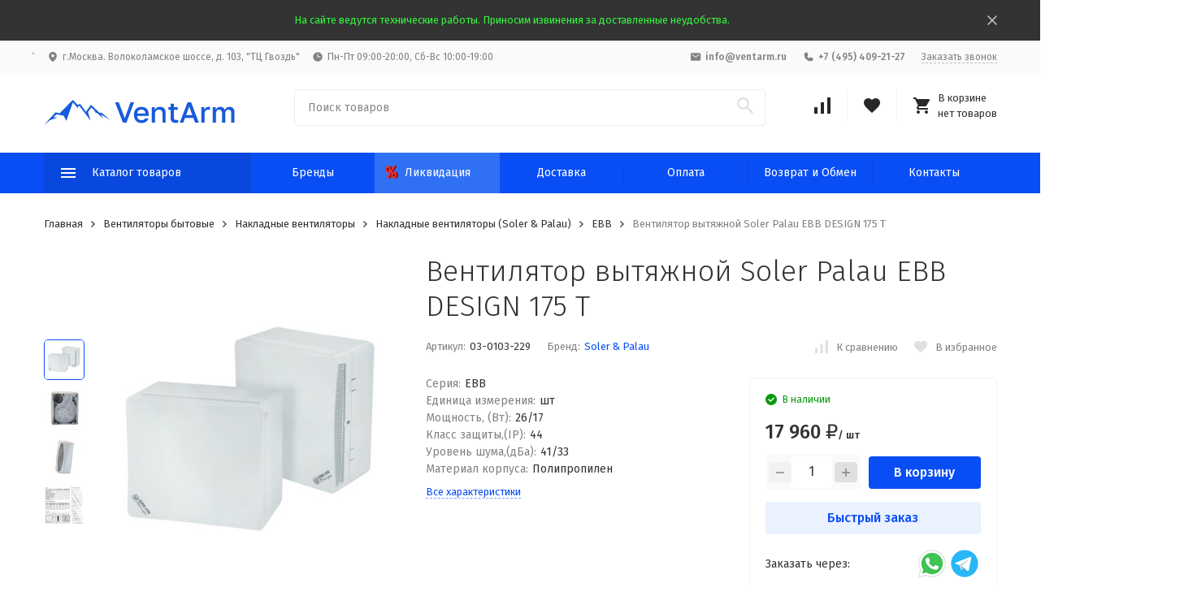

--- FILE ---
content_type: text/html; charset=utf-8
request_url: https://ventarm.ru/ventiljatory-bytovye/nakladnye-ventilyatory/soler-palau-nakladnye-ventilyatory/ebb/ventilyator-vytyazhnoj-soler-palau-ebb-design-175-t/
body_size: 27575
content:
<style>#easyorderfiles-cart_show {
    display: none;
    align-items: center;
    justify-content: center;
    flex-direction: column;
    border-radius: 4px;
    padding: 28px;
    background: #fafafa;
    border: 1px solid #eeeeee;
    margin-bottom: 20px;
}

.webix_view.webix_layout_line, .webix_icon_btn.wxi-file, .webix_ss_header {
    display: none;
}

.webix_view div {
    overflow: hidden !important;
}

.webix_template {
    color: #828282;
}

.webix_template b {
    font-weight: 400;
}

.webix_view, .webix_el_box {
    border: unset !important;
    margin: unset !important;
    width: max-content !important;
    height: unset !important;
    text-align: center;
}

button.webix_button.webix_img_btn {
    color: #094EF4;
    line-height: 1 !important;
    margin-bottom: 12px;
}

button.webix_button.webix_img_btn,
button.webix_button.webix_img_btn:hover,
button.webix_button.webix_img_btn:focus,
button.webix_button.webix_img_btn:active  {
    background: unset;
}

.file-upload-text {
    font-size: 16px;
    margin-bottom: 2px;
    display: block;
    color: #333;
}

.webix_button.webix_img_btn {
    max-height: 20px;
}

.webix_column {
    width: min-content !important;
    height: auto !important;
    position: relative !important;
    left: auto !important;
    display: inline-block;
}

.webix_ss_center, .webix_ss_center_scroll {
    width: auto !important;
}

.webix_ss_body {
    display: flex;
    justify-content: center;
}

.webix_hs_center, .webix_ss_hscroll {
    width: 0 !important;
}

.webix_view {
    width: 100% !important;
    align-items: center;
    display: flex;
    justify-content: center;
    text-align: center;
}

.webix_view:nth-child(3) {
    margin-top: 10px !important;
}

@media (max-width: 460px) {
    #easyorderfiles-cart_show {
        padding: 10px;
    }
}

@media (max-width: 400px) {
    .webix_column:nth-child(4) {
        display: none !important;
    }
}</style>  

	

	

	

	

	

	

	
<!DOCTYPE html><html lang="ru"><head prefix="og: http://ogp.me/ns# fb: http://ogp.me/ns/fb# product: http://ogp.me/ns/product#"><!-- meta --><meta http-equiv="Content-Type" content="text/html; charset=utf-8" /><meta name="viewport" content="width=device-width, initial-scale=1, maximum-scale=1" /><meta http-equiv="x-ua-compatible" content="IE=edge" /><meta name="format-detection" content="telephone=no" /><title>Вентилятор вытяжной Soler Palau EBB DESIGN 175 T - купить в Москве — VentArm</title><meta name="Description" content="Вентилятор вытяжной Soler Palau EBB DESIGN 175 T с доставкой в Москве и Московской области. √ Профессиональный монтаж! ✈ Доставка по РФ. ☎ +7 (495) 409-21-27" /><meta name="Keywords" content="Вентилятор вытяжной Soler Palau EBB DESIGN 175 T купить в Москве" /><meta name="theme-color" content="#9CC2CE"><link rel="icon" href="/favicon.ico" type="image/x-icon"><!-- css --><style>:root {--container-width: 1485px;--svg-sprite-url: url("/wa-data/public/site/themes/megashop_prod/svg/css-sprite.svg?v=1.12.1.160");}@media (max-width: 1502px) {:root {--container-width: calc(100vw - 17px);}}:root {--home-slider-height: 469.31px;--home-slider-height-adaptive: 31.603367003367vw;--home-slider-height-adaptive-ratio: 0.31603367003367;--home-slider-height-s-adaptive-ratio: 0.3364229390681;}</style><style>@media (max-width: 1199px) {body:not(.c-page__d) .r-hidden-md {display: none !important;}}</style><style>:root {--primary-color: #094ef4;--primary-color-hover: rgb(34,98,247);--primary-color-alpha-5: rgba(9, 78, 244, .5);--dark-color: #282828;--dark-color-alpha-5: rgba(40, 40, 40, .5);--accent-color: rgb(8,72,221);--accent-color-hover: rgb(7,64,197);--light-color: #ebf2ff;--light-color-hover: rgb(209,225,255);--footer-text-color: white;--price-with-compare-color: #ff3131;}</style><link href="https://fonts.googleapis.com/css?family=Fira+Sans:300,300i,400,400i,500,500i,700,700i&amp;subset=cyrillic" rel="stylesheet" /><link href="/wa-content/font/ruble/arial/alsrubl-arial-regular.woff" rel="preload" as="font" type="font/woff2" crossorigin /><link href="/wa-data/public/site/themes/megashop_prod/assets/megashop.dependencies.main.css?v=1.12.1.160" rel="preload" as="style" onload="this.rel = 'stylesheet'"  /> <link href="/wa-data/public/site/themes/megashop_prod/css/megashop.site.css?v=1.12.1.160" rel="stylesheet"  /> <link href="/wa-data/public/shop/themes/megashop_prod/css/megashop.shop.css?v=1.12.1.160" rel="stylesheet"  /> <link href="/wa-data/public/site/themes/megashop_prod/user.css?v=1.12.1.160" rel="preload" as="style" onload="this.rel = 'stylesheet'" /><style>body,button,select,input,textarea {font-family: 'Fira Sans', sans-serif;}.c-counter {padding: 2px 2px 1px;}</style><!-- js --><script>window.megashop = {};</script> <script>window.megashop.config = {"commons":{"info_panel_html":"<div class=\"c-info-panel c-info-panel_dark\"><div class=\"l-container\"><div class=\"c-info-panel__container\"><div class=\"c-info-panel__content-container\"><\/div><div class=\"c-info-panel__close-button-container\"><span class=\"c-info-panel__close-button\"><span class=\"l-image-box\"><svg class=\"c-svg-icon \" width=\"12\" height=\"12\" fill=\"currentColor\" ><use xlink:href=\"#megashop-icon_cross\"><\/use><\/svg><\/span><\/span><\/div><\/div><\/div><\/div>","select_html":"<label class=\"c-select  \"><select class=\"c-select__control \" ><\/select><span class=\"c-select__box\"><span class=\"c-select__content\"><\/span><span class=\"c-select__arrow\"><svg class=\"c-svg-icon c-select__arrow-icon\" width=\"10\" height=\"6\" fill=\"currentColor\" ><use xlink:href=\"#megashop-icon_arrow-bottom\"><\/use><\/svg><\/span><\/span><span class=\"c-select__dropdown\"><\/span><\/label>","radio_html":"<label class=\"c-radio\"><input class=\"c-radio__control \" type=\"radio\"  value=\"1\"   \/><span class=\"c-radio__box\"><span class=\"c-radio__arrow\"><\/span><\/span><\/label>","checkbox_html":"<label class=\"c-checkbox\"><input class=\"c-checkbox__control \" type=\"checkbox\"  value=\"1\"   \/><span class=\"c-checkbox__box\"><span class=\"c-checkbox__arrow\"><\/span><\/span><\/label>","input_file_html":"<label class=\"c-input-file\"><input type=\"file\"  class=\"c-input-file__control\" \/><span class=\"c-input-file__box\"><span class=\"c-input-file__button-box\"><button class=\"c-input-file__button c-button c-button_style_inverse\" type=\"button\">\u0412\u044b\u0431\u0435\u0440\u0438\u0442\u0435 \u0444\u0430\u0439\u043b<\/button><\/span><span class=\"c-input-file__file-box\">\u0424\u0430\u0439\u043b \u043d\u0435 \u0432\u044b\u0431\u0440\u0430\u043d<\/span><\/span><\/label>","pseudo_link_icon_box_html":"<span class=\"c-pseudo-link-box   \"><span class=\"l-icon-box \"><span class=\"l-icon-box__icon\"> <\/span><span class=\"l-icon-box__content\"><span class=\"c-pseudo-link-box__link\" data-plain-text=\"0\"><\/span><\/span><\/span><\/span>","wa_url":"\/","login_url":"\/login\/","signup_url":"\/signup\/","forgotpassword_url":"\/forgotpassword\/","svg":{"symbols_sprite":"\/wa-data\/public\/site\/themes\/megashop_prod\/svg\/symbols-sprite.svg?v=1.12.1.160","spinner":"<span class=\"c-spinner\"><span class=\"l-image-box\"><svg class=\"c-svg-icon c-spinner__icon \" width=\"61\" height=\"61\" fill=\"light_color\" ><use xlink:href=\"#megashop-icon_spinner\"><\/use><\/svg><\/span><\/span>","trash":"<svg class=\"c-svg-icon \" width=\"16\" height=\"16\" fill=\"currentColor\" ><use xlink:href=\"#megashop-icon_trash\"><\/use><\/svg>","arrow_left":"<svg class=\"c-svg-icon \" width=\"6\" height=\"10\" fill=\"currentColor\" ><use xlink:href=\"#megashop-icon_arrow-left\"><\/use><\/svg>","arrow_right":"<svg class=\"c-svg-icon \" width=\"6\" height=\"10\" fill=\"currentColor\" ><use xlink:href=\"#megashop-icon_arrow-right\"><\/use><\/svg>","arrow_bottom":"<svg class=\"c-svg-icon \" width=\"10\" height=\"6\" fill=\"currentColor\" ><use xlink:href=\"#megashop-icon_arrow-bottom\"><\/use><\/svg>","cross":"<svg class=\"c-svg-icon \" width=\"12\" height=\"12\" fill=\"currentColor\" ><use xlink:href=\"#megashop-icon_cross\"><\/use><\/svg>","available":"<svg class=\"c-svg-icon \" width=\"16\" height=\"16\" fill=\"currentColor\" ><use xlink:href=\"#megashop-icon_available\"><\/use><\/svg>","no_available":"<svg class=\"c-svg-icon \" width=\"16\" height=\"16\" fill=\"currentColor\" ><use xlink:href=\"#megashop-icon_no-available\"><\/use><\/svg>"},"analytics":{"ym_counter":"","goals":{"add_to_cart":{"ym":"","ga_category":"","ga_action":""},"user_reg":{"ym":"","ga_category":"","ga_action":""},"add_review":{"ym":"","ga_category":"","ga_action":""},"add_to_compare":{"ym":"","ga_category":"","ga_action":""},"add_to_favorite":{"ym":"","ga_category":"","ga_action":""},"quick_view":{"ym":"","ga_category":"","ga_action":""}}},"header_variant":"3","is_cookie":false,"is_mobile":false,"catalog_onenter_timeout":500,"catalog_onleave_timeout":300,"cart_onenter_timeout":500,"cart_onleave_timeout":300,"ya_share_source":"yastatic"},"language":{"item":"\u0448\u0442.","\u0413\u043e\u0434":"\u0413\u043e\u0434","\u0421\u043c\u0435\u043d\u0438\u0442\u044c \u043f\u0430\u0440\u043e\u043b\u044c":"\u0421\u043c\u0435\u043d\u0438\u0442\u044c \u043f\u0430\u0440\u043e\u043b\u044c","\u0424\u0430\u0439\u043b \u043d\u0435 \u0432\u044b\u0431\u0440\u0430\u043d":"\u0424\u0430\u0439\u043b \u043d\u0435 \u0432\u044b\u0431\u0440\u0430\u043d","\u0412\u0445\u043e\u0434 \u043d\u0430 \u0441\u0430\u0439\u0442":"\u0412\u0445\u043e\u0434 \u043d\u0430 \u0441\u0430\u0439\u0442","message_max_count":"\u0418\u0437\u0432\u0438\u043d\u0438\u0442\u0435, \u043d\u043e \u0432 \u043d\u0430\u043b\u0438\u0447\u0438\u0438 \u0442\u043e\u043b\u044c\u043a\u043e %sku_count% \u0435\u0434\u0438\u043d\u0438\u0446 \u0442\u043e\u0432\u0430\u0440\u0430 %sku_name%. \u0412\u044b \u043c\u043e\u0436\u0435\u0442\u0435 \u0434\u043e\u0431\u0430\u0432\u0438\u0442\u044c \u0432 \u043a\u043e\u0440\u0437\u0438\u043d\u0443 \u0435\u0449\u0451 %max_sku_quantity%.","message_max_count_in_cart":"\u0418\u0437\u0432\u0438\u043d\u0438\u0442\u0435, \u043d\u043e \u0432 \u043d\u0430\u043b\u0438\u0447\u0438\u0438 \u0442\u043e\u043b\u044c\u043a\u043e %sku_count% \u0435\u0434\u0438\u043d\u0438\u0446 \u0442\u043e\u0432\u0430\u0440\u0430 %sku_name%, \u0438 \u0432\u0441\u0435 \u043e\u043d\u0438 \u0443\u0436\u0435 \u0432 \u0432\u0430\u0448\u0435\u0439 \u043a\u043e\u0440\u0437\u0438\u043d\u0435 \u043f\u043e\u043a\u0443\u043f\u043e\u043a."},"shop":{"home_url":"\/","search_url":"\/search\/","cart_url":"\/cart\/","cart_add_url":"\/cart\/add\/","cart_save_url":"\/cart\/save\/","cart_delete_url":"\/cart\/delete\/","compare_url":"\/compare\/","compare_id_url":"\/compare\/{$id}\/","compare_url_variant":"ids","data_regions_url":"\/data\/regions\/","data_shipping_url":"\/data\/shipping\/","search_query":"","to_toggle_cart_button":false,"zero_price_text":"","is_enabled_2x":1,"is_enabled_srcset":true,"change_url_by_sku":false,"path":[],"add_affiliate_bonus_string":"\u042d\u0442\u043e\u0442 \u0437\u0430\u043a\u0430\u0437 \u0434\u043e\u0431\u0430\u0432\u0438\u0442 \\<strong\\>\\+(.*) \u0431\u043e\u043d\u0443\u0441\u043d\u044b\u0445 \u0431\u0430\u043b\u043b\u043e\u0432\\<\/strong\\>, \u043a\u043e\u0442\u043e\u0440\u044b\u0435 \u0432\u044b \u0437\u0430\u0442\u0435\u043c \u0441\u043c\u043e\u0436\u0435\u0442\u0435 \u0438\u0441\u043f\u043e\u043b\u044c\u0437\u043e\u0432\u0430\u0442\u044c \u0434\u043b\u044f \u043f\u043e\u043b\u0443\u0447\u0435\u043d\u0438\u044f \u0434\u043e\u043f\u043e\u043b\u043d\u0438\u0442\u0435\u043b\u044c\u043d\u044b\u0445 \u0441\u043a\u0438\u0434\u043e\u043a\\.","currency_info":{"RUB":{"code":"RUB","sign":"\u0440\u0443\u0431.","sign_html":"<span class=\"ruble\">\u20bd<\/span>","sign_position":1,"sign_delim":" ","decimal_point":",","frac_digits":"2","thousands_sep":" "},"USD":{"code":"USD","sign":"$","sign_html":"$","sign_position":0,"sign_delim":"","decimal_point":",","frac_digits":"2","thousands_sep":" "},"EUR":{"code":"EUR","sign":"\u20ac","sign_html":"\u20ac","sign_position":0,"sign_delim":"","decimal_point":",","frac_digits":"2","thousands_sep":" "}},"currency":"RUB","primary_currency":"RUB","add_to_cart_effect":"fly","slider_breakpoints":{"reviews_thumbs":{"10000":{"slidesPerView":4},"1485":{"slidesPerView":4},"1199":{"slidesPerView":3,"spaceBetween":30},"855":{"slidesPerView":2,"spaceBetween":30},"550":{"slidesPerView":1,"spaceBetween":30}},"brands_thumbs":{"1199":{"slidesPerView":4},"767":{"slidesPerView":1}},"posts_thumbs":{"10000":{"slidesPerView":5},"1485":{"slidesPerView":4},"1199":{"slidesPerView":4,"spaceBetween":30},"1000":{"spaceBetween":15},"768":{"slidesPerView":3,"spaceBetween":15},"555":{"slidesPerView":2,"spaceBetween":15},"424":{"slidesPerView":1}},"products_thumbs":{"1485":{"slidesPerView":5,"spaceBetween":15},"1400":{"slidesPerView":4,"spaceBetween":30},"1199":{"slidesPerView":3,"spaceBetween":30},"855":{"slidesPerView":2,"spaceBetween":30},"550":{"slidesPerView":2,"spaceBetween":5}},"products_thumbs_cols":{"1485":{"slidesPerView":5,"spaceBetween":15},"1400":{"slidesPerView":4,"spaceBetween":30},"1199":{"slidesPerView":3,"spaceBetween":30},"767":{"slidesPerView":2,"spaceBetween":30},"550":{"slidesPerView":2,"spaceBetween":30},"440":{"slidesPerView":2,"spaceBetween":15},"380":{"slidesPerView":2,"spaceBetween":10},"374":{"slidesPerView":2,"spaceBetween":6}},"products_thumbs_compact":{"440":{"slidesPerView":1}}},"images_sizes":{"thumbs":{"375":345,"425":393,"767":360},"m-thumbs":{"425":195,"560":260,"767":360}}}};</script><script>window.megashop.shop = {};</script><script src="/wa-data/public/site/themes/megashop_prod/assets/megashop.dependencies.commons.js?v=1.12.1.160"></script><script src="/wa-data/public/site/themes/megashop_prod/assets/megashop.dependencies.main.js?v=1.12.1.160"></script><script src="/wa-data/public/site/themes/megashop_prod/js/megashop.common.js?v=1.12.1.160"></script><script src="/wa-data/public/site/themes/megashop_prod/assets/megashop.dependencies.secondary.js?v=1.12.1.160" defer></script><script src="/wa-data/public/site/themes/megashop_prod/js/megashop.site.js?v=1.12.1.160" defer></script><script src="/wa-data/public/shop/themes/megashop_prod/js/megashop.shop.js?v=1.12.1.160" defer></script><script src="https://yastatic.net/es5-shims/0.0.2/es5-shims.min.js?v=1.12.1.160" defer></script><script src="https://yastatic.net/share2/share.js?v=1.12.1.160" defer></script><script>window.megashop && window.megashop.Svg ? window.megashop.Svg.load() : document.addEventListener('DOMContentLoaded', function () {window.megashop.Svg.load();});</script><meta property="og:type" content="website" />
<meta property="og:title" content="Вентилятор вытяжной Soler Palau EBB DESIGN 175 T - купить в Москве — VentArm" />
<meta property="og:image" content="https://ventarm.ru/wa-data/public/shop/products/77/10/1077/images/1002/1002.750x0.jpg" />
<meta property="og:url" content="https://ventarm.ru/ventiljatory-bytovye/nakladnye-ventilyatory/soler-palau-nakladnye-ventilyatory/ebb/ventilyator-vytyazhnoj-soler-palau-ebb-design-175-t/" />
<meta property="product:price:amount" content="17960" />
<meta property="product:price:currency" content="RUB" />
<meta property="og:description" content="Вентилятор вытяжной Soler Palau EBB DESIGN 175 T с доставкой в Москве и Московской области. √ Профессиональный монтаж! ✈ Доставка по РФ. ☎ +7 (495) 409-21-27" />
<meta name="yandex-verification" content="653f353040b49a10" /><!-- plugin hook: 'frontend_head' --><!-- frontend_head.ordercall-plugin --><script>window.wa_ordercall_userdata = {"wa_captcha":"<div class=\"wa-captcha\">\n    <p>\n        <img class=\"wa-captcha-img\" src=\"\/shop\/captcha.php?rid=17690044526970dda481aa6\" alt=\"CAPTCHA\" title=\"\u041e\u0431\u043d\u043e\u0432\u0438\u0442\u044c \u043a\u0430\u043f\u0447\u0443 (CAPTCHA)\">\n        <strong>&rarr;<\/strong>\n        <input type=\"text\" name=\"captcha\" class=\"wa-captcha-input\" autocomplete=\"off\">\n    <\/p>\n    <p>\n        <a href=\"#\" class=\"wa-captcha-refresh\">\u041e\u0431\u043d\u043e\u0432\u0438\u0442\u044c \u043a\u0430\u043f\u0447\u0443 (CAPTCHA)<\/a>\n    <\/p>\n    <script type=\"text\/javascript\">\n        $(function () {\n            $('div.wa-captcha .wa-captcha-img').on('load', function () {\n                $(window).trigger('wa_captcha_loaded');\n            });\n\n            $('div.wa-captcha .wa-captcha-refresh, div.wa-captcha .wa-captcha-img').click(function () {\n                var $wrapper = $(this).parents('div.wa-captcha'),\n                    $input = $wrapper.find('.wa-captcha-input'),\n                    $img = $wrapper.find('.wa-captcha-img'),\n                    src = $img.attr('src');\n\n                if ($img.length) {\n                    $img.attr('src', src.replace(\/\\?.*$\/, '?rid=' + Math.random()));\n                    $img.one('load', function () {\n                        $(window).trigger('wa_captcha_loaded');\n                        $input.val('').focus();\n                    });\n                }\n\n                return false;\n            });\n        });\n    <\/script>\n<\/div>","wa_user_name":false,"wa_user_phone":"","wa_user_email":""}</script><!-- frontend_head.seofilter-plugin --><!-- frontend_head.seoredirect-plugin --><!-- frontend_head.markup-plugin --><script type="application/ld+json">
{"@context":"http:\/\/schema.org","@type":"BreadcrumbList","itemListElement":[{"@type":"ListItem","position":1,"item":{"@id":"\/","name":"Ventarm"}},{"@type":"ListItem","position":2,"item":{"@id":"\/ventiljatory-bytovye\/","name":"\u0412\u0435\u043d\u0442\u0438\u043b\u044f\u0442\u043e\u0440\u044b \u0431\u044b\u0442\u043e\u0432\u044b\u0435"}},{"@type":"ListItem","position":3,"item":{"@id":"\/ventiljatory-bytovye\/nakladnye-ventilyatory\/","name":"\u041d\u0430\u043a\u043b\u0430\u0434\u043d\u044b\u0435 \u0432\u0435\u043d\u0442\u0438\u043b\u044f\u0442\u043e\u0440\u044b"}},{"@type":"ListItem","position":4,"item":{"@id":"\/ventiljatory-bytovye\/nakladnye-ventilyatory\/soler-palau-nakladnye-ventilyatory\/","name":"\u041d\u0430\u043a\u043b\u0430\u0434\u043d\u044b\u0435 \u0432\u0435\u043d\u0442\u0438\u043b\u044f\u0442\u043e\u0440\u044b (Soler & Palau)"}},{"@type":"ListItem","position":5,"item":{"@id":"\/ventiljatory-bytovye\/nakladnye-ventilyatory\/soler-palau-nakladnye-ventilyatory\/ebb\/","name":"EBB"}},{"@type":"ListItem","position":6,"item":{"@id":"\/ventilyator-vytyazhnoj-soler-palau-ebb-design-175-t\/","name":"\u0412\u0435\u043d\u0442\u0438\u043b\u044f\u0442\u043e\u0440 \u0432\u044b\u0442\u044f\u0436\u043d\u043e\u0439 Soler Palau EBB DESIGN 175 T"}}]}
</script>

<script type="application/ld+json">
{"@context":"http:\/\/schema.org\/","@type":"Product","name":"\u0412\u0435\u043d\u0442\u0438\u043b\u044f\u0442\u043e\u0440 \u0432\u044b\u0442\u044f\u0436\u043d\u043e\u0439 Soler Palau EBB DESIGN 175 T","image":"https:\/\/ventarm.ru\/wa-data\/public\/shop\/products\/77\/10\/1077\/images\/1002\/1002.750x0.jpg","description":"\u0411\u044b\u0442\u043e\u0432\u044b\u0435 \u0446\u0435\u043d\u0442\u0440\u043e\u0431\u0435\u0436\u043d\u044b\u0435 \u0432\u0435\u043d\u0442\u0438\u043b\u044f\u0442\u043e\u0440\u044b \u0441\u0435\u0440\u0438\u0438 EBB DESIGN \u0440\u0430\u0437\u0440\u0430\u0431\u043e\u0442\u0430\u043d\u044b \u0441\u043f\u0435\u0446\u0438\u0430\u043b\u044c\u043d\u043e \u0434\u043b\u044f \u043f\u043e\u043c\u0435\u0449\u0435\u043d\u0438\u0439 \u0441 \u043f\u043e\u0432\u044b\u0448\u0435\u043d\u043d\u044b\u043c\u0438 \u0442\u0440\u0435\u0431\u043e\u0432\u0430\u043d\u0438\u044f\u043c\u0438 \u043a \u0434\u0438\u0437\u0430\u0439\u043d\u0443\u0438 \u043f\u0440\u0435\u0434\u043d\u0430\u0437\u043d\u0430\u0447\u0435\u043d\u044b \u0434\u043b\u044f \u0438\u0441\u043f\u043e\u043b\u044c\u0437\u043e\u0432\u0430\u043d\u0438\u044f \u0432 \u0441\u0438\u0441\u0442\u0435\u043c\u0430\u0445 \u0432\u0435\u043d\u0442\u0438\u043b\u044f\u0446\u0438\u0438 \u0441 \u0431\u043e\u043b\u044c\u0448\u043e\u0439 \u043f\u0440\u043e\u0442\u044f\u0436\u0435\u043d\u043d\u043e\u0441\u0442\u044c\u044e \u0432\u043e\u0437\u0434\u0443\u0445\u043e\u0432\u043e\u0434\u043e\u0432. \u0412\u0435\u043d\u0442\u0438\u043b\u044f\u0442\u043e\u0440\u044b \u043a\u043e\u043c\u043f\u043b\u0435\u043a\u0442\u0443\u044e\u0442\u0441\u044f\u0440\u0430\u0431\u043e\u0447\u0438\u043c\u0438 \u043a\u043e\u043b\u0435\u0441\u0430\u043c\u0438 \u0441 \u0437\u0430\u0433\u043d\u0443\u0442\u044b\u043c\u0438 \u0432\u043f\u0435\u0440\u0435\u0434 \u043b\u043e\u043f\u0430\u0442\u043a\u0430\u043c\u0438 \u0438 \u043e\u0434\u043d\u043e\u0444\u0430\u0437\u043d\u044b\u043c\u0438 \u044d\u043b\u0435\u043a\u0442\u0440\u043e\u0434\u0432\u0438\u0433\u0430\u0442\u0435\u043b\u044f\u043c\u0438 (230\u0412-50\u0413\u0446).\u0412\u0435\u043d\u0442\u0438\u043b\u044f\u0442\u043e\u0440\u044b \u0438\u043c\u0435\u044e\u0442 II \u043a\u043b\u0430\u0441\u0441 \u0433\u0435\u0440\u043c\u0435\u0442\u0438\u0447\u043d\u043e\u0441\u0442\u0438, \u043a\u043b\u0430\u0441\u0441 \u0437\u0430\u0449\u0438\u0442\u044b IP44 \u0438 \u0440\u0430\u0431\u043e\u0447\u0443\u044e \u0442\u0435\u043c\u043f\u0435\u0440\u0430\u0442\u0443\u0440\u0443 \u0432\u043e\u0437\u0434\u0443\u0445\u0430 \u043e\u0442 0\u00b0\u0421 \u0434\u043e +40\u00b0\u0421.EBB DESIGN 175 S - \u0441\u0442\u0430\u043d\u0434\u0430\u0440\u0442\u043d\u0430\u044f \u043c\u043e\u0434\u0435\u043b\u044c.","sku":"03-0103-229","offers":{"@type":"AggregateOffer","lowPrice":"17960","highPrice":"17960","offerCount":"1","priceCurrency":"RUB","offers":[{"@type":"Offer","priceCurrency":"RUB","price":"17960","availability":"http:\/\/schema.org\/InStock"}]}}
</script>


<!-- frontend_head.metarobots-plugin --><!-- frontend_head.seolinkcanonical-plugin --><link rel="canonical" href="https://ventarm.ru/ventiljatory-bytovye/nakladnye-ventilyatory/soler-palau-nakladnye-ventilyatory/ebb/ventilyator-vytyazhnoj-soler-palau-ebb-design-175-t/"/><link rel="stylesheet" href="/wa-data/public/site/themes/megashop_prod/css/flag-icons.min.css"/><link rel="stylesheet" href="https://cdn.jsdelivr.net/npm/@fancyapps/ui@6.0/dist/fancybox/fancybox.css"/><script src="https://cdn.jsdelivr.net/npm/@fancyapps/ui@6.0/dist/fancybox/fancybox.umd.js"></script><!-- Yandex.Metrika counter -->
<script type="text/javascript" >
   (function(m,e,t,r,i,k,a){m[i]=m[i]||function(){(m[i].a=m[i].a||[]).push(arguments)};
   m[i].l=1*new Date();
   for (var j = 0; j < document.scripts.length; j++) {if (document.scripts[j].src === r) { return; }}
   k=e.createElement(t),a=e.getElementsByTagName(t)[0],k.async=1,k.src=r,a.parentNode.insertBefore(k,a)})
   (window, document, "script", "https://mc.yandex.ru/metrika/tag.js", "ym");

   ym(54361057, "init", {
        clickmap:true,
        trackLinks:true,
        accurateTrackBounce:true,
        webvisor:true,
        ecommerce:"dataLayer"
   });
</script>
<noscript><div><img src="https://mc.yandex.ru/watch/54361057" style="position:absolute; left:-9999px;" alt="" /></div></noscript>
<!-- /Yandex.Metrika counter -->
<script src="//code.jivosite.com/widget/TPvOtzIeYK" async></script></head><body class="c-page c-page_buy1click c-page_ordercall c-page_container-middle"><script>window.megashop && window.megashop.Svg ? window.megashop.Svg.init() : document.addEventListener('DOMContentLoaded', function () {window.megashop.Svg.init();});document.addEventListener('DOMContentLoaded', function () {window.megashop.IEScheme.init();});</script><div class="c-microdata"><div itemscope itemtype="http://schema.org/WebSite"><link itemprop="url" href="https://ventarm.ru" /><form itemprop="potentialAction" itemscope itemtype="http://schema.org/SearchAction"><meta itemprop="target" content="https://ventarm.ru/search/?query={query}" /><input itemprop="query-input" type="text" name="query" /><input type="submit" /></form></div></div><div class="c-microdata"><div itemscope itemtype="http://schema.org/Organization"><link itemprop="url" href="https://ventarm.ru" /><meta itemprop="name" content="Ventarm" /><meta itemprop="address" content="" /><meta itemprop="telephone" content="+7 (495) 409-21-27" /><div itemprop="logo" itemscope itemtype="http://schema.org/ImageObject"><link itemprop="image" href="/wa-data/public/site/themes/megashop2/img/banners/VentArm1.svg" /><link itemprop="contentUrl" href="/wa-data/public/site/themes/megashop2/img/banners/VentArm1.svg" /></div></div></div><div class="l-index"><div class="c-header-overlay"></div><div class="l-index__wrapper"><header class="l-index__header"><div class="l-header r-hidden-md"><div class="l-header__banner"><div class="c-info-panel c-info-panel_align_center c-banner-panel" data-banner_hash="a468b081373ae75163619f0d700e17f9" style="background-color: #333333;"><div class="l-container"><div class="c-info-panel__container"><div class="c-info-panel__content-container"><div class="c-banner-panel__container"><div class="c-banner-panel__content-container" style="color: #35f53e;">На сайте ведутся технические работы. Приносим извинения за доставленные неудобства.</div></div></div><div class="c-info-panel__close-button-container"><div class="c-info-panel__close-button"><span class="l-image-box"><svg class="c-svg-icon " width="12" height="12" fill="currentColor" ><use xlink:href="#megashop-icon_cross"></use></svg></span></div></div></div></div></div></div><div class="l-header__top-bar"><div class="c-header-top-bar"><div class="l-container"><div class="c-header-top-bar__container"><span class="c-link-decorator"><!-- plugin hook: 'frontend_header' --></span><nav class="c-header-top-bar__container-nav"><ul class="l-header-top-bar-links">`<li class="l-header-top-bar-links__item"><svg width="14" height="14" viewBox="0 0 14 14" fill="none" xmlns="http://www.w3.org/2000/svg"><g clip-path="url(#clip0_171_13560)"><path d="M7 0.875C5.72409 0.876447 4.50085 1.38394 3.59865 2.28615C2.69644 3.18835 2.18895 4.41159 2.1875 5.6875C2.1875 9.80547 6.5625 12.9155 6.74898 13.0457C6.82255 13.0972 6.91018 13.1249 7 13.1249C7.08982 13.1249 7.17745 13.0972 7.25102 13.0457C7.4375 12.9155 11.8125 9.80547 11.8125 5.6875C11.8111 4.41159 11.3036 3.18835 10.4014 2.28615C9.49915 1.38394 8.27591 0.876447 7 0.875ZM7 3.9375C7.34612 3.9375 7.68446 4.04014 7.97225 4.23243C8.26003 4.42472 8.48434 4.69803 8.61679 5.0178C8.74924 5.33757 8.7839 5.68944 8.71637 6.02891C8.64885 6.36837 8.48218 6.6802 8.23744 6.92494C7.99269 7.16968 7.68087 7.33635 7.34141 7.40387C7.00194 7.4714 6.65007 7.43674 6.3303 7.30429C6.01053 7.17184 5.73722 6.94753 5.54493 6.65975C5.35264 6.37196 5.25 6.03362 5.25 5.6875C5.25 5.22337 5.43437 4.77825 5.76256 4.45006C6.09075 4.12187 6.53587 3.9375 7 3.9375Z" fill="#828282"/></g><defs><clipPath id="clip0_171_13560"><rect width="14" height="14" fill="white"/></clipPath></defs></svg><span>г.Москва. Волоколамское шоссе, д. 103, "ТЦ Гвоздь"</span></li><li class="l-header-top-bar-links__item"><svg width="14" height="14" viewBox="0 0 14 14" fill="none" xmlns="http://www.w3.org/2000/svg"><g clip-path="url(#clip0_171_13563)"><path d="M7 1.3125C5.87512 1.3125 4.7755 1.64607 3.8402 2.27102C2.90489 2.89597 2.17591 3.78423 1.74544 4.82349C1.31496 5.86274 1.20233 7.00631 1.42179 8.10958C1.64124 9.21284 2.18292 10.2263 2.97833 11.0217C3.77374 11.8171 4.78716 12.3588 5.89043 12.5782C6.99369 12.7977 8.13726 12.685 9.17651 12.2546C10.2158 11.8241 11.104 11.0951 11.729 10.1598C12.3539 9.2245 12.6875 8.12488 12.6875 7C12.6859 5.49207 12.0862 4.04636 11.0199 2.98009C9.95365 1.91382 8.50793 1.31409 7 1.3125ZM10.0625 7.4375H7C6.88397 7.4375 6.77269 7.39141 6.69064 7.30936C6.6086 7.22731 6.5625 7.11603 6.5625 7V3.9375C6.5625 3.82147 6.6086 3.71019 6.69064 3.62814C6.77269 3.54609 6.88397 3.5 7 3.5C7.11603 3.5 7.22731 3.54609 7.30936 3.62814C7.39141 3.71019 7.4375 3.82147 7.4375 3.9375V6.5625H10.0625C10.1785 6.5625 10.2898 6.60859 10.3719 6.69064C10.4539 6.77269 10.5 6.88397 10.5 7C10.5 7.11603 10.4539 7.22731 10.3719 7.30936C10.2898 7.39141 10.1785 7.4375 10.0625 7.4375Z" fill="#828282"/></g><defs><clipPath id="clip0_171_13563"><rect width="14" height="14" fill="white"/></clipPath></defs></svg><span>			Пн-Пт 09:00-20:00, Сб-Вс 10:00-19:00
		
	</span></li></ul></nav><div class="c-header-top-bar__container-contacts"><div class="c-header-top-bar-contacts"><div class="c-header-top-bar-contacts__item"><div class="c-header-top-bar-contacts__email"><div class="c-dropdown c-dropdown_left"><svg width="14" height="10" viewBox="0 0 14 10" fill="none" xmlns="http://www.w3.org/2000/svg"><path d="M11.5938 0.1875H2.40625C2.00027 0.187934 1.61104 0.349401 1.32397 0.636472C1.0369 0.923543 0.875434 1.31277 0.875 1.71875V8.28125C0.875434 8.68723 1.0369 9.07646 1.32397 9.36353C1.61104 9.6506 2.00027 9.81207 2.40625 9.8125H11.5938C11.9997 9.81207 12.389 9.6506 12.676 9.36353C12.9631 9.07646 13.1246 8.68723 13.125 8.28125V1.71875C13.1246 1.31277 12.9631 0.923543 12.676 0.636472C12.389 0.349401 11.9997 0.187934 11.5938 0.1875ZM11.206 2.72035L7.26852 5.78285C7.19173 5.84254 7.09725 5.87494 7 5.87494C6.90275 5.87494 6.80827 5.84254 6.73148 5.78285L2.79398 2.72035C2.74772 2.68542 2.70886 2.64163 2.67967 2.59155C2.65047 2.54147 2.63152 2.48608 2.62392 2.42861C2.61632 2.37114 2.62021 2.31273 2.63537 2.25678C2.65054 2.20083 2.67667 2.14844 2.71225 2.10268C2.74784 2.05691 2.79216 2.01868 2.84265 1.99019C2.89314 1.9617 2.94879 1.94353 3.00636 1.93674C3.06393 1.92994 3.12228 1.93466 3.17801 1.95061C3.23375 1.96656 3.28576 1.99342 3.33102 2.02965L7 4.88324L10.669 2.02965C10.7607 1.96037 10.8761 1.92998 10.99 1.94506C11.104 1.96014 11.2075 2.01948 11.278 2.11024C11.3486 2.201 11.3806 2.31589 11.3671 2.43006C11.3536 2.54423 11.2958 2.64851 11.206 2.72035Z" fill="#828282"/></svg><a class="c-link-box c-link-box_style_alt-gray " href="mailto:info@ventarm.ru" ><span class="l-icon-box l-icon-box_size_s"><span class="l-icon-box__content"><span class="c-link-box__link" data-plain-text="0">info@ventarm.ru</span></span></span></a></div></div></div><div class="c-header-top-bar-contacts__item"><div class="c-header-top-bar-contacts__phone"><div class="c-dropdown c-dropdown_left"><svg width="14" height="14" viewBox="0 0 14 14" fill="none" xmlns="http://www.w3.org/2000/svg"><g clip-path="url(#clip0_106_6276)"><path d="M12.6809 9.57458C12.5834 10.3156 12.2195 10.9958 11.6571 11.4881C11.0948 11.9805 10.3724 12.2512 9.62501 12.2499C5.28282 12.2499 1.75 8.71708 1.75 4.37489C1.74867 3.62747 2.01944 2.90512 2.51177 2.34275C3.00409 1.78039 3.68429 1.41646 4.42532 1.31895C4.61271 1.29607 4.80247 1.33441 4.96628 1.42824C5.13009 1.52207 5.25916 1.66636 5.33422 1.83958L6.48922 4.41809V4.42466C6.54669 4.55725 6.57043 4.70201 6.55831 4.84601C6.54619 4.99001 6.49859 5.12877 6.41977 5.24989C6.40993 5.26466 6.39954 5.27833 6.3886 5.292L5.25001 6.64169C5.65961 7.47403 6.53024 8.337 7.37352 8.7477L8.70461 7.61512C8.71769 7.60414 8.73138 7.59391 8.74563 7.5845C8.86665 7.50378 9.00588 7.45451 9.15074 7.44114C9.29559 7.42777 9.44149 7.45073 9.57524 7.50794L9.58235 7.51122L12.1587 8.66567C12.3322 8.74047 12.4768 8.86942 12.571 9.03326C12.6651 9.19709 12.7037 9.387 12.6809 9.57458Z" fill="#828282"/></g><defs><clipPath id="clip0_106_6276"><rect width="14" height="14" fill="white"/></clipPath></defs></svg><a class="c-link-box c-link-box_style_alt-gray " href="tel:+74954092127" ><span class="l-icon-box l-icon-box_size_s"><span class="l-icon-box__content"><span class="c-link-box__link" data-plain-text="0">+7 (495) 409-21-27</span></span></span></a><div class="c-dropdown__dropdown c-dropdown__dropdown_left-arrow"><div class="c-dropdown-links c-header-top-bar-contacts__dropdown"><div class="c-dropdown-links__item c-header-top-bar-contacts__dropdown-item"><div class="c-header-top-bar-contacts__dropdown-phone"><a class="c-link c-link_style_alt-gray" href="tel:"></a></div></div><div class="c-dropdown-links__separator"></div><div class="c-dropdown-links__item c-header-top-bar-contacts__dropdown-item"><div class="c-header-top-bar-contacts__dropdown-title">Режим работы:</div><div class="c-header-top-bar-contacts__dropdown-text">			Пн-Пт 09:00-20:00, Сб-Вс 10:00-19:00
		
	</div></div><div class="c-dropdown-links__separator"></div><div class="c-dropdown-links__item c-header-top-bar-contacts__dropdown-item"><div class="c-header-top-bar-contacts__dropdown-title">Адрес:</div><div class="c-header-top-bar-contacts__dropdown-text">г.Москва. Волоколамское шоссе, дом 103, "ТЦ Гвоздь" 2-й этаж пав. Б-5</div></div></div></div></div></div></div><div class="c-header-top-bar-contacts__item"><a class="c-pseudo-link c-pseudo-link_style_alt-gray c-ordercall-button call-back-button">Заказать звонок</a></div></div></div></div></div></div></div><div class="l-header__middle-bar"><div class="c-header-middle-bar "><div class="l-container"><div class="c-header-middle-bar__container"><div class="c-header-middle-bar__container-logo"><a class="l-image-box l-image-box_contain" href="/"><img src="/wa-data/public/site/themes/megashop2/img/banners/VentArm1.svg" alt="Ventarm" /></a></div><div class="c-header-middle-bar__container-main"><div class="c-header-middle-bar-shop"><div class="c-header-middle-bar-shop__search-container"><form class="c-input-search c-input-search_size_l " action="/search/" data-autocomplete="1"><div class="c-input-search__input-container"><input class="c-input-search__input c-input-text c-input-text_size_s c-input-text_fill" name="query" placeholder="Поиск товаров" value="" autocomplete="off" /></div><div class="c-input-search__button-container"><button class="c-input-search__button c-button c-button_style_transparent"><svg class="c-svg-icon " width="20" height="20" fill="currentColor" ><use xlink:href="#megashop-icon_search"></use></svg></button></div></form></div><div class="c-header-middle-bar-shop__links-container"><div class="c-header-middle-bar-shop-links c-header-middle-bar-shop-links_size_xl"><div class="c-header-middle-bar-shop-links__item"><a class="c-link-box c-compare-link" href="/compare/"><span class="l-icon-box l-icon-box_size_l"><span class="l-icon-box__icon"><span class="l-image-box"><span class="c-counter c-compare-counter c-counter_empty">0</span><svg class="c-svg-icon c-link-box__icon" width="20" height="20" fill="currentColor" ><use xlink:href="#megashop-icon_compare"></use></svg></span></span></span></a></div><div class="c-header-middle-bar-shop-links__item"><a class="c-link-box" href="/search/?list=favorite"><span class="l-icon-box l-icon-box_size_l"><span class="l-icon-box__icon"><span class="l-image-box"><span class="c-counter c-favorite-counter c-counter_empty">0</span><svg class="c-svg-icon c-link-box__icon" width="20" height="20" fill="currentColor" ><use xlink:href="#megashop-icon_favorite"></use></svg></span></span></span></a></div><div class="c-header-middle-bar-shop-links__item c-header-middle-bar-shop-links__item_cart"><div class="c-cart-popup-container"><a class="c-header-middle-bar-shop-cart c-header-middle-bar-shop-cart_empty c-link-box c-link-box_clean" href="/cart/"><span class="l-icon-box l-icon-box_size_l"><span class="l-icon-box__icon"><svg class="c-svg-icon c-link-box__icon" width="20" height="20" fill="currentColor" ><use xlink:href="#megashop-icon_cart"></use></svg></span><span class="l-icon-box__content"><span class="c-header-middle-bar-shop-cart__empty-text"><span class="c-header-middle-bar-shop-cart__heading">В корзине</span>нет товаров</span><span class="c-header-middle-bar-shop-cart__text"><span class="c-header-middle-bar-shop-cart__heading">Корзина<span class="c-header-middle-bar-shop-cart__count"><span class="c-cart-counter">0</span></span></span>На сумму <span class="c-header-middle-bar-shop-cart__total">0 <span class="ruble">₽</span></span></span></span></span></a><div class="c-cart-popup-container__popup"></div></div></div></div></div></div></div></div></div></div></div><div class="l-header__bottom-bar"><div class="c-header-bottom-bar"><div class="l-container"><div class="c-header-bottom-bar__container"><div class="c-header-bottom-bar__container-shop-catalog"><span class="c-catalog-dropdown-button c-header-bottom-bar-shop-catalog-button c-button c-button_fill c-button_style_alt c-button_rect" data-trigger_type="click"><span class="l-icon-box l-icon-box_size_xl"><span class="l-icon-box__icon"><svg class="c-svg-icon " width="18" height="18" fill="#ffffff" ><use xlink:href="#megashop-icon_burger"></use></svg></span><span class="l-icon-box__content">Каталог товаров</span></span></span></div><nav class="c-header-bottom-bar__container-links "><ul class="c-header-bottom-bar-links" data-is_overlay_enabled="false"><div class="c-header-bottom-bar-links__item-container"><div class="c-header-bottom-bar-links__item"><a class="c-brands-dropdown-button c-button c-button_rect c-button_fill c-header-bottom-bar-links__link" href="/brand/">Бренды</a></div></div><div class="c-header-bottom-bar-links__item-container"><div class="c-header-bottom-bar-links__item"><a class="c-button c-button_rect c-button_fill c-header-bottom-bar-links__link  selected" href="/likvidatsiya/" target="_self" data-category_id="13"  style="background-color: #3070f4"><img src="/wa-data/public/menu/skimage/13/icon_168[1].png" class="is-icon-menu" style="width: 16px;  position: absolute;  margin-left: -24px;  margin-top: -1px;">Ликвидация</a></div></div><div class="c-header-bottom-bar-links__item-container"><div class="c-header-bottom-bar-links__item"><a class="c-button c-button_rect c-button_fill c-header-bottom-bar-links__link " href="/dostavka/ " target="_self" data-category_id="2" >Доставка</a></div></div><div class="c-header-bottom-bar-links__item-container"><div class="c-header-bottom-bar-links__item"><a class="c-button c-button_rect c-button_fill c-header-bottom-bar-links__link " href="/oplata/ " target="_self" data-category_id="3" >Оплата</a></div></div><div class="c-header-bottom-bar-links__item-container"><div class="c-header-bottom-bar-links__item"><a class="c-button c-button_rect c-button_fill c-header-bottom-bar-links__link " href="/vozvrat-i-obmen/ " target="_self" data-category_id="4" >Возврат и Обмен</a></div></div><div class="c-header-bottom-bar-links__item-container"><div class="c-header-bottom-bar-links__item"><a class="c-button c-button_rect c-button_fill c-header-bottom-bar-links__link " href="/contact-us/" target="_self" data-category_id="6" >Контакты</a></div></div></ul></nav></div></div></div></div><div class="l-header__dropdown-bar "><div class="c-header-dropdown-bar"><div class="l-container c-header-dropdown-bar__container"><div class="c-catalog-dropdown" data-is_overlay_enabled="true" data-trigger_type="click"><div class="c-catalog-extend c-catalog-extend_fixed-width"><nav class="c-catalog-extend__list-container"><ul class="c-catalog-list  " ><li class="c-catalog-list__item " data-category_id="276"><span class="c-catalog-list__content "><a class="c-catalog-list__link" href="/likvidatsiya/">Ликвидация</a>&emsp;<span class="c-catalog-list__badge" style="background-color:#FF0000;color:#FFFFFF">-50%</span></span></li><li class="c-catalog-list__item c-catalog-list__item_has-children" data-category_id="31"><span class="c-catalog-list__content "><a class="c-catalog-list__link" href="/ventiljatory-bytovye/">Вентиляторы бытовые</a><svg class="c-svg-icon c-catalog-list__arrow-icon" width="6" height="10" fill="currentColor" ><use xlink:href="#megashop-icon_arrow-right"></use></svg></span></li><li class="c-catalog-list__item c-catalog-list__item_has-children" data-category_id="99"><span class="c-catalog-list__content "><a class="c-catalog-list__link" href="/ventiljatory-promyshlennye/">Вентиляторы промышленные</a><svg class="c-svg-icon c-catalog-list__arrow-icon" width="6" height="10" fill="currentColor" ><use xlink:href="#megashop-icon_arrow-right"></use></svg></span></li><li class="c-catalog-list__item c-catalog-list__item_has-children" data-category_id="95"><span class="c-catalog-list__content "><a class="c-catalog-list__link" href="/ventilyacionnye-ustanovki/">Вентиляционные установки</a><svg class="c-svg-icon c-catalog-list__arrow-icon" width="6" height="10" fill="currentColor" ><use xlink:href="#megashop-icon_arrow-right"></use></svg></span></li><li class="c-catalog-list__item c-catalog-list__item_has-children" data-category_id="42"><span class="c-catalog-list__content "><a class="c-catalog-list__link" href="/rekuperatory-provetrivateli-pritochnye-klapany/">Рекуператоры, Проветриватели, Приточные клапаны</a><svg class="c-svg-icon c-catalog-list__arrow-icon" width="6" height="10" fill="currentColor" ><use xlink:href="#megashop-icon_arrow-right"></use></svg></span></li><li class="c-catalog-list__item c-catalog-list__item_has-children" data-category_id="80"><span class="c-catalog-list__content "><a class="c-catalog-list__link" href="/vozduxovody/">Воздуховоды и фасонные изделия</a><svg class="c-svg-icon c-catalog-list__arrow-icon" width="6" height="10" fill="currentColor" ><use xlink:href="#megashop-icon_arrow-right"></use></svg></span></li><li class="c-catalog-list__item c-catalog-list__item_has-children" data-category_id="170"><span class="c-catalog-list__content "><a class="c-catalog-list__link" href="/aksessuary-dlya-ventilyacii/">Аксессуары для вентиляции</a><svg class="c-svg-icon c-catalog-list__arrow-icon" width="6" height="10" fill="currentColor" ><use xlink:href="#megashop-icon_arrow-right"></use></svg></span></li><li class="c-catalog-list__item c-catalog-list__item_has-children" data-category_id="166"><span class="c-catalog-list__content "><a class="c-catalog-list__link" href="/raskhodnye-materialy-dlya-ventilyacii/">Расходные материалы для вентиляции</a><svg class="c-svg-icon c-catalog-list__arrow-icon" width="6" height="10" fill="currentColor" ><use xlink:href="#megashop-icon_arrow-right"></use></svg></span></li><li class="c-catalog-list__item c-catalog-list__item_has-children" data-category_id="45"><span class="c-catalog-list__content "><a class="c-catalog-list__link" href="/raskhodnye-materialy-dlya-sistem-kondicionirovaniya/">Расходные материалы для систем кондиционирования</a><svg class="c-svg-icon c-catalog-list__arrow-icon" width="6" height="10" fill="currentColor" ><use xlink:href="#megashop-icon_arrow-right"></use></svg></span></li><li class="c-catalog-list__item c-catalog-list__item_has-children" data-category_id="182"><span class="c-catalog-list__content "><a class="c-catalog-list__link" href="/avtomatika/">Автоматика</a><svg class="c-svg-icon c-catalog-list__arrow-icon" width="6" height="10" fill="currentColor" ><use xlink:href="#megashop-icon_arrow-right"></use></svg></span></li><li class="c-catalog-list__item c-catalog-list__item_has-children" data-category_id="-1"><span class="c-catalog-list__content ">Ещё<svg class="c-svg-icon c-catalog-list__arrow-icon" width="6" height="10" fill="currentColor" ><use xlink:href="#megashop-icon_arrow-right"></use></svg></span></li></ul></nav><div class="c-catalog-extend__columns-container"><div class="c-catalog-extend__columns" data-category_id="31"><div class="c-catalog-columns-header"><a href="/ventiljatory-bytovye/" class="c-catalog-columns-header__title c-header c-header_h4 c-link c-link_style_hover">Вентиляторы бытовые</a></div><div class="c-catalog-columns c-catalog-columns_simple" style="columns:4;-moz-columns:4;-webkit-columns:4"><div class="c-catalog-columns__category-container c-catalog-columns__category-container_break-avoid" style="width:calc(100% / 4)"><div class="c-catalog-columns__category"><span class="c-catalog-columns__content"><a class="c-catalog-columns__link c-link c-link_style_hover" href="/ventiljatory-bytovye/nakladnye-ventilyatory/">Накладные вентиляторы</a></span></div><div class="c-catalog-columns__subcategories"><div class="c-catalog-columns__subcategory"><a class="c-catalog-columns__subcategory-link c-link c-link_style_hover" href="/ventiljatory-bytovye/nakladnye-ventilyatory/soler-palau-nakladnye-ventilyatory/">Накладные вентиляторы (Soler &amp; Palau)</a></div><div class="c-catalog-columns__subcategory"><a class="c-catalog-columns__subcategory-link c-link c-link_style_hover" href="/ventiljatory-bytovye/nakladnye-ventilyatory/nakladnye-ventilyatory-electrolux/">Накладные вентиляторы (ELECTROLUX)</a></div><div class="c-catalog-columns__subcategory"><a class="c-catalog-columns__subcategory-link c-link c-link_style_hover" href="/ventiljatory-bytovye/nakladnye-ventilyatory/mmotors-nakladnye-ventilyatory/">Накладные вентиляторы (Mmotors)</a></div><div class="c-catalog-columns__subcategory"><a class="c-catalog-columns__subcategory-link c-link c-link_style_hover" href="/ventiljatory-bytovye/nakladnye-ventilyatory/nakladnye-ventilyatory-diciti/">Накладные вентиляторы (Diciti)</a></div><div class="c-catalog-columns__subcategory"><a class="c-catalog-columns__subcategory-link c-link c-link_style_hover" href="/ventiljatory-bytovye/nakladnye-ventilyatory/nakladnye-ventilyatory-era/">Накладные вентиляторы (ERA)</a></div><div class="c-catalog-columns__subcategory"><a class="c-catalog-columns__subcategory-link c-link c-link_style_hover" href="/ventiljatory-bytovye/nakladnye-ventilyatory/nakladnye-ventilyatory-fresh/">Накладные вентиляторы (FRESH)</a></div><div class="c-catalog-columns__subcategory"><a href="/ventiljatory-bytovye/nakladnye-ventilyatory/" class="c-link"><span class="l-icon-box "><span class="l-icon-box__content">Смотреть все</span><span class="l-icon-box__icon"><svg class="c-svg-icon c-button__icon" width="12" height="12" fill="currentColor" ><use xlink:href="#megashop-icon_dict-arrow-right"></use></svg></span></span></a></div></div></div><div class="c-catalog-columns__category-container c-catalog-columns__category-container_break-avoid" style="width:calc(100% / 4)"><div class="c-catalog-columns__category"><span class="c-catalog-columns__content"><a class="c-catalog-columns__link c-link c-link_style_hover" href="/ventiljatory-bytovye/okonnye-i-nastennye/">Оконные и настенные</a></span></div></div><div class="c-catalog-columns__category-container c-catalog-columns__category-container_break-avoid" style="width:calc(100% / 4)"><div class="c-catalog-columns__category"><span class="c-catalog-columns__content"><a class="c-catalog-columns__link c-link c-link_style_hover" href="/ventiljatory-bytovye/kanalnye/">Канальные</a></span></div></div><div class="c-catalog-columns__category-container c-catalog-columns__category-container_break-avoid" style="width:calc(100% / 4)"><div class="c-catalog-columns__category"><span class="c-catalog-columns__content"><a class="c-catalog-columns__link c-link c-link_style_hover" href="/ventiljatory-bytovye/vysokotemperaturnye-ventilyatory-dlya-sauny/">Высокотемпературные вентиляторы для сауны</a></span></div></div></div></div><div class="c-catalog-extend__columns" data-category_id="99"><div class="c-catalog-columns-header"><a href="/ventiljatory-promyshlennye/" class="c-catalog-columns-header__title c-header c-header_h4 c-link c-link_style_hover">Вентиляторы промышленные</a></div><div class="c-catalog-columns " style="columns:4;-moz-columns:4;-webkit-columns:4"><div class="c-catalog-columns__category-container c-catalog-columns__category-container_break-avoid"><div class="c-catalog-columns__category"><span class="c-catalog-columns__content"><a class="c-catalog-columns__link c-link c-link_style_hover" href="/ventiljatory-promyshlennye/kruglye-v-shumoizolirovannom-korpuse/">Круглые в шумоизолированном корпусе</a></span></div><div class="c-catalog-columns__subcategories"><div class="c-catalog-columns__subcategory"><a class="c-catalog-columns__subcategory-link c-link c-link_style_hover" href="/ventiljatory-promyshlennye/kruglye-v-shumoizolirovannom-korpuse/td-silent/">TD SILENT</a></div><div class="c-catalog-columns__subcategory"><a class="c-catalog-columns__subcategory-link c-link c-link_style_hover" href="/ventiljatory-promyshlennye/kruglye-v-shumoizolirovannom-korpuse/pacific/">PACIFIC</a></div><div class="c-catalog-columns__subcategory"><a class="c-catalog-columns__subcategory-link c-link c-link_style_hover" href="/ventiljatory-promyshlennye/kruglye-v-shumoizolirovannom-korpuse/icfe/">ICFE</a></div><div class="c-catalog-columns__subcategory"><a class="c-catalog-columns__subcategory-link c-link c-link_style_hover" href="/ventiljatory-promyshlennye/kruglye-v-shumoizolirovannom-korpuse/stels-silent/">STELS Silent</a></div><div class="c-catalog-columns__subcategory"><a class="c-catalog-columns__subcategory-link c-link c-link_style_hover" href="/ventiljatory-promyshlennye/kruglye-v-shumoizolirovannom-korpuse/ire/">IRE</a></div></div></div><div class="c-catalog-columns__category-container c-catalog-columns__category-container_break-avoid"><div class="c-catalog-columns__category"><span class="c-catalog-columns__content"><a class="c-catalog-columns__link c-link c-link_style_hover" href="/ventiljatory-promyshlennye/osevye-s-montazhnoj-plastinoj/">Осевые с монтажной пластиной</a></span></div></div><div class="c-catalog-columns__category-container c-catalog-columns__category-container_break-avoid"><div class="c-catalog-columns__category"><span class="c-catalog-columns__content"><a class="c-catalog-columns__link c-link c-link_style_hover" href="/ventiljatory-promyshlennye/osevye-v-cilindricheskom-korpuse/">Осевые в цилиндрическом корпусе</a></span></div></div><div class="c-catalog-columns__category-container c-catalog-columns__category-container_break-avoid"><div class="c-catalog-columns__category"><span class="c-catalog-columns__content"><a class="c-catalog-columns__link c-link c-link_style_hover" href="/ventiljatory-promyshlennye/kanalnye-pryamougolnye-ventilyatory/">Канальные прямоугольные вентиляторы</a></span></div><div class="c-catalog-columns__subcategories"><div class="c-catalog-columns__subcategory"><a class="c-catalog-columns__subcategory-link c-link c-link_style_hover" href="/ventiljatory-promyshlennye/kanalnye-pryamougolnye-ventilyatory/kanalnye-pryamougolnye-ventilyatory-roven/">Канальные прямоугольные вентиляторы Ровен</a></div><div class="c-catalog-columns__subcategory"><a class="c-catalog-columns__subcategory-link c-link c-link_style_hover" href="/ventiljatory-promyshlennye/kanalnye-pryamougolnye-ventilyatory/kanalnye-pryamougolnye-ventilyatory-soler-palau/">Канальные прямоугольные вентиляторы Soler&amp;Palau</a></div><div class="c-catalog-columns__subcategory"><a class="c-catalog-columns__subcategory-link c-link c-link_style_hover" href="/ventiljatory-promyshlennye/kanalnye-pryamougolnye-ventilyatory/kanalnye-pryamougolnye-ventilyatory-shuft/">Канальные прямоугольные вентиляторы Shuft</a></div><div class="c-catalog-columns__subcategory"><a class="c-catalog-columns__subcategory-link c-link c-link_style_hover" href="/ventiljatory-promyshlennye/kanalnye-pryamougolnye-ventilyatory/kanalnye-pryamougolnye-ventilyatory-airone/">Канальные прямоугольные вентиляторы Airone</a></div><div class="c-catalog-columns__subcategory"><a class="c-catalog-columns__subcategory-link c-link c-link_style_hover" href="/ventiljatory-promyshlennye/kanalnye-pryamougolnye-ventilyatory/kanalnye-pryamougolnye-ventilyatory-ostberg/">Канальные прямоугольные вентиляторы Ostberg</a></div></div></div><div class="c-catalog-columns__category-container c-catalog-columns__category-container_break-avoid"><div class="c-catalog-columns__category"><span class="c-catalog-columns__content"><a class="c-catalog-columns__link c-link c-link_style_hover" href="/ventiljatory-promyshlennye/dlja-kruglyx-kanalov/">Канальные круглые вентиляторы</a></span></div><div class="c-catalog-columns__subcategories"><div class="c-catalog-columns__subcategory"><a class="c-catalog-columns__subcategory-link c-link c-link_style_hover" href="/ventiljatory-promyshlennye/dlja-kruglyx-kanalov/kanalnye-kruglye-ventilyatory-mars-gdf-era/">Канальные круглые вентиляторы MARS GDF (ERA)</a></div><div class="c-catalog-columns__subcategory"><a class="c-catalog-columns__subcategory-link c-link c-link_style_hover" href="/ventiljatory-promyshlennye/dlja-kruglyx-kanalov/kanalnye-kruglye-ventilyatory-vent-s-p/">Канальные круглые вентиляторы VENT (S&amp;P)</a></div><div class="c-catalog-columns__subcategory"><a class="c-catalog-columns__subcategory-link c-link c-link_style_hover" href="/ventiljatory-promyshlennye/dlja-kruglyx-kanalov/kanalnye-kruglye-ventilyatory-jetline-s-p/">Канальные круглые вентиляторы JETLINE (S&amp;P)</a></div><div class="c-catalog-columns__subcategory"><a class="c-catalog-columns__subcategory-link c-link c-link_style_hover" href="/ventiljatory-promyshlennye/dlja-kruglyx-kanalov/kanalnye-kruglye-ventilyatory-vkv-vanvent/">Канальные круглые вентиляторы ВКВ (VANVENT)</a></div><div class="c-catalog-columns__subcategory"><a class="c-catalog-columns__subcategory-link c-link c-link_style_hover" href="/ventiljatory-promyshlennye/dlja-kruglyx-kanalov/kanalnye-kruglye-ventilyatory-ck-ostberg/">Канальные круглые вентиляторы CK (Ostberg)</a></div><div class="c-catalog-columns__subcategory"><a class="c-catalog-columns__subcategory-link c-link c-link_style_hover" href="/ventiljatory-promyshlennye/dlja-kruglyx-kanalov/kanalnye-kruglye-ventilyatory-vkk-airone/">Канальные круглые вентиляторы ВКК (AIRONE)</a></div><div class="c-catalog-columns__subcategory"><a href="/ventiljatory-promyshlennye/dlja-kruglyx-kanalov/" class="c-link"><span class="l-icon-box "><span class="l-icon-box__content">Смотреть все</span><span class="l-icon-box__icon"><svg class="c-svg-icon c-button__icon" width="12" height="12" fill="currentColor" ><use xlink:href="#megashop-icon_dict-arrow-right"></use></svg></span></span></a></div></div></div><div class="c-catalog-columns__category-container c-catalog-columns__category-container_break-avoid"><div class="c-catalog-columns__category"><span class="c-catalog-columns__content"><a class="c-catalog-columns__link c-link c-link_style_hover" href="/ventiljatory-promyshlennye/radialnye-ventilyatory/">Радиальные вентиляторы</a></span></div><div class="c-catalog-columns__subcategories"><div class="c-catalog-columns__subcategory"><a class="c-catalog-columns__subcategory-link c-link c-link_style_hover" href="/ventiljatory-promyshlennye/radialnye-ventilyatory/radialnye-ventilyatory-srednego-davleniya/">Радиальные вентиляторы среднего давления</a></div><div class="c-catalog-columns__subcategory"><a class="c-catalog-columns__subcategory-link c-link c-link_style_hover" href="/ventiljatory-promyshlennye/radialnye-ventilyatory/radialnye-ventilyatory-nizkogo-davleniya/">Радиальные вентиляторы низкого давления</a></div><div class="c-catalog-columns__subcategory"><a class="c-catalog-columns__subcategory-link c-link c-link_style_hover" href="/ventiljatory-promyshlennye/radialnye-ventilyatory/radialnye-ventilyatory-vanvent-vrv/">Радиальные вентиляторы VANVENT ВРВ</a></div><div class="c-catalog-columns__subcategory"><a class="c-catalog-columns__subcategory-link c-link c-link_style_hover" href="/ventiljatory-promyshlennye/radialnye-ventilyatory/radialnye-ventilyatory-vanvent-vpered-zagnutye-lopatki/">Радиальные вентиляторы VANVENT(вперед загнутые лопатки)</a></div><div class="c-catalog-columns__subcategory"><a class="c-catalog-columns__subcategory-link c-link c-link_style_hover" href="/ventiljatory-promyshlennye/radialnye-ventilyatory/pylevye-ventilyatory/">Пылевые вентиляторы</a></div><div class="c-catalog-columns__subcategory"><a class="c-catalog-columns__subcategory-link c-link c-link_style_hover" href="/ventiljatory-promyshlennye/radialnye-ventilyatory/zharostojkie-ventilyatory-120/">Жаростойкие вентиляторы (+120)</a></div><div class="c-catalog-columns__subcategory"><a href="/ventiljatory-promyshlennye/radialnye-ventilyatory/" class="c-link"><span class="l-icon-box "><span class="l-icon-box__content">Смотреть все</span><span class="l-icon-box__icon"><svg class="c-svg-icon c-button__icon" width="12" height="12" fill="currentColor" ><use xlink:href="#megashop-icon_dict-arrow-right"></use></svg></span></span></a></div></div></div><div class="c-catalog-columns__category-container c-catalog-columns__category-container_break-avoid"><div class="c-catalog-columns__category"><span class="c-catalog-columns__content"><a class="c-catalog-columns__link c-link c-link_style_hover" href="/ventiljatory-promyshlennye/pryamougolnye-v-shumoizolirovannom-korpuse/">Прямоугольные в шумоизолированном корпусе</a></span></div></div><div class="c-catalog-columns__category-container c-catalog-columns__category-container_break-avoid"><div class="c-catalog-columns__category"><span class="c-catalog-columns__content"><a class="c-catalog-columns__link c-link c-link_style_hover" href="/ventiljatory-promyshlennye/kryshnye/">Крышные</a></span></div></div><div class="c-catalog-columns__category-container c-catalog-columns__category-container_break-avoid"><div class="c-catalog-columns__category"><span class="c-catalog-columns__content"><a class="c-catalog-columns__link c-link c-link_style_hover" href="/ventiljatory-promyshlennye/vytyazhnye-kuhonnye-ventilyatory-shuft/">Вытяжные кухонные вентиляторы SHUFT</a></span></div></div><div class="c-catalog-columns__category-container c-catalog-columns__category-container_break-avoid"><div class="c-catalog-columns__category"><span class="c-catalog-columns__content"><a class="c-catalog-columns__link c-link c-link_style_hover" href="/ventiljatory-promyshlennye/vzryvozashchishchennye-kanalnye-ventilyatory/">Взрывозащищенные канальные вентиляторы</a></span></div></div><div class="c-catalog-columns__category-container c-catalog-columns__category-container_break-avoid"><div class="c-catalog-columns__category"><span class="c-catalog-columns__content"><a class="c-catalog-columns__link c-link c-link_style_hover" href="/ventiljatory-promyshlennye/ventilyator-co-svobodnym-kolesom/">Вентилятор cо свободным колесом</a></span></div></div></div></div><div class="c-catalog-extend__columns" data-category_id="95"><div class="c-catalog-columns-header"><a href="/ventilyacionnye-ustanovki/" class="c-catalog-columns-header__title c-header c-header_h4 c-link c-link_style_hover">Вентиляционные установки</a></div><div class="c-catalog-columns c-catalog-columns_simple" style="columns:4;-moz-columns:4;-webkit-columns:4"><div class="c-catalog-columns__category-container c-catalog-columns__category-container_break-avoid" style="width:calc(100% / 4)"><div class="c-catalog-columns__category"><span class="c-catalog-columns__content"><a class="c-catalog-columns__link c-link c-link_style_hover" href="/ventilyacionnye-ustanovki/pritochnye-ustanovki/">Приточные установки</a></span></div><div class="c-catalog-columns__subcategories"><div class="c-catalog-columns__subcategory"><a class="c-catalog-columns__subcategory-link c-link c-link_style_hover" href="/ventilyacionnye-ustanovki/pritochnye-ustanovki/turkov/">TURKOV</a></div><div class="c-catalog-columns__subcategory"><a class="c-catalog-columns__subcategory-link c-link c-link_style_hover" href="/ventilyacionnye-ustanovki/pritochnye-ustanovki/breezart/">BREEZART</a></div><div class="c-catalog-columns__subcategory"><a class="c-catalog-columns__subcategory-link c-link c-link_style_hover" href="/ventilyacionnye-ustanovki/pritochnye-ustanovki/minibox/">MINIBOX</a></div><div class="c-catalog-columns__subcategory"><a class="c-catalog-columns__subcategory-link c-link c-link_style_hover" href="/ventilyacionnye-ustanovki/pritochnye-ustanovki/cau-w/">CAU W</a></div><div class="c-catalog-columns__subcategory"><a class="c-catalog-columns__subcategory-link c-link c-link_style_hover" href="/ventilyacionnye-ustanovki/pritochnye-ustanovki/cau/">CAU</a></div><div class="c-catalog-columns__subcategory"><a class="c-catalog-columns__subcategory-link c-link c-link_style_hover" href="/ventilyacionnye-ustanovki/pritochnye-ustanovki/swift/">SWIFT</a></div><div class="c-catalog-columns__subcategory"><a href="/ventilyacionnye-ustanovki/pritochnye-ustanovki/" class="c-link"><span class="l-icon-box "><span class="l-icon-box__content">Смотреть все</span><span class="l-icon-box__icon"><svg class="c-svg-icon c-button__icon" width="12" height="12" fill="currentColor" ><use xlink:href="#megashop-icon_dict-arrow-right"></use></svg></span></span></a></div></div></div><div class="c-catalog-columns__category-container c-catalog-columns__category-container_break-avoid" style="width:calc(100% / 4)"><div class="c-catalog-columns__category"><span class="c-catalog-columns__content"><a class="c-catalog-columns__link c-link c-link_style_hover" href="/ventilyacionnye-ustanovki/pritochno-vytyazhnye-ustanovki/">Приточно-вытяжные установки</a></span></div><div class="c-catalog-columns__subcategories"><div class="c-catalog-columns__subcategory"><a class="c-catalog-columns__subcategory-link c-link c-link_style_hover" href="/ventilyacionnye-ustanovki/pritochno-vytyazhnye-ustanovki/soffio-primo/">SOFFIO PRIMO</a></div><div class="c-catalog-columns__subcategory"><a class="c-catalog-columns__subcategory-link c-link c-link_style_hover" href="/ventilyacionnye-ustanovki/pritochno-vytyazhnye-ustanovki/skoyod/">SKOYOD</a></div><div class="c-catalog-columns__subcategory"><a class="c-catalog-columns__subcategory-link c-link c-link_style_hover" href="/ventilyacionnye-ustanovki/pritochno-vytyazhnye-ustanovki/breezart/">BREEZART</a></div><div class="c-catalog-columns__subcategory"><a class="c-catalog-columns__subcategory-link c-link c-link_style_hover" href="/ventilyacionnye-ustanovki/pritochno-vytyazhnye-ustanovki/star-pvs/">STAR PVS</a></div><div class="c-catalog-columns__subcategory"><a class="c-catalog-columns__subcategory-link c-link c-link_style_hover" href="/ventilyacionnye-ustanovki/pritochno-vytyazhnye-ustanovki/fordi-s-rekuperatorom/">ФЬОРДИ с рекуператором</a></div><div class="c-catalog-columns__subcategory"><a class="c-catalog-columns__subcategory-link c-link c-link_style_hover" href="/ventilyacionnye-ustanovki/pritochno-vytyazhnye-ustanovki/pvu/">ПВУ</a></div></div></div><div class="c-catalog-columns__category-container c-catalog-columns__category-container_break-avoid" style="width:calc(100% / 4)"><div class="c-catalog-columns__category"><span class="c-catalog-columns__content"><a class="c-catalog-columns__link c-link c-link_style_hover" href="/ventilyacionnye-ustanovki/vytyazhnye-ustanovki/">Вытяжные установки</a></span></div><div class="c-catalog-columns__subcategories"><div class="c-catalog-columns__subcategory"><a class="c-catalog-columns__subcategory-link c-link c-link_style_hover" href="/ventilyacionnye-ustanovki/vytyazhnye-ustanovki/fordi/">ФЬОРДИ</a></div></div></div></div></div><div class="c-catalog-extend__columns" data-category_id="42"><div class="c-catalog-columns-header"><a href="/rekuperatory-provetrivateli-pritochnye-klapany/" class="c-catalog-columns-header__title c-header c-header_h4 c-link c-link_style_hover">Рекуператоры, Проветриватели, Приточные клапаны</a></div><div class="c-catalog-columns c-catalog-columns_simple" style="columns:4;-moz-columns:4;-webkit-columns:4"><div class="c-catalog-columns__category-container c-catalog-columns__category-container_break-avoid" style="width:calc(100% / 4)"><div class="c-catalog-columns__category"><span class="c-catalog-columns__content"><a class="c-catalog-columns__link c-link c-link_style_hover" href="/rekuperatory-provetrivateli-pritochnye-klapany/provetrivateli/">Проветриватели</a></span></div></div><div class="c-catalog-columns__category-container c-catalog-columns__category-container_break-avoid" style="width:calc(100% / 4)"><div class="c-catalog-columns__category"><span class="c-catalog-columns__content"><a class="c-catalog-columns__link c-link c-link_style_hover" href="/rekuperatory-provetrivateli-pritochnye-klapany/pritochnye-klapana/">Приточные клапана</a></span></div></div><div class="c-catalog-columns__category-container c-catalog-columns__category-container_break-avoid" style="width:calc(100% / 4)"><div class="c-catalog-columns__category"><span class="c-catalog-columns__content"><a class="c-catalog-columns__link c-link c-link_style_hover" href="/rekuperatory-provetrivateli-pritochnye-klapany/rekuperatory-nastennye/">Рекуператоры настенные</a></span></div></div></div></div><div class="c-catalog-extend__columns" data-category_id="80"><div class="c-catalog-columns-header"><a href="/vozduxovody/" class="c-catalog-columns-header__title c-header c-header_h4 c-link c-link_style_hover">Воздуховоды и фасонные изделия</a></div><div class="c-catalog-columns " style="columns:4;-moz-columns:4;-webkit-columns:4"><div class="c-catalog-columns__category-container c-catalog-columns__category-container_break-avoid"><div class="c-catalog-columns__category"><span class="c-catalog-columns__content"><a class="c-catalog-columns__link c-link c-link_style_hover" href="/vozduxovody/kruglye/">Воздуховоды и фасонные элементы из оцинкованной стали</a></span></div></div><div class="c-catalog-columns__category-container c-catalog-columns__category-container_break-avoid"><div class="c-catalog-columns__category"><span class="c-catalog-columns__content"><a class="c-catalog-columns__link c-link c-link_style_hover" href="/vozduxovody/gibkie-vozduhovody-neizolirovannye/">Гибкие воздуховоды неизолированные</a></span></div></div><div class="c-catalog-columns__category-container c-catalog-columns__category-container_break-avoid"><div class="c-catalog-columns__category"><span class="c-catalog-columns__content"><a class="c-catalog-columns__link c-link c-link_style_hover" href="/vozduxovody/gibkie-vozduhovody-izolirovannye/">Гибкие воздуховоды изолированные</a></span></div></div><div class="c-catalog-columns__category-container c-catalog-columns__category-container_break-avoid"><div class="c-catalog-columns__category"><span class="c-catalog-columns__content"><a class="c-catalog-columns__link c-link c-link_style_hover" href="/vozduxovody/sistema-kruglyh-pvh-kanalov/">Система круглых ПВХ каналов</a></span></div></div><div class="c-catalog-columns__category-container c-catalog-columns__category-container_break-avoid"><div class="c-catalog-columns__category"><span class="c-catalog-columns__content"><a class="c-catalog-columns__link c-link c-link_style_hover" href="/vozduxovody/gibkie-alyuminievye-gofrirovannye-vozduhovody/">Гибкие алюминиевые гофрированные воздуховоды</a></span></div></div><div class="c-catalog-columns__category-container c-catalog-columns__category-container_break-avoid"><div class="c-catalog-columns__category"><span class="c-catalog-columns__content"><a class="c-catalog-columns__link c-link c-link_style_hover" href="/vozduxovody/gazohody-iz-nerzhaveyushchej-stali/">Газоходы из нержавеющей стали</a></span></div></div><div class="c-catalog-columns__category-container c-catalog-columns__category-container_break-avoid"><div class="c-catalog-columns__category"><span class="c-catalog-columns__content"><a class="c-catalog-columns__link c-link c-link_style_hover" href="/vozduxovody/sistema-ploskij-kanal-55h110/">Система плоский канал 55х110</a></span></div></div><div class="c-catalog-columns__category-container c-catalog-columns__category-container_break-avoid"><div class="c-catalog-columns__category"><span class="c-catalog-columns__content"><a class="c-catalog-columns__link c-link c-link_style_hover" href="/vozduxovody/sistema-ploskij-kanal-60h120/">Система плоский канал 60х120</a></span></div></div><div class="c-catalog-columns__category-container c-catalog-columns__category-container_break-avoid"><div class="c-catalog-columns__category"><span class="c-catalog-columns__content"><a class="c-catalog-columns__link c-link c-link_style_hover" href="/vozduxovody/sistema-ploskij-kanal-60h204/">Система плоский канал 60х204</a></span></div></div><div class="c-catalog-columns__category-container c-catalog-columns__category-container_break-avoid"><div class="c-catalog-columns__category"><span class="c-catalog-columns__content"><a class="c-catalog-columns__link c-link c-link_style_hover" href="/vozduxovody/sistema-ploskij-kanal-90h220/">Система плоский канал 90х220</a></span></div></div><div class="c-catalog-columns__category-container c-catalog-columns__category-container_break-avoid"><div class="c-catalog-columns__category"><span class="c-catalog-columns__content"><a class="c-catalog-columns__link c-link c-link_style_hover" href="/vozduxovody/gibkie-vozdukhovody-flexag/">Гибкие воздуховоды Flexag</a></span></div><div class="c-catalog-columns__subcategories"><div class="c-catalog-columns__subcategory"><a class="c-catalog-columns__subcategory-link c-link c-link_style_hover" href="/vozduxovody/gibkie-vozdukhovody-flexag/flexag-110/">Flexag 110</a></div><div class="c-catalog-columns__subcategory"><a class="c-catalog-columns__subcategory-link c-link c-link_style_hover" href="/vozduxovody/gibkie-vozdukhovody-flexag/flexag-fl-at/">Flexag FL-AT</a></div><div class="c-catalog-columns__subcategory"><a class="c-catalog-columns__subcategory-link c-link c-link_style_hover" href="/vozduxovody/gibkie-vozdukhovody-flexag/flexag-fl90/">Flexag FL90</a></div><div class="c-catalog-columns__subcategory"><a class="c-catalog-columns__subcategory-link c-link c-link_style_hover" href="/vozduxovody/gibkie-vozdukhovody-flexag/flexag-fl75/">Flexag FL75</a></div></div></div><div class="c-catalog-columns__category-container c-catalog-columns__category-container_break-avoid"><div class="c-catalog-columns__category"><span class="c-catalog-columns__content"><a class="c-catalog-columns__link c-link c-link_style_hover" href="/vozduxovody/gibkie-vozdukhovody-provent/">Гибкие воздуховоды Provent</a></span></div></div><div class="c-catalog-columns__category-container c-catalog-columns__category-container_break-avoid"><div class="c-catalog-columns__category"><span class="c-catalog-columns__content"><a class="c-catalog-columns__link c-link c-link_style_hover" href="/vozduxovody/gibkie-vozduhovody-pvh-belye/">Гибкие воздуховоды ПВХ (белые)</a></span></div></div><div class="c-catalog-columns__category-container c-catalog-columns__category-container_break-avoid"><div class="c-catalog-columns__category"><span class="c-catalog-columns__content"><a class="c-catalog-columns__link c-link c-link_style_hover" href="/vozduxovody/dymohody-dvuhkonturnye-sehndvich-metallik-i-ko/">Дымоходы двухконтурные сэндвич МЕТАЛЛИК и КО</a></span></div></div><div class="c-catalog-columns__category-container c-catalog-columns__category-container_break-avoid"><div class="c-catalog-columns__category"><span class="c-catalog-columns__content"><a class="c-catalog-columns__link c-link c-link_style_hover" href="/vozduxovody/vozduhovody-i-fasonnyye-elementy-iz-nerzhaveyushchey-stali/">Воздуховоды и фасонные элементы из нержавеющей стали</a></span></div></div></div></div><div class="c-catalog-extend__columns" data-category_id="170"><div class="c-catalog-columns-header"><a href="/aksessuary-dlya-ventilyacii/" class="c-catalog-columns-header__title c-header c-header_h4 c-link c-link_style_hover">Аксессуары для вентиляции</a></div><div class="c-catalog-columns " style="columns:4;-moz-columns:4;-webkit-columns:4"><div class="c-catalog-columns__category-container c-catalog-columns__category-container_break-avoid"><div class="c-catalog-columns__category"><span class="c-catalog-columns__content"><a class="c-catalog-columns__link c-link c-link_style_hover" href="/aksessuary-dlya-ventilyacii/obratnye-klapana/">Обратные клапана</a></span></div></div><div class="c-catalog-columns__category-container c-catalog-columns__category-container_break-avoid"><div class="c-catalog-columns__category"><span class="c-catalog-columns__content"><a class="c-catalog-columns__link c-link c-link_style_hover" href="/aksessuary-dlya-ventilyacii/gibkie-vstavki/">Гибкие вставки</a></span></div></div><div class="c-catalog-columns__category-container c-catalog-columns__category-container_break-avoid"><div class="c-catalog-columns__category"><span class="c-catalog-columns__content"><a class="c-catalog-columns__link c-link c-link_style_hover" href="/aksessuary-dlya-ventilyacii/vozdushnye-klapana-dlya-pryamougolnyh-kanalov/">Воздушные клапана для прямоугольных каналов</a></span></div></div><div class="c-catalog-columns__category-container c-catalog-columns__category-container_break-avoid"><div class="c-catalog-columns__category"><span class="c-catalog-columns__content"><a class="c-catalog-columns__link c-link c-link_style_hover" href="/aksessuary-dlya-ventilyacii/drossel-klapan-dlya-kruglyh-kanalov/">Дроссель клапан для круглых каналов</a></span></div></div><div class="c-catalog-columns__category-container c-catalog-columns__category-container_break-avoid"><div class="c-catalog-columns__category"><span class="c-catalog-columns__content"><a class="c-catalog-columns__link c-link c-link_style_hover" href="/aksessuary-dlya-ventilyacii/turbodeflektory/">Турбодефлекторы</a></span></div></div><div class="c-catalog-columns__category-container c-catalog-columns__category-container_break-avoid"><div class="c-catalog-columns__category"><span class="c-catalog-columns__content"><a class="c-catalog-columns__link c-link c-link_style_hover" href="/aksessuary-dlya-ventilyacii/perekhod-cherez-krovlyu/">Переход через кровлю</a></span></div></div><div class="c-catalog-columns__category-container c-catalog-columns__category-container_break-avoid"><div class="c-catalog-columns__category"><span class="c-catalog-columns__content"><a class="c-catalog-columns__link c-link c-link_style_hover" href="/aksessuary-dlya-ventilyacii/metallicheskie-sistemy-kanalov/">Металлические системы каналов</a></span></div></div><div class="c-catalog-columns__category-container c-catalog-columns__category-container_break-avoid"><div class="c-catalog-columns__category"><span class="c-catalog-columns__content"><a class="c-catalog-columns__link c-link c-link_style_hover" href="/aksessuary-dlya-ventilyacii/klapany-raskhoda-vozduha/">Клапаны расхода воздуха</a></span></div></div><div class="c-catalog-columns__category-container c-catalog-columns__category-container_break-avoid"><div class="c-catalog-columns__category"><span class="c-catalog-columns__content"><a class="c-catalog-columns__link c-link c-link_style_hover" href="/aksessuary-dlya-ventilyacii/irisovye-klapany-dlya-kruglyh-vozduhovodov/">Ирисовые клапаны для круглых воздуховодов</a></span></div></div><div class="c-catalog-columns__category-container c-catalog-columns__category-container_break-avoid"><div class="c-catalog-columns__category"><span class="c-catalog-columns__content"><a class="c-catalog-columns__link c-link c-link_style_hover" href="/aksessuary-dlya-ventilyacii/vibroizolyatory/">Виброизоляторы</a></span></div></div><div class="c-catalog-columns__category-container c-catalog-columns__category-container_break-avoid"><div class="c-catalog-columns__category"><span class="c-catalog-columns__content"><a class="c-catalog-columns__link c-link c-link_style_hover" href="/aksessuary-dlya-ventilyacii/ventilyacionnye-vyhody-wirplast/">Вентиляционные выходы WIRPLAST</a></span></div></div></div></div><div class="c-catalog-extend__columns" data-category_id="166"><div class="c-catalog-columns-header"><a href="/raskhodnye-materialy-dlya-ventilyacii/" class="c-catalog-columns-header__title c-header c-header_h4 c-link c-link_style_hover">Расходные материалы для вентиляции</a></div><div class="c-catalog-columns c-catalog-columns_simple" style="columns:4;-moz-columns:4;-webkit-columns:4"><div class="c-catalog-columns__category-container c-catalog-columns__category-container_break-avoid" style="width:calc(100% / 4)"><div class="c-catalog-columns__category"><span class="c-catalog-columns__content"><a class="c-catalog-columns__link c-link c-link_style_hover" href="/raskhodnye-materialy-dlya-ventilyacii/teploizolyaciya/">Теплоизоляция</a></span></div></div><div class="c-catalog-columns__category-container c-catalog-columns__category-container_break-avoid" style="width:calc(100% / 4)"><div class="c-catalog-columns__category"><span class="c-catalog-columns__content"><a class="c-catalog-columns__link c-link c-link_style_hover" href="/raskhodnye-materialy-dlya-ventilyacii/homuty/">Хомуты</a></span></div></div><div class="c-catalog-columns__category-container c-catalog-columns__category-container_break-avoid" style="width:calc(100% / 4)"><div class="c-catalog-columns__category"><span class="c-catalog-columns__content"><a class="c-catalog-columns__link c-link c-link_style_hover" href="/raskhodnye-materialy-dlya-ventilyacii/montazhnye-profili-i-izdeliya/">Монтажные профили и изделия</a></span></div></div></div></div><div class="c-catalog-extend__columns" data-category_id="45"><div class="c-catalog-columns-header"><a href="/raskhodnye-materialy-dlya-sistem-kondicionirovaniya/" class="c-catalog-columns-header__title c-header c-header_h4 c-link c-link_style_hover">Расходные материалы для систем кондиционирования</a></div><div class="c-catalog-columns " style="columns:4;-moz-columns:4;-webkit-columns:4"><div class="c-catalog-columns__category-container c-catalog-columns__category-container_break-avoid"><div class="c-catalog-columns__category"><span class="c-catalog-columns__content"><a class="c-catalog-columns__link c-link c-link_style_hover" href="/raskhodnye-materialy-dlya-sistem-kondicionirovaniya/kronshteyny/">Кронштейны, виброопоры</a></span></div></div><div class="c-catalog-columns__category-container c-catalog-columns__category-container_break-avoid"><div class="c-catalog-columns__category"><span class="c-catalog-columns__content"><a class="c-catalog-columns__link c-link c-link_style_hover" href="/raskhodnye-materialy-dlya-sistem-kondicionirovaniya/drenazhnye-truby-sifony/">Дренажные трубы, сифоны</a></span></div></div><div class="c-catalog-columns__category-container c-catalog-columns__category-container_break-avoid"><div class="c-catalog-columns__category"><span class="c-catalog-columns__content"><a class="c-catalog-columns__link c-link c-link_style_hover" href="/raskhodnye-materialy-dlya-sistem-kondicionirovaniya/drenazhnye-pompy/">Дренажные помпы</a></span></div></div><div class="c-catalog-columns__category-container c-catalog-columns__category-container_break-avoid"><div class="c-catalog-columns__category"><span class="c-catalog-columns__content"><a class="c-catalog-columns__link c-link c-link_style_hover" href="/raskhodnye-materialy-dlya-sistem-kondicionirovaniya/mednye-truby/">Медные трубы</a></span></div></div><div class="c-catalog-columns__category-container c-catalog-columns__category-container_break-avoid"><div class="c-catalog-columns__category"><span class="c-catalog-columns__content"><a class="c-catalog-columns__link c-link c-link_style_hover" href="/raskhodnye-materialy-dlya-sistem-kondicionirovaniya/refnet/">Рефнет</a></span></div></div><div class="c-catalog-columns__category-container c-catalog-columns__category-container_break-avoid"><div class="c-catalog-columns__category"><span class="c-catalog-columns__content"><a class="c-catalog-columns__link c-link c-link_style_hover" href="/raskhodnye-materialy-dlya-sistem-kondicionirovaniya/fitingi-pod-payku/">Фитинги под пайку</a></span></div></div></div></div><div class="c-catalog-extend__columns" data-category_id="182"><div class="c-catalog-columns-header"><a href="/avtomatika/" class="c-catalog-columns-header__title c-header c-header_h4 c-link c-link_style_hover">Автоматика</a></div><div class="c-catalog-columns " style="columns:4;-moz-columns:4;-webkit-columns:4"><div class="c-catalog-columns__category-container c-catalog-columns__category-container_break-avoid"><div class="c-catalog-columns__category"><span class="c-catalog-columns__content"><a class="c-catalog-columns__link c-link c-link_style_hover" href="/avtomatika/rele-perepada-davleniya-vozduha-pressostat/">Реле перепада давления воздуха (прессостат)</a></span></div></div><div class="c-catalog-columns__category-container c-catalog-columns__category-container_break-avoid"><div class="c-catalog-columns__category"><span class="c-catalog-columns__content"><a class="c-catalog-columns__link c-link c-link_style_hover" href="/avtomatika/kapillyarnye-termostaty/">Капиллярные термостаты</a></span></div></div><div class="c-catalog-columns__category-container c-catalog-columns__category-container_break-avoid"><div class="c-catalog-columns__category"><span class="c-catalog-columns__content"><a class="c-catalog-columns__link c-link c-link_style_hover" href="/avtomatika/ehlektroprivody/">Электроприводы</a></span></div><div class="c-catalog-columns__subcategories"><div class="c-catalog-columns__subcategory"><a class="c-catalog-columns__subcategory-link c-link c-link_style_hover" href="/avtomatika/ehlektroprivody/protivopozharnyh/">Противопожарных</a></div><div class="c-catalog-columns__subcategory"><a class="c-catalog-columns__subcategory-link c-link c-link_style_hover" href="/avtomatika/ehlektroprivody/dymoudaleniya/">Дымоудаления</a></div><div class="c-catalog-columns__subcategory"><a class="c-catalog-columns__subcategory-link c-link c-link_style_hover" href="/avtomatika/ehlektroprivody/ehlektroprivody-vozdushnyh-zaslonok/">Электроприводы воздушных заслонок</a></div></div></div><div class="c-catalog-columns__category-container c-catalog-columns__category-container_break-avoid"><div class="c-catalog-columns__category"><span class="c-catalog-columns__content"><a class="c-catalog-columns__link c-link c-link_style_hover" href="/avtomatika/transformatornye-regulyatory/">Трансформаторные регуляторы</a></span></div></div><div class="c-catalog-columns__category-container c-catalog-columns__category-container_break-avoid"><div class="c-catalog-columns__category"><span class="c-catalog-columns__content"><a class="c-catalog-columns__link c-link c-link_style_hover" href="/avtomatika/smesitelnye-uzly/">Смесительные узлы</a></span></div></div><div class="c-catalog-columns__category-container c-catalog-columns__category-container_break-avoid"><div class="c-catalog-columns__category"><span class="c-catalog-columns__content"><a class="c-catalog-columns__link c-link c-link_style_hover" href="/avtomatika/regulyatory-temperatury/">Регуляторы температуры</a></span></div></div><div class="c-catalog-columns__category-container c-catalog-columns__category-container_break-avoid"><div class="c-catalog-columns__category"><span class="c-catalog-columns__content"><a class="c-catalog-columns__link c-link c-link_style_hover" href="/avtomatika/regulyatory-skorosti/">Регуляторы скорости</a></span></div></div><div class="c-catalog-columns__category-container c-catalog-columns__category-container_break-avoid"><div class="c-catalog-columns__category"><span class="c-catalog-columns__content"><a class="c-catalog-columns__link c-link c-link_style_hover" href="/avtomatika/chastotnye-preobrazovateli/">Частотные преобразователи</a></span></div></div><div class="c-catalog-columns__category-container c-catalog-columns__category-container_break-avoid"><div class="c-catalog-columns__category"><span class="c-catalog-columns__content"><a class="c-catalog-columns__link c-link c-link_style_hover" href="/avtomatika/datchiki-i-termostaty/">Датчики и термостаты</a></span></div></div><div class="c-catalog-columns__category-container c-catalog-columns__category-container_break-avoid"><div class="c-catalog-columns__category"><span class="c-catalog-columns__content"><a class="c-catalog-columns__link c-link c-link_style_hover" href="/avtomatika/bloki-upravleniya/">Блоки управления</a></span></div></div></div></div><div class="c-catalog-extend__columns" data-category_id="-1"><div class="c-catalog-columns " style="columns:4;-moz-columns:4;-webkit-columns:4"><div class="c-catalog-columns__category-container c-catalog-columns__category-container_break-avoid"><div class="c-catalog-columns__category"><span class="c-catalog-columns__content"><a class="c-catalog-columns__link c-link c-link_style_hover" href="/kanalnye-nagrevateli-i-ohladiteli/">Канальные нагреватели и охладители</a></span></div><div class="c-catalog-columns__subcategories"><div class="c-catalog-columns__subcategory"><a class="c-catalog-columns__subcategory-link c-link c-link_style_hover" href="/kanalnye-nagrevateli-i-ohladiteli/ehlektricheskij-kanalnyj-nagrevatel-dlya-pryamougolnyh-kanal/">Электрический канальный нагреватель для прямоугольных каналов</a></div><div class="c-catalog-columns__subcategory"><a class="c-catalog-columns__subcategory-link c-link c-link_style_hover" href="/kanalnye-nagrevateli-i-ohladiteli/ehlektricheskij-kanalnyj-nagrevatel-dlya-kruglyh-kanalov/">Электрический канальный нагреватель для круглых каналов</a></div><div class="c-catalog-columns__subcategory"><a class="c-catalog-columns__subcategory-link c-link c-link_style_hover" href="/kanalnye-nagrevateli-i-ohladiteli/freonovyj-ohladitel-dlya-pryamougolnyh-kanalov/">Фреоновый охладитель для прямоугольных каналов</a></div><div class="c-catalog-columns__subcategory"><a class="c-catalog-columns__subcategory-link c-link c-link_style_hover" href="/kanalnye-nagrevateli-i-ohladiteli/vodyanoj-ohladitel-dlya-pryamougolnyh-kanalov/">Водяной охладитель для прямоугольных каналов</a></div><div class="c-catalog-columns__subcategory"><a class="c-catalog-columns__subcategory-link c-link c-link_style_hover" href="/kanalnye-nagrevateli-i-ohladiteli/vodyanoj-kanalnyj-nagrevatel-dlya-pryamougolnyh-kanalov/">Водяной канальный нагреватель для прямоугольных каналов</a></div><div class="c-catalog-columns__subcategory"><a class="c-catalog-columns__subcategory-link c-link c-link_style_hover" href="/kanalnye-nagrevateli-i-ohladiteli/vodyanoj-kanalnyj-nagrevatel-dlya-kvadratnyh-i-kruglyh-kanal/">Водяной канальный нагреватель для квадратных и круглых каналов</a></div></div></div><div class="c-catalog-columns__category-container c-catalog-columns__category-container_break-avoid"><div class="c-catalog-columns__category"><span class="c-catalog-columns__content"><a class="c-catalog-columns__link c-link c-link_style_hover" href="/shumoglushiteli/">Шумоглушители</a></span></div><div class="c-catalog-columns__subcategories"><div class="c-catalog-columns__subcategory"><a class="c-catalog-columns__subcategory-link c-link c-link_style_hover" href="/shumoglushiteli/shumoglushitel-dlya-pryamougolnyh-kanalov/">Шумоглушитель для прямоугольных каналов</a></div><div class="c-catalog-columns__subcategory"><a class="c-catalog-columns__subcategory-link c-link c-link_style_hover" href="/shumoglushiteli/shumoglushitel-dlya-kruglyh-kanalov/">Шумоглушитель для круглых каналов</a></div><div class="c-catalog-columns__subcategory"><a class="c-catalog-columns__subcategory-link c-link c-link_style_hover" href="/shumoglushiteli/shumoglushitel-gibkij-dlya-kruglyh-kanalov/">Шумоглушитель гибкий для круглых каналов</a></div></div></div><div class="c-catalog-columns__category-container c-catalog-columns__category-container_break-avoid"><div class="c-catalog-columns__category"><span class="c-catalog-columns__content"><a class="c-catalog-columns__link c-link c-link_style_hover" href="/filtry/">Фильтры</a></span></div><div class="c-catalog-columns__subcategories"><div class="c-catalog-columns__subcategory"><a class="c-catalog-columns__subcategory-link c-link c-link_style_hover" href="/filtry/dlya-pryamougolnyh-kanalov/">Для прямоугольных каналов</a></div><div class="c-catalog-columns__subcategory"><a class="c-catalog-columns__subcategory-link c-link c-link_style_hover" href="/filtry/dlya-kruglyh-kanalov/">Для круглых каналов</a></div><div class="c-catalog-columns__subcategory"><a class="c-catalog-columns__subcategory-link c-link c-link_style_hover" href="/filtry/filtruyushchij-material/">Фильтрующий материал</a></div><div class="c-catalog-columns__subcategory"><a class="c-catalog-columns__subcategory-link c-link c-link_style_hover" href="/filtry/zhirouloviteli/">Жироуловители</a></div></div></div><div class="c-catalog-columns__category-container c-catalog-columns__category-container_break-avoid"><div class="c-catalog-columns__category"><span class="c-catalog-columns__content"><a class="c-catalog-columns__link c-link c-link_style_hover" href="/ventiljatsionnye-reshetki/">Воздухораспределители</a></span></div><div class="c-catalog-columns__subcategories"><div class="c-catalog-columns__subcategory"><a class="c-catalog-columns__subcategory-link c-link c-link_style_hover" href="/ventiljatsionnye-reshetki/tenevye-diffuzory-craft-union/">Теневые диффузоры Craft union</a></div><div class="c-catalog-columns__subcategory"><a class="c-catalog-columns__subcategory-link c-link c-link_style_hover" href="/ventiljatsionnye-reshetki/dekorativnye-radiatornye-reshetki-blagovest/">Декоративные радиаторные решетки Благовест</a></div><div class="c-catalog-columns__subcategory"><a class="c-catalog-columns__subcategory-link c-link c-link_style_hover" href="/ventiljatsionnye-reshetki/schiberg/">SCHIBERG</a></div><div class="c-catalog-columns__subcategory"><a class="c-catalog-columns__subcategory-link c-link c-link_style_hover" href="/ventiljatsionnye-reshetki/reshetki-plastikovye/">Решетки пластиковые</a></div><div class="c-catalog-columns__subcategory"><a class="c-catalog-columns__subcategory-link c-link c-link_style_hover" href="/ventiljatsionnye-reshetki/diffuzory/">Диффузоры</a></div><div class="c-catalog-columns__subcategory"><a class="c-catalog-columns__subcategory-link c-link c-link_style_hover" href="/ventiljatsionnye-reshetki/reshetki-metallicheskie/">Решетки металлические</a></div><div class="c-catalog-columns__subcategory"><a href="/ventiljatsionnye-reshetki/" class="c-link"><span class="l-icon-box "><span class="l-icon-box__content">Смотреть все</span><span class="l-icon-box__icon"><svg class="c-svg-icon c-button__icon" width="12" height="12" fill="currentColor" ><use xlink:href="#megashop-icon_dict-arrow-right"></use></svg></span></span></a></div></div></div><div class="c-catalog-columns__category-container c-catalog-columns__category-container_break-avoid"><div class="c-catalog-columns__category"><span class="c-catalog-columns__content"><a class="c-catalog-columns__link c-link c-link_style_hover" href="/lyuki/">Люки</a></span></div><div class="c-catalog-columns__subcategories"><div class="c-catalog-columns__subcategory"><a class="c-catalog-columns__subcategory-link c-link c-link_style_hover" href="/lyuki/metallicheskie-lyuki/">Металлические Люки</a></div><div class="c-catalog-columns__subcategory"><a class="c-catalog-columns__subcategory-link c-link c-link_style_hover" href="/lyuki/napolnye-lyuki/">Напольные люки</a></div><div class="c-catalog-columns__subcategory"><a class="c-catalog-columns__subcategory-link c-link c-link_style_hover" href="/lyuki/pod-pokrasku/">Под покраску</a></div><div class="c-catalog-columns__subcategory"><a class="c-catalog-columns__subcategory-link c-link c-link_style_hover" href="/lyuki/pod-plitku/">Под плитку</a></div><div class="c-catalog-columns__subcategory"><a class="c-catalog-columns__subcategory-link c-link c-link_style_hover" href="/lyuki/plastikovye-lyuk-dvercy/">Пластиковые люк-дверцы</a></div><div class="c-catalog-columns__subcategory"><a class="c-catalog-columns__subcategory-link c-link c-link_style_hover" href="/lyuki/lyuk-pod-natyazhnoy-potolok/">Люк под натяжной потолок</a></div><div class="c-catalog-columns__subcategory"><a href="/lyuki/" class="c-link"><span class="l-icon-box "><span class="l-icon-box__content">Смотреть все</span><span class="l-icon-box__icon"><svg class="c-svg-icon c-button__icon" width="12" height="12" fill="currentColor" ><use xlink:href="#megashop-icon_dict-arrow-right"></use></svg></span></span></a></div></div></div><div class="c-catalog-columns__category-container c-catalog-columns__category-container_break-avoid"><div class="c-catalog-columns__category"><span class="c-catalog-columns__content"><a class="c-catalog-columns__link c-link c-link_style_hover" href="/konditsionery/">Кондиционеры</a></span></div><div class="c-catalog-columns__subcategories"><div class="c-catalog-columns__subcategory"><a class="c-catalog-columns__subcategory-link c-link c-link_style_hover" href="/konditsionery/bytovye-split-sistemy/">Бытовые сплит-системы</a></div><div class="c-catalog-columns__subcategory"><a class="c-catalog-columns__subcategory-link c-link c-link_style_hover" href="/konditsionery/mobilnye-konditsionery/">Мобильные кондиционеры</a></div><div class="c-catalog-columns__subcategory"><a class="c-catalog-columns__subcategory-link c-link c-link_style_hover" href="/konditsionery/multi-split-sistemy/">Мульти сплит-системы</a></div><div class="c-catalog-columns__subcategory"><a class="c-catalog-columns__subcategory-link c-link c-link_style_hover" href="/konditsionery/polupromyshlennye-split-sistemy/">Полупромышленные сплит-системы</a></div><div class="c-catalog-columns__subcategory"><a class="c-catalog-columns__subcategory-link c-link c-link_style_hover" href="/konditsionery/aksessuary-dlya-split-sistem/">Аксессуары для сплит-систем</a></div></div></div><div class="c-catalog-columns__category-container c-catalog-columns__category-container_break-avoid"><div class="c-catalog-columns__category"><span class="c-catalog-columns__content"><a class="c-catalog-columns__link c-link c-link_style_hover" href="/gidrofiltry/">Гидрофильтры</a></span></div></div></div></div></div></div></div><div class="c-header-dropdown-bar_brands-container"><div class="c-brands-dropdown"><div class="c-brands-catalog"><div class="c-block"><div class="c-block__header"><div class="c-brands-catalog__header-container"><div class="c-brands-catalog__header-text-container"><span class="c-header c-header_h4">Популярные бренды</span></div><div class="c-brands-catalog__link-container"><a class="c-brands-catalog__link c-link" href="/brand/">Все бренды</a></div></div></div><div class="c-block__content"><div class="c-brands-catalog__columns"><div class="c-brands-catalog__column"><div class="c-brands-catalog__brands"><div class="c-brands-catalog__brand"><div class="c-brands-catalog__letter">A</div><a class="c-link c-link_style_hover" href="/brand/afs/">AFS</a></div><div class="c-brands-catalog__brand"><a class="c-link c-link_style_hover" href="/brand/airone_4a37e/">Airone</a></div><div class="c-brands-catalog__brand"><a class="c-link c-link_style_hover" href="/brand/alfacool/">ALFACOOL</a></div><div class="c-brands-catalog__brand"><a class="c-link c-link_style_hover" href="/brand/alkraft/">ALKRAFT</a></div><div class="c-brands-catalog__brand"><div class="c-brands-catalog__letter">B</div><a class="c-link c-link_style_hover" href="/brand/bahcivan/">Bahcivan</a></div></div></div><div class="c-brands-catalog__column"><div class="c-brands-catalog__brands"><div class="c-brands-catalog__brand"><a class="c-link c-link_style_hover" href="/brand/ballu/">Ballu</a></div><div class="c-brands-catalog__brand"><a class="c-link c-link_style_hover" href="/brand/blauberg/">Blauberg</a></div><div class="c-brands-catalog__brand"><a class="c-link c-link_style_hover" href="/brand/breezart/">Breezart</a></div><div class="c-brands-catalog__brand"><a class="c-link c-link_style_hover" href="/brand/bvm/">BVM</a></div><div class="c-brands-catalog__brand"><div class="c-brands-catalog__letter">C</div><a class="c-link c-link_style_hover" href="/brand/chinafore/">Chinafore</a></div></div></div><div class="c-brands-catalog__column"><div class="c-brands-catalog__brands"><div class="c-brands-catalog__brand"><a class="c-link c-link_style_hover" href="/brand/craft-union/">Craft Union</a></div><div class="c-brands-catalog__brand"><div class="c-brands-catalog__letter">D</div><a class="c-link c-link_style_hover" href="/brand/dec/">DEC</a></div><div class="c-brands-catalog__brand"><a class="c-link c-link_style_hover" href="/brand/diaflex/">Diaflex</a></div><div class="c-brands-catalog__brand"><a class="c-link c-link_style_hover" href="/brand/diciti/">DiCiTi</a></div><div class="c-brands-catalog__brand"><div class="c-brands-catalog__letter">E</div><a class="c-link c-link_style_hover" href="/brand/easyair-by-zilon/">EASYAIR by ZILON</a></div></div></div><div class="c-brands-catalog__column"><div class="c-brands-catalog__brands"><div class="c-brands-catalog__brand"><a class="c-link c-link_style_hover" href="/brand/ecostar/">ECOSTAR</a></div><div class="c-brands-catalog__brand"><a class="c-link c-link_style_hover" href="/brand/electrolux/">ELECTROLUX</a></div><div class="c-brands-catalog__brand"><a class="c-link c-link_style_hover" href="/brand/enso/">ENSO</a></div><div class="c-brands-catalog__brand"><a class="c-link c-link_style_hover" href="/brand/era/">ERA</a></div><div class="c-brands-catalog__brand"><a class="c-link c-link_style_hover" href="/brand/europlast_ec2b9/">Europlast</a></div></div></div></div></div></div></div></div></div></div></div></div><div class="l-header__floating-bar"><div class="c-header-floating"><div class="l-container"><div class="c-header-floating__inner"><div class="c-header-floating__logo c-header-floating__logo_narrow"><a class="l-image-box l-image-box_contain" href="/"><img src="/wa-data/public/site/themes/megashop2/img/banners/VentArm1.svg" alt="Ventarm" /></a></div><div class="c-header-floating__shop"><div class="c-header-floating__catalog"><span class="c-button c-button_style_transparent c-header-floating__dropdown-btn" data-trigger_type="click"><span class="l-icon-box l-icon-box_size_l"><span class="l-icon-box__icon"><span class="c-burger-icon" style="width:18px;height:12px"><span class="c-burger-icon__box"><span class="c-burger-icon__inner"></span></span></span></span><span class="l-icon-box__content">Каталог товаров</span></span></span></div><div class="c-header-floating__search"><form class="c-input-search  " action="/search/" data-autocomplete="1"><div class="c-input-search__input-container"><input class="c-input-search__input c-input-text c-input-text_size_s c-input-text_fill" name="query" placeholder="Поиск товаров" value="" autocomplete="off" /></div><div class="c-input-search__button-container"><button class="c-input-search__button c-button c-button_style_transparent"><svg class="c-svg-icon " width="16" height="16" fill="currentColor" ><use xlink:href="#megashop-icon_search"></use></svg></button></div></form></div></div><div class="c-header-floating__contacts"><div class="c-header-floating__phone-container"><div class="c-header-floating__phone"><svg width="14" height="14" viewBox="0 0 14 14" fill="none" xmlns="http://www.w3.org/2000/svg"><g clip-path="url(#clip0_106_6420)"><path d="M12.6809 9.57458C12.5834 10.3156 12.2195 10.9958 11.6571 11.4881C11.0948 11.9805 10.3724 12.2512 9.62501 12.2499C5.28282 12.2499 1.75 8.71708 1.75 4.37489C1.74867 3.62747 2.01944 2.90512 2.51177 2.34275C3.00409 1.78039 3.68429 1.41646 4.42532 1.31895C4.61271 1.29607 4.80247 1.33441 4.96628 1.42824C5.13009 1.52207 5.25916 1.66636 5.33422 1.83958L6.48922 4.41809V4.42466C6.54669 4.55725 6.57043 4.70201 6.55831 4.84601C6.54619 4.99001 6.49859 5.12877 6.41977 5.24989C6.40993 5.26466 6.39954 5.27833 6.3886 5.292L5.25001 6.64169C5.65961 7.47403 6.53024 8.337 7.37352 8.7477L8.70461 7.61512C8.71769 7.60414 8.73138 7.59391 8.74563 7.5845C8.86665 7.50378 9.00588 7.45451 9.15074 7.44114C9.29559 7.42777 9.44149 7.45073 9.57524 7.50794L9.58235 7.51122L12.1587 8.66567C12.3322 8.74047 12.4768 8.86942 12.571 9.03326C12.6651 9.19709 12.7037 9.387 12.6809 9.57458Z" fill="#333333"/></g><defs><clipPath id="clip0_106_6420"><rect width="14" height="14" fill="white"/></clipPath></defs></svg><span class="c-header-floating__phone-value">+7 (495) 409-21-27</span></div><div class="c-header-floating__phone-hint"><span class="c-pseudo-link-box   c-ordercall-button call-back-button"><span class="l-icon-box "><span class="l-icon-box__content"><span class="c-pseudo-link-box__link" data-plain-text="0">Заказать звонок</span></span></span></span></div></div><div class="c-header-floating__messengers-container"><div class="c-messengers"><div class="c-messengers__messenger"><a class="l-image-box" href="https://t.me/ventarm" target="_blank"><svg width="24" height="24" viewBox="0 0 24 24" fill="none" xmlns="http://www.w3.org/2000/svg"><circle cx="12" cy="12" r="12" fill="#094EF4"/><path d="M15.3548 7.82725C15.3548 7.82725 16.3261 7.4485 16.2452 8.36832C16.2182 8.74708 15.9754 10.0727 15.7865 11.5065L15.139 15.754C15.139 15.754 15.085 16.3762 14.5993 16.4844C14.1137 16.5926 13.3852 16.1057 13.2503 15.9974C13.1423 15.9163 11.2267 14.6989 10.5521 14.1037C10.3633 13.9414 10.1474 13.6167 10.5791 13.238L13.4122 10.5326C13.7359 10.208 14.0597 9.45047 12.7106 10.3703L8.93328 12.9404C8.93328 12.9404 8.50158 13.2109 7.69215 12.9675L5.93836 12.4264C5.93836 12.4264 5.2908 12.0206 6.39704 11.6147C9.09518 10.3432 12.4139 9.04465 15.3548 7.82725Z" fill="white"/></svg></a></div><div class="c-messengers__messenger"><a class="l-image-box" href="https://wa.me/74954092127" target="_blank"><svg width="24" height="24" viewBox="0 0 24 24" fill="none" xmlns="http://www.w3.org/2000/svg"><circle cx="12" cy="12" r="12" fill="#094EF4"/><g clip-path="url(#clip0_106_6462)"><path d="M16.2308 7.74375C15.108 6.61875 13.6148 6 12.024 6C8.74726 6 6.08026 8.667 6.08026 11.946C6.08026 12.9938 6.35476 14.0182 6.87451 14.9183L6.03076 18L9.18301 17.1728C10.0523 17.646 11.0303 17.8973 12.0233 17.8973H12.0255C15.3023 17.8973 17.9715 15.2303 17.9715 11.9513C17.9715 10.362 17.3528 8.8695 16.23 7.7445L16.2308 7.74375ZM12.0255 16.8937C11.1375 16.8937 10.2675 16.6545 9.50851 16.2045L9.32776 16.0965L7.45726 16.5863L7.95676 14.763L7.83976 14.5755C7.34251 13.7902 7.08301 12.8812 7.08301 11.946C7.08301 9.2205 9.30001 7.00275 12.0285 7.00275C13.3478 7.00275 14.5905 7.51875 15.5228 8.451C16.4558 9.38625 16.9688 10.626 16.9688 11.9475C16.9665 14.6753 14.7495 16.8937 12.0255 16.8937ZM14.7353 13.191C14.5875 13.116 13.8563 12.7575 13.7205 12.708C13.5848 12.6585 13.4858 12.633 13.3853 12.783C13.287 12.9307 13.0013 13.266 12.9143 13.3665C12.8273 13.4647 12.741 13.479 12.5933 13.404C12.4455 13.329 11.9648 13.1722 11.3978 12.666C10.9568 12.2722 10.6575 11.7847 10.5705 11.637C10.4835 11.4892 10.5608 11.4075 10.6365 11.3348C10.7048 11.2687 10.7843 11.1615 10.8593 11.0745C10.9343 10.9875 10.9575 10.9268 11.007 10.8263C11.0565 10.728 11.0325 10.641 10.995 10.566C10.9575 10.491 10.6598 9.75975 10.5383 9.462C10.419 9.171 10.2945 9.2115 10.203 9.20625C10.116 9.20175 10.0178 9.20175 9.91951 9.20175C9.82126 9.20175 9.65926 9.23925 9.52351 9.387C9.38776 9.53475 9.00301 9.8955 9.00301 10.6267C9.00301 11.358 9.53476 12.0637 9.60976 12.1642C9.68476 12.2625 10.6575 13.7648 12.1478 14.4075C12.5018 14.5597 12.7785 14.6512 12.9938 14.7218C13.35 14.8342 13.6733 14.8177 13.929 14.7802C14.2148 14.7382 14.808 14.4218 14.9325 14.0745C15.057 13.7272 15.057 13.4302 15.0195 13.3687C14.9843 13.3027 14.886 13.266 14.736 13.1902L14.7353 13.191Z" fill="white"/></g><defs><clipPath id="clip0_106_6462"><rect width="12" height="12" fill="white" transform="translate(6 6)"/></clipPath></defs></svg></a></div></div></div></div><div class="c-header-floating__shop-links c-header-floating__shop-links_narrow"><div class="c-header-middle-bar-shop-links"><div class="c-header-middle-bar-shop-links__item"><a class="c-link-box c-compare-link" href="/compare/"><span class="l-icon-box l-icon-box_size_l"><span class="l-icon-box__icon"><span class="l-image-box"><span class="c-counter c-compare-counter c-counter_empty">0</span><svg class="c-svg-icon c-link-box__icon" width="16" height="16" fill="currentColor" ><use xlink:href="#megashop-icon_compare"></use></svg></span></span></span></a></div><div class="c-header-middle-bar-shop-links__item"><a class="c-link-box" href="/search/?list=favorite"><span class="l-icon-box l-icon-box_size_l"><span class="l-icon-box__icon"><span class="l-image-box"><span class="c-counter c-favorite-counter c-counter_empty">0</span><svg class="c-svg-icon c-link-box__icon" width="16" height="16" fill="currentColor" ><use xlink:href="#megashop-icon_favorite"></use></svg></span></span></span></a></div><div class="c-header-middle-bar-shop-links__item c-header-middle-bar-shop-links__item_cart"><div class="c-cart-popup-container"><a class="c-link-box" href="/cart/"><span class="l-icon-box l-icon-box_size_l"><span class="l-icon-box__icon"><span class="l-image-box"><span class="c-counter c-cart-counter c-counter_empty">0</span><svg class="c-svg-icon c-link-box__icon" width="16" height="16" fill="currentColor" ><use xlink:href="#megashop-icon_cart"></use></svg></span></span></span></a><div class="c-cart-popup-container__popup"></div></div></div></div></div></div></div><div class="c-header-floating__dropdown l-header__dropdown-bar_compact"><div class="c-header-dropdown-bar"><div class="l-container c-header-dropdown-bar__container"><div class="c-catalog-dropdown" data-is_overlay_enabled="true" data-trigger_type="click"></div></div></div></div></div></div></div></header><main class="l-index__content"><div class="l-container l-container_content"><div class="l-content-container "><div class="l-content"><div class="l-content__breadcrumbs"><div class="c-microdata"><div itemscope itemtype="http://schema.org/BreadcrumbList"><div itemprop="itemListElement" itemscope itemtype="http://schema.org/ListItem"><meta itemprop="position" content="1" /><link itemprop="item" href="/" /><meta itemprop="name" content="Главная" /></div><div itemprop="itemListElement" itemscope itemtype="http://schema.org/ListItem"><meta itemprop="position" content="2" /><link itemprop="item" href="/ventiljatory-bytovye/" /><meta itemprop="name" content="Вентиляторы бытовые" /></div><div itemprop="itemListElement" itemscope itemtype="http://schema.org/ListItem"><meta itemprop="position" content="3" /><link itemprop="item" href="/ventiljatory-bytovye/nakladnye-ventilyatory/" /><meta itemprop="name" content="Накладные вентиляторы" /></div><div itemprop="itemListElement" itemscope itemtype="http://schema.org/ListItem"><meta itemprop="position" content="4" /><link itemprop="item" href="/ventiljatory-bytovye/nakladnye-ventilyatory/soler-palau-nakladnye-ventilyatory/" /><meta itemprop="name" content="Накладные вентиляторы (Soler &amp; Palau)" /></div><div itemprop="itemListElement" itemscope itemtype="http://schema.org/ListItem"><meta itemprop="position" content="5" /><link itemprop="item" href="/ventiljatory-bytovye/nakladnye-ventilyatory/soler-palau-nakladnye-ventilyatory/ebb/" /><meta itemprop="name" content="EBB" /></div><div itemprop="itemListElement" itemscope itemtype="http://schema.org/ListItem"><meta itemprop="position" content="6" /><link itemprop="item" href="/ventiljatory-bytovye/nakladnye-ventilyatory/soler-palau-nakladnye-ventilyatory/ebb/ventilyator-vytyazhnoj-soler-palau-ebb-design-175-t/" /><meta itemprop="name" content="Вентилятор вытяжной Soler Palau EBB DESIGN 175 T" /></div></div></div><div class="c-breadcrumbs c-breadcrumbs_current-item-mode_show c-breadcrumbs_default-separator"><div class="c-breadcrumbs__wrapper"><div class="c-breadcrumbs__item  " ><a class="c-link c-link_style_hover" href="/">Главная</a></div><div class="c-breadcrumbs__item  " ><a class="c-link c-link_style_hover" href="/ventiljatory-bytovye/">Вентиляторы бытовые</a></div><div class="c-breadcrumbs__item  " ><a class="c-link c-link_style_hover" href="/ventiljatory-bytovye/nakladnye-ventilyatory/">Накладные вентиляторы</a></div><div class="c-breadcrumbs__item  " ><a class="c-link c-link_style_hover" href="/ventiljatory-bytovye/nakladnye-ventilyatory/soler-palau-nakladnye-ventilyatory/">Накладные вентиляторы (Soler & Palau)</a></div><div class="c-breadcrumbs__item  " ><a class="c-link c-link_style_hover" href="/ventiljatory-bytovye/nakladnye-ventilyatory/soler-palau-nakladnye-ventilyatory/ebb/">EBB</a></div><div class="c-breadcrumbs__item  c-breadcrumbs__item_current" >Вентилятор вытяжной Soler Palau EBB DESIGN 175 T</div></div></div></div><div class="l-content__content">

	

	

	

	

	

	

	
<div class="c-microdata"><div itemscope itemtype="http://schema.org/Product"><meta itemprop="name" content="Вентилятор вытяжной Soler Palau EBB DESIGN 175 T" /><meta itemprop="description" content="&lt;p&gt;Бытовые центробежные вентиляторы серии EBB DESIGN разработаны специально для помещений с повышенными требованиями к дизайну&lt;br&gt;и предназначены для использования в системах вентиляции с большой протяженностью воздуховодов. Вентиляторы комплектуются&lt;br&gt;рабочими колесами с загнутыми вперед лопатками и однофазными электродвигателями (230В-50Гц).&lt;br&gt;Вентиляторы имеют II класс герметичности, класс защиты IP44 и рабочую температуру воздуха от 0°С до +40°С.&lt;br&gt;EBB DESIGN 175 S - стандартная модель.&lt;/p&gt;" /><meta itemprop="image" content="/wa-data/public/shop/products/77/10/1077/images/1002/1002.970.jpg"><meta itemprop="sku" content="03-0103-229"><meta itemprop="brand" content="Soler &amp; Palau" /><meta itemprop="weight" content="2 кг" /><div itemprop="offers" itemscope itemtype="http://schema.org/Offer"><meta itemprop="price" content="17960" /><meta itemprop="priceCurrency" content="RUB" /><link itemprop="availability" href="http://schema.org/InStock" /></div></div></div><div class="c-product-page" data-product_id="1077"><div class="l-blocks"><section class="l-blocks__item">

	

	

	

	

	

	

	
						
		
	
				
				
	<form class="c-product-cart-form c-product-cart-form_has-sku" action="/cart/add/" method="post" data-product_url="/ventiljatory-bytovye/nakladnye-ventilyatory/soler-palau-nakladnye-ventilyatory/ebb/ventilyator-vytyazhnoj-soler-palau-ebb-design-175-t/"><script>window.megashop.shop.product_data = window.megashop.shop.product_data || {};window.megashop.shop.product_data["1077"] = {"currency":{"code":"RUB","sign":"\u0440\u0443\u0431.","sign_html":"<span class=\"ruble\">\u20bd<\/span>","sign_position":1,"sign_delim":" ","decimal_point":",","frac_digits":"2","thousands_sep":" "},"hide_unavailable_feature_skus":"","default_sku":2572,"skus":{"2572":{"id":2572,"name":"\u0412\u0435\u043d\u0442\u0438\u043b\u044f\u0442\u043e\u0440 \u0432\u044b\u0442\u044f\u0436\u043d\u043e\u0439 Soler Palau EBB DESIGN 175 T ()","compare_price":0,"price":17960,"available":true,"sku":"03-0103-229","image_id":0,"is_in_cart":false,"in_cart_quantity":0,"count":1000,"max_count":null}},"services":{"2572":[]},"gallary":"<div class=\"c-product-gallery \" data-url=\"\/ventiljatory-bytovye\/nakladnye-ventilyatory\/soler-palau-nakladnye-ventilyatory\/ebb\/ventilyator-vytyazhnoj-soler-palau-ebb-design-175-t\/\"><div class=\"c-modal\"><div class=\"c-modal__close\"><span class=\"l-image-box\"><svg class=\"c-svg-icon \" width=\"12\" height=\"12\" fill=\"currentColor\" ><use xlink:href=\"#megashop-icon_cross\"><\/use><\/svg><\/span><\/div><div class=\"c-modal__header\"><div class=\"c-product-gallery__header\"><div class=\"c-product-gallery__header-product-name\"><span class=\"c-header c-header_h3\">\u0412\u0435\u043d\u0442\u0438\u043b\u044f\u0442\u043e\u0440 \u0432\u044b\u0442\u044f\u0436\u043d\u043e\u0439 Soler Palau EBB DESIGN 175 T<\/span><\/div><div class=\"c-product-gallery__header-product-offer\"><div class=\"c-product-gallery__offer\"><div class=\"c-product-gallery__offer-prices\"><span class=\"c-product-gallery__price\">17 960 <span class=\"ruble\">\u20bd<\/span><\/span><\/div><div class=\"c-product-gallery__offer-button\"><form class=\"c-product-gallery__add-to-cart-form\" action=\"\/cart\/add\/\" method=\"post\"><input type=\"hidden\" name=\"product_id\" value=\"1077\" \/><button class=\"c-button c-button_wide c-button_size_l\" data-success-text=\"\u0412 \u043a\u043e\u0440\u0437\u0438\u043d\u0435\">\u0412 \u043a\u043e\u0440\u0437\u0438\u043d\u0443<\/button><\/form><\/div><\/div><\/div><\/div><\/div><div class=\"c-modal__content\"><div class=\"c-product-gallery__images-container\"><div class=\"c-product-gallery__images\"><div class=\"c-product-gallery__images-wrapper\"><div class=\"c-product-gallery__image\" data-image_id=\"1002\"><span class=\"l-image-box l-image-box_fill\"><img src=\"\/wa-data\/public\/shop\/products\/77\/10\/1077\/images\/1002\/1002.0x600.jpg\" data-zoom-image=\"\/wa-data\/public\/shop\/products\/77\/10\/1077\/images\/1002\/1002.970.jpg\" alt=\"\u0412\u0435\u043d\u0442\u0438\u043b\u044f\u0442\u043e\u0440 \u0432\u044b\u0442\u044f\u0436\u043d\u043e\u0439 Soler Palau EBB DESIGN 175 T\" \/><\/span><\/div><div class=\"c-product-gallery__image\" data-image_id=\"1003\"><span class=\"l-image-box l-image-box_fill\"><img src=\"\/wa-data\/public\/shop\/products\/77\/10\/1077\/images\/1003\/1003.0x600.jpg\" data-zoom-image=\"\/wa-data\/public\/shop\/products\/77\/10\/1077\/images\/1003\/1003.970.jpg\" alt=\"\u0412\u0435\u043d\u0442\u0438\u043b\u044f\u0442\u043e\u0440 \u0432\u044b\u0442\u044f\u0436\u043d\u043e\u0439 Soler Palau EBB DESIGN 175 T\" \/><\/span><\/div><div class=\"c-product-gallery__image\" data-image_id=\"1004\"><span class=\"l-image-box l-image-box_fill\"><img src=\"\/wa-data\/public\/shop\/products\/77\/10\/1077\/images\/1004\/1004.0x600.jpg\" data-zoom-image=\"\/wa-data\/public\/shop\/products\/77\/10\/1077\/images\/1004\/1004.970.jpg\" alt=\"\u0412\u0435\u043d\u0442\u0438\u043b\u044f\u0442\u043e\u0440 \u0432\u044b\u0442\u044f\u0436\u043d\u043e\u0439 Soler Palau EBB DESIGN 175 T\" \/><\/span><\/div><div class=\"c-product-gallery__image\" data-image_id=\"1005\"><span class=\"l-image-box l-image-box_fill\"><img src=\"\/wa-data\/public\/shop\/products\/77\/10\/1077\/images\/1005\/1005.0x600.jpg\" data-zoom-image=\"\/wa-data\/public\/shop\/products\/77\/10\/1077\/images\/1005\/1005.970.jpg\" alt=\"\u0412\u0435\u043d\u0442\u0438\u043b\u044f\u0442\u043e\u0440 \u0432\u044b\u0442\u044f\u0436\u043d\u043e\u0439 Soler Palau EBB DESIGN 175 T\" \/><\/span><\/div><\/div><\/div><div class=\"c-product-gallery__arrow c-product-gallery__arrow_prev\"><svg class=\"c-svg-icon c-product-gallery__arrow-icon\" width=\"16\" height=\"26\"  ><use xlink:href=\"#megashop-icon_arrow-left\"><\/use><\/svg><\/div><div class=\"c-product-gallery__arrow c-product-gallery__arrow_next\"><svg class=\"c-svg-icon c-product-gallery__arrow-icon\" width=\"16\" height=\"26\"  ><use xlink:href=\"#megashop-icon_arrow-right\"><\/use><\/svg><\/div><\/div><div class=\"c-product-gallery__thumbs-container\"><div class=\"c-product-gallery__thumbs\"><div class=\"c-product-gallery__thumbs-wrapper\"><div class=\"c-product-gallery__thumb c-product-gallery__thumb_focus\" data-extend_image=\"\/wa-data\/public\/shop\/products\/77\/10\/1077\/images\/1002\/1002.0x600.jpg\"><span class=\"l-image-box l-image-box_fill\"><img src=\"\/wa-data\/public\/shop\/products\/77\/10\/1077\/images\/1002\/1002.36.jpg\" alt=\"\u0412\u0435\u043d\u0442\u0438\u043b\u044f\u0442\u043e\u0440 \u0432\u044b\u0442\u044f\u0436\u043d\u043e\u0439 Soler Palau EBB DESIGN 175 T\" \/><\/span><\/div><div class=\"c-product-gallery__thumb \" data-extend_image=\"\/wa-data\/public\/shop\/products\/77\/10\/1077\/images\/1003\/1003.0x600.jpg\"><span class=\"l-image-box l-image-box_fill\"><img src=\"\/wa-data\/public\/shop\/products\/77\/10\/1077\/images\/1003\/1003.36.jpg\" alt=\"\u0412\u0435\u043d\u0442\u0438\u043b\u044f\u0442\u043e\u0440 \u0432\u044b\u0442\u044f\u0436\u043d\u043e\u0439 Soler Palau EBB DESIGN 175 T\" \/><\/span><\/div><div class=\"c-product-gallery__thumb \" data-extend_image=\"\/wa-data\/public\/shop\/products\/77\/10\/1077\/images\/1004\/1004.0x600.jpg\"><span class=\"l-image-box l-image-box_fill\"><img src=\"\/wa-data\/public\/shop\/products\/77\/10\/1077\/images\/1004\/1004.36.jpg\" alt=\"\u0412\u0435\u043d\u0442\u0438\u043b\u044f\u0442\u043e\u0440 \u0432\u044b\u0442\u044f\u0436\u043d\u043e\u0439 Soler Palau EBB DESIGN 175 T\" \/><\/span><\/div><div class=\"c-product-gallery__thumb \" data-extend_image=\"\/wa-data\/public\/shop\/products\/77\/10\/1077\/images\/1005\/1005.0x600.jpg\"><span class=\"l-image-box l-image-box_fill\"><img src=\"\/wa-data\/public\/shop\/products\/77\/10\/1077\/images\/1005\/1005.36.jpg\" alt=\"\u0412\u0435\u043d\u0442\u0438\u043b\u044f\u0442\u043e\u0440 \u0432\u044b\u0442\u044f\u0436\u043d\u043e\u0439 Soler Palau EBB DESIGN 175 T\" \/><\/span><\/div><\/div><\/div><div class=\"c-product-gallery__thumb-arrow c-product-gallery__thumb-arrow_prev\"><svg class=\"c-svg-icon c-product-gallery__thumb-arrow-icon\" width=\"10\" height=\"6\"  ><use xlink:href=\"#megashop-icon_arrow-left\"><\/use><\/svg><\/div><div class=\"c-product-gallery__thumb-arrow c-product-gallery__thumb-arrow_next\"><svg class=\"c-svg-icon c-product-gallery__thumb-arrow-icon\" width=\"10\" height=\"6\"  ><use xlink:href=\"#megashop-icon_arrow-right\"><\/use><\/svg><\/div><\/div><\/div><\/div><\/div>"};</script><input type="hidden" name="product_id" value="1077" /><input type="hidden" name="sku_id" value="2572" /><div class="c-product-cart-form__container"><div class="c-product-cart-form__container-image"><div class="c-product-cart-form__badges"></div><div class="c-product-cart-form__r-additional-buttons"><div class="c-product-cart-form__r-additional-button c-product-compare " data-product_id="1077"><span class="l-image-box"><svg class="c-svg-icon " width="17" height="17" fill="currentColor" ><use xlink:href="#megashop-icon_compare"></use></svg></span></div><div class="c-product-cart-form__r-additional-button c-product-favorite " data-product_id="1077"><span class="l-image-box"><svg class="c-svg-icon " width="17" height="17" fill="currentColor" ><use xlink:href="#megashop-icon_favorite"></use></svg></span></div></div><div class="c-product-images  c-product-images_thumbs-position_left" data-is_enabled_zoom=""><div class="c-product-images__images-container"><div class="c-product-images__zoom-container"></div><div class="c-product-images__images"><div class="c-product-images__images-wrapper"><div class="c-product-images__image" data-image_id="1002" data-index="0"><a class="l-image-box l-image-box_fill" href="/wa-data/public/shop/products/77/10/1077/images/1002/1002.970.jpg"><span class=" c-lazy-image-provider" data-src="/wa-data/public/shop/products/77/10/1077/images/1002/1002.440.jpg" data-alt="Вентилятор вытяжной Soler Palau EBB DESIGN 175 T" data-no-resize="1" data-no-srcset="1" data-zoom_src="/wa-data/public/shop/products/77/10/1077/images/1002/1002.970.jpg" data-rjs="2"></span><svg class="c-spinner__icon c-image__preloader" width="50" height="50" viewBox="0 0 60 60" xmlns="http://www.w3.org/2000/svg" fill='currentColor'><path d="M30 55C16.25 55 5 43.75 5 30S16.25 5 30 5c3 0 5.75.5 8.5 1.5l1.75-4.75C37 .5 33.5 0 30 0 13.5 0 0 13.5 0 30s13.5 30 30 30 30-13.5 30-30h-5c0 13.75-11.25 25-25 25z"/></svg><noscript><img src="/wa-data/public/shop/products/77/10/1077/images/1002/1002.440.jpg" srcset="/wa-data/public/shop/products/77/10/1077/images/1002/1002.440@2x.jpg 2x" alt="Вентилятор вытяжной Soler Palau EBB DESIGN 175 T" class="" data-no-resize="1" data-no-srcset="1" data-zoom_src="/wa-data/public/shop/products/77/10/1077/images/1002/1002.970.jpg" data-rjs="2"/></noscript></a></div><div class="c-product-images__image" data-image_id="1003" data-index="1"><a class="l-image-box l-image-box_fill" href="/wa-data/public/shop/products/77/10/1077/images/1003/1003.970.jpg"><span class=" c-lazy-image-provider" data-src="/wa-data/public/shop/products/77/10/1077/images/1003/1003.440.jpg" data-alt="Вентилятор вытяжной Soler Palau EBB DESIGN 175 T" data-no-resize="1" data-no-srcset="1" data-zoom_src="/wa-data/public/shop/products/77/10/1077/images/1003/1003.970.jpg" data-rjs="2"></span><svg class="c-spinner__icon c-image__preloader" width="50" height="50" viewBox="0 0 60 60" xmlns="http://www.w3.org/2000/svg" fill='currentColor'><path d="M30 55C16.25 55 5 43.75 5 30S16.25 5 30 5c3 0 5.75.5 8.5 1.5l1.75-4.75C37 .5 33.5 0 30 0 13.5 0 0 13.5 0 30s13.5 30 30 30 30-13.5 30-30h-5c0 13.75-11.25 25-25 25z"/></svg><noscript><img src="/wa-data/public/shop/products/77/10/1077/images/1003/1003.440.jpg" srcset="/wa-data/public/shop/products/77/10/1077/images/1003/1003.440@2x.jpg 2x" alt="Вентилятор вытяжной Soler Palau EBB DESIGN 175 T" class="" data-no-resize="1" data-no-srcset="1" data-zoom_src="/wa-data/public/shop/products/77/10/1077/images/1003/1003.970.jpg" data-rjs="2"/></noscript></a></div><div class="c-product-images__image" data-image_id="1004" data-index="2"><a class="l-image-box l-image-box_fill" href="/wa-data/public/shop/products/77/10/1077/images/1004/1004.970.jpg"><span class=" c-lazy-image-provider" data-src="/wa-data/public/shop/products/77/10/1077/images/1004/1004.440.jpg" data-alt="Вентилятор вытяжной Soler Palau EBB DESIGN 175 T" data-no-resize="1" data-no-srcset="1" data-zoom_src="/wa-data/public/shop/products/77/10/1077/images/1004/1004.970.jpg" data-rjs="2"></span><svg class="c-spinner__icon c-image__preloader" width="50" height="50" viewBox="0 0 60 60" xmlns="http://www.w3.org/2000/svg" fill='currentColor'><path d="M30 55C16.25 55 5 43.75 5 30S16.25 5 30 5c3 0 5.75.5 8.5 1.5l1.75-4.75C37 .5 33.5 0 30 0 13.5 0 0 13.5 0 30s13.5 30 30 30 30-13.5 30-30h-5c0 13.75-11.25 25-25 25z"/></svg><noscript><img src="/wa-data/public/shop/products/77/10/1077/images/1004/1004.440.jpg" srcset="/wa-data/public/shop/products/77/10/1077/images/1004/1004.440@2x.jpg 2x" alt="Вентилятор вытяжной Soler Palau EBB DESIGN 175 T" class="" data-no-resize="1" data-no-srcset="1" data-zoom_src="/wa-data/public/shop/products/77/10/1077/images/1004/1004.970.jpg" data-rjs="2"/></noscript></a></div><div class="c-product-images__image" data-image_id="1005" data-index="3"><a class="l-image-box l-image-box_fill" href="/wa-data/public/shop/products/77/10/1077/images/1005/1005.970.jpg"><span class=" c-lazy-image-provider" data-src="/wa-data/public/shop/products/77/10/1077/images/1005/1005.440.jpg" data-alt="Вентилятор вытяжной Soler Palau EBB DESIGN 175 T" data-no-resize="1" data-no-srcset="1" data-zoom_src="/wa-data/public/shop/products/77/10/1077/images/1005/1005.970.jpg" data-rjs="2"></span><svg class="c-spinner__icon c-image__preloader" width="50" height="50" viewBox="0 0 60 60" xmlns="http://www.w3.org/2000/svg" fill='currentColor'><path d="M30 55C16.25 55 5 43.75 5 30S16.25 5 30 5c3 0 5.75.5 8.5 1.5l1.75-4.75C37 .5 33.5 0 30 0 13.5 0 0 13.5 0 30s13.5 30 30 30 30-13.5 30-30h-5c0 13.75-11.25 25-25 25z"/></svg><noscript><img src="/wa-data/public/shop/products/77/10/1077/images/1005/1005.440.jpg" srcset="/wa-data/public/shop/products/77/10/1077/images/1005/1005.440@2x.jpg 2x" alt="Вентилятор вытяжной Soler Palau EBB DESIGN 175 T" class="" data-no-resize="1" data-no-srcset="1" data-zoom_src="/wa-data/public/shop/products/77/10/1077/images/1005/1005.970.jpg" data-rjs="2"/></noscript></a></div></div></div></div><div class="c-product-images__thumbs-container"><div class="c-product-images__thumbs-container-wrapper"><div class="c-product-images__thumbs"><div class="c-product-images__thumbs-wrapper"><div class="c-product-images__thumb c-product-images__thumb_focus" data-full_image="/wa-data/public/shop/products/77/10/1077/images/1002/1002.970.jpg" data-extend_image="/wa-data/public/shop/products/77/10/1077/images/1002/1002.440.jpg"><span class="l-image-box l-image-box_fill"><span class=" c-lazy-image-provider" data-src="/wa-data/public/shop/products/77/10/1077/images/1002/1002.48.jpg" data-alt="Вентилятор вытяжной Soler Palau EBB DESIGN 175 T" data-rjs="2"></span><noscript><img src="/wa-data/public/shop/products/77/10/1077/images/1002/1002.48.jpg" srcset="/wa-data/public/shop/products/77/10/1077/images/1002/1002.48@2x.jpg 2x" alt="Вентилятор вытяжной Soler Palau EBB DESIGN 175 T" class="" data-rjs="2"/></noscript></span></div><div class="c-product-images__thumb " data-full_image="/wa-data/public/shop/products/77/10/1077/images/1003/1003.970.jpg" data-extend_image="/wa-data/public/shop/products/77/10/1077/images/1003/1003.440.jpg"><span class="l-image-box l-image-box_fill"><span class=" c-lazy-image-provider" data-src="/wa-data/public/shop/products/77/10/1077/images/1003/1003.48.jpg" data-alt="Вентилятор вытяжной Soler Palau EBB DESIGN 175 T" data-rjs="2"></span><noscript><img src="/wa-data/public/shop/products/77/10/1077/images/1003/1003.48.jpg" srcset="/wa-data/public/shop/products/77/10/1077/images/1003/1003.48@2x.jpg 2x" alt="Вентилятор вытяжной Soler Palau EBB DESIGN 175 T" class="" data-rjs="2"/></noscript></span></div><div class="c-product-images__thumb " data-full_image="/wa-data/public/shop/products/77/10/1077/images/1004/1004.970.jpg" data-extend_image="/wa-data/public/shop/products/77/10/1077/images/1004/1004.440.jpg"><span class="l-image-box l-image-box_fill"><span class=" c-lazy-image-provider" data-src="/wa-data/public/shop/products/77/10/1077/images/1004/1004.48.jpg" data-alt="Вентилятор вытяжной Soler Palau EBB DESIGN 175 T" data-rjs="2"></span><noscript><img src="/wa-data/public/shop/products/77/10/1077/images/1004/1004.48.jpg" srcset="/wa-data/public/shop/products/77/10/1077/images/1004/1004.48@2x.jpg 2x" alt="Вентилятор вытяжной Soler Palau EBB DESIGN 175 T" class="" data-rjs="2"/></noscript></span></div><div class="c-product-images__thumb " data-full_image="/wa-data/public/shop/products/77/10/1077/images/1005/1005.970.jpg" data-extend_image="/wa-data/public/shop/products/77/10/1077/images/1005/1005.440.jpg"><span class="l-image-box l-image-box_fill"><span class=" c-lazy-image-provider" data-src="/wa-data/public/shop/products/77/10/1077/images/1005/1005.48.jpg" data-alt="Вентилятор вытяжной Soler Palau EBB DESIGN 175 T" data-rjs="2"></span><noscript><img src="/wa-data/public/shop/products/77/10/1077/images/1005/1005.48.jpg" srcset="/wa-data/public/shop/products/77/10/1077/images/1005/1005.48@2x.jpg 2x" alt="Вентилятор вытяжной Soler Palau EBB DESIGN 175 T" class="" data-rjs="2"/></noscript></span></div></div></div><div class="c-product-images__arrow c-product-images__arrow_prev"><svg class="c-svg-icon c-product-images__arrow-icon" width="10" height="6"  ><use xlink:href="#megashop-icon_arrow-left"></use></svg></div><div class="c-product-images__arrow c-product-images__arrow_next"><svg class="c-svg-icon c-product-images__arrow-icon" width="10" height="6"  ><use xlink:href="#megashop-icon_arrow-right"></use></svg></div></div></div></div></div><div class="c-product-cart-form__container-content"><div class="c-block"><div class="c-block__header c-product-cart-form__header"><h1 class="c-header c-header_h1">Вентилятор вытяжной Soler Palau EBB DESIGN 175 T</h1></div><div class="c-block__sub-header c-product-cart-form__top-blocks-container"><div class="c-product-cart-form__top-blocks"><div class="c-product-cart-form__top-block c-product-cart-form__top-block_values"><div class="c-product-cart-form__top-values"><div class="c-product-cart-form__top-value c-product-cart-form__top-value_sku"><span class="c-value"><span class="c-value__label-text">Артикул:</span><span class="c-value__value-text c-product-cart-form__sku-value">03-0103-229</span></span></div><div class="c-product-cart-form__top-value"><span class="c-value"><span class="c-value__label-text">Бренд:</span><span class="c-value__value-text"><a class="c-link" href="/brand/soler--palau/">Soler &amp; Palau</a></span></span></div><!-- plugin hook: 'frontend_product.menu' --></div></div><div class="c-product-cart-form__top-block c-product-cart-form__top-block_additional-buttons"><div class="c-product-cart-form__additional-buttons"><div class="c-product-cart-form__additional-button-container"><span class="c-product-cart-form__additional-button c-pseudo-link-box c-pseudo-link-box_link c-pseudo-link-box_style_gray c-product-compare " data-product_id="1077"><span class="l-icon-box l-icon-box_size_l"><span class="l-icon-box__icon"><svg class="c-svg-icon c-product-compare-button__icon" width="16" height="16" fill="currentColor" ><use xlink:href="#megashop-icon_compare"></use></svg></span><span class="l-icon-box__content"><span class="c-pseudo-link-box__link">К сравнению</span></span></span></span></div><div class="c-product-cart-form__additional-button-container"><span class="c-product-cart-form__additional-button c-pseudo-link-box c-pseudo-link-box_link c-pseudo-link-box_style_gray c-product-favorite " data-product_id="1077"><span class="l-icon-box l-icon-box_size_l"><span class="l-icon-box__icon"><svg class="c-svg-icon c-product-favorite-button__icon" width="16" height="16" fill="currentColor" ><use xlink:href="#megashop-icon_favorite"></use></svg></span><span class="l-icon-box__content"><span class="c-pseudo-link-box__link">В избранное</span></span></span></span></div></div></div></div></div><div class="c-block__content"><div class="c-product-cart-form__columns"><div class="c-product-cart-form__columns-main"><div class="c-product-cart-form__blocks"><div class="c-product-cart-form__block"><div class="c-product-cart-form__sub-blocks"><div class="c-product-cart-form__sub-block"><div class="c-product-features-overview"><div class="c-product-features-overview__item"><span class="c-value"><span class="c-value__label-text">Серия:</span><span class="c-value__value-text c-link-decorator">EBB</span></span></div><div class="c-product-features-overview__item"><span class="c-value"><span class="c-value__label-text">Единица измерения:</span><span class="c-value__value-text c-link-decorator">шт</span></span></div><div class="c-product-features-overview__item"><span class="c-value"><span class="c-value__label-text">Мощность, (Вт):</span><span class="c-value__value-text c-link-decorator">26/17</span></span></div><div class="c-product-features-overview__item"><span class="c-value"><span class="c-value__label-text">Класс защиты,(IP):</span><span class="c-value__value-text c-link-decorator">44</span></span></div><div class="c-product-features-overview__item"><span class="c-value"><span class="c-value__label-text">Уровень шума,(дБа):</span><span class="c-value__value-text c-link-decorator">41/33</span></span></div><div class="c-product-features-overview__item"><span class="c-value"><span class="c-value__label-text">Материал корпуса:</span><span class="c-value__value-text c-link-decorator">Полипропилен</span></span></div></div><div class="c-product-cart-form__features-all"><a class="c-product-cart-form__features-all-button c-pseudo-link" href="#features">Все характеристики</a></div></div></div></div><!-- plugin hook: 'frontend_product.columns_main' --></div></div><div class="c-product-cart-form__columns-additional"><div class="c-product-cart-form__blocks"><div class="c-product-cart-form__block"><div class="c-product-add-to-cart   "><div class="c-product-add-to-cart__skus-stocks"><div class="c-product-skus-stocks"><div class="c-product-skus-stocks__sku-stocks c-product-skus-stocks__sku-stocks_selected" data-sku_id="2572"><div class="c-product-skus-stocks__sku-stock"><div class="c-product-skus-stocks__sku-stock-available"><span class="c-product-available c-product-available_in-stock c-product-available_size_s"><span class="l-icon-box"><span class="l-icon-box__icon"><svg class="c-svg-icon " width="14" height="14" fill="currentColor" ><use xlink:href="#megashop-icon_available"></use></svg></span><span class="l-icon-box__content">В наличии</span></span></span></div></div></div></div></div><div class="c-product-add-to-cart__prices"><span class="c-product-add-to-cart__price">17 960 <span class="ruble">₽</span><span class="c-product-thumb__in" style="font-size: 13px;">/ шт</span></span><span class="c-product-add-to-cart__compare-price"></span></div><div class="c-product-add-to-cart__controls"><div class="c-product-add-to-cart__controls-quantity"><span class="c-quantity c-quantity_size_l c-quantity_min c-quantity_ignore-max"><span class="c-quantity__button c-quantity__minus-button"><span class="l-image-box"><svg class="c-svg-icon " width="10" height="10" fill="currentColor" ><use xlink:href="#megashop-icon_minus"></use></svg></span></span><span class="c-quantity__input-box"><input class="c-quantity__input c-input-text" name="quantity" value="1" data-max="1000" /></span><span class="c-quantity__button c-quantity__plus-button"><span class="l-image-box"><svg class="c-svg-icon " width="10" height="10" fill="currentColor" ><use xlink:href="#megashop-icon_plus"></use></svg></span></span></span></div><div class="c-product-add-to-cart__controls-button"><button class="c-product-add-to-cart__button c-button c-button_size_l c-button_fill"  data-default-text="В корзину" data-success-text="В корзине">В корзину</button></div></div><div class="c-product-add-to-cart__buy-one-click"><span class="c-buy1click-decorator c-buy1click-decorator_button"><script style="display: none">window.shop_buy1click_config = {"wa_url":"\/","form_url":"\/buy1click\/form\/","update_form_url":"\/buy1click\/update_state\/","send_form_url":"\/buy1click\/send_form\/","ping_form_url":"\/buy1click\/ping_form\/","close_form_url":"\/buy1click\/close\/","send_channel_address_url":"\/buy1click\/request_channel_code\/","send_channel_code_url":"\/buy1click\/validate_channel_code\/","is_increase_plugin_enabled":false};jQuery(function () {if(!window.shop_buy1click) buy1ClickInitialize();});</script><button class="buy1click-open-button buy1click-button buy1click-button_type_item" type="button" data-type="item" data-product_id="1077" data-sku_available="{&quot;2572&quot;:true}" data-default_sku_id="2572">Быстрый заказ<svg class="buy1click-svg-icon buy1click-loader buy1click-loader_button buy1click-button__loader" width="16" height="16"><use class="buy1click-svg-icon__content" xlink:href="#buy1click-icon_spinner" fill="none" stroke="#828282" /></svg></button></span></div><style>.product_buy-messenger {display: flex;align-items: center;justify-content: space-between;margin-top: 1rem;}</style><div class="product_buy-messenger"><div>Заказать через:</div><div><a href="https://wa.me/74954092127?text=Здравствуйте, меня интересует Вентилятор вытяжной Soler Palau EBB DESIGN 175 T" target="_blank"><svg xmlns="http://www.w3.org/2000/svg" viewBox="0 0 48 48" width="40" height="40" fill-rule="evenodd" clip-rule="evenodd"><path fill="#fff" d="M4.9,43.3l2.7-9.8C5.9,30.6,5,27.3,5,24C5,13.5,13.5,5,24,5c5.1,0,9.8,2,13.4,5.6 C41,14.2,43,18.9,43,24c0,10.5-8.5,19-19,19c0,0,0,0,0,0h0c-3.2,0-6.3-0.8-9.1-2.3L4.9,43.3z"></path><path fill="#fff" d="M4.9,43.8c-0.1,0-0.3-0.1-0.4-0.1c-0.1-0.1-0.2-0.3-0.1-0.5L7,33.5c-1.6-2.9-2.5-6.2-2.5-9.6 C4.5,13.2,13.3,4.5,24,4.5c5.2,0,10.1,2,13.8,5.7c3.7,3.7,5.7,8.6,5.7,13.8c0,10.7-8.7,19.5-19.5,19.5c-3.2,0-6.3-0.8-9.1-2.3 L5,43.8C5,43.8,4.9,43.8,4.9,43.8z"></path><path fill="#cfd8dc" d="M24,5c5.1,0,9.8,2,13.4,5.6C41,14.2,43,18.9,43,24c0,10.5-8.5,19-19,19h0c-3.2,0-6.3-0.8-9.1-2.3 L4.9,43.3l2.7-9.8C5.9,30.6,5,27.3,5,24C5,13.5,13.5,5,24,5 M24,43L24,43L24,43 M24,43L24,43L24,43 M24,4L24,4C13,4,4,13,4,24 c0,3.4,0.8,6.7,2.5,9.6L3.9,43c-0.1,0.3,0,0.7,0.3,1c0.2,0.2,0.4,0.3,0.7,0.3c0.1,0,0.2,0,0.3,0l9.7-2.5c2.8,1.5,6,2.2,9.2,2.2 c11,0,20-9,20-20c0-5.3-2.1-10.4-5.8-14.1C34.4,6.1,29.4,4,24,4L24,4z"></path><path fill="#40c351" d="M35.2,12.8c-3-3-6.9-4.6-11.2-4.6C15.3,8.2,8.2,15.3,8.2,24c0,3,0.8,5.9,2.4,8.4L11,33l-1.6,5.8 l6-1.6l0.6,0.3c2.4,1.4,5.2,2.2,8,2.2h0c8.7,0,15.8-7.1,15.8-15.8C39.8,19.8,38.2,15.8,35.2,12.8z"></path><path fill="#fff" fill-rule="evenodd" d="M19.3,16c-0.4-0.8-0.7-0.8-1.1-0.8c-0.3,0-0.6,0-0.9,0 s-0.8,0.1-1.3,0.6c-0.4,0.5-1.7,1.6-1.7,4s1.7,4.6,1.9,4.9s3.3,5.3,8.1,7.2c4,1.6,4.8,1.3,5.7,1.2c0.9-0.1,2.8-1.1,3.2-2.3 c0.4-1.1,0.4-2.1,0.3-2.3c-0.1-0.2-0.4-0.3-0.9-0.6s-2.8-1.4-3.2-1.5c-0.4-0.2-0.8-0.2-1.1,0.2c-0.3,0.5-1.2,1.5-1.5,1.9 c-0.3,0.3-0.6,0.4-1,0.1c-0.5-0.2-2-0.7-3.8-2.4c-1.4-1.3-2.4-2.8-2.6-3.3c-0.3-0.5,0-0.7,0.2-1c0.2-0.2,0.5-0.6,0.7-0.8 c0.2-0.3,0.3-0.5,0.5-0.8c0.2-0.3,0.1-0.6,0-0.8C20.6,19.3,19.7,17,19.3,16z" clip-rule="evenodd"></path></svg></a><a href="https://t.me/ventarm?text=Здравствуйте, меня интересует Вентилятор вытяжной Soler Palau EBB DESIGN 175 T" target="_blank"><svg xmlns="http://www.w3.org/2000/svg" viewBox="0 0 48 48" width="40" height="40"><path fill="#29b6f6" d="M24 4A20 20 0 1 0 24 44A20 20 0 1 0 24 4Z"/><path fill="#fff" d="M33.95,15l-3.746,19.126c0,0-0.161,0.874-1.245,0.874c-0.576,0-0.873-0.274-0.873-0.274l-8.114-6.733 l-3.97-2.001l-5.095-1.355c0,0-0.907-0.262-0.907-1.012c0-0.625,0.933-0.923,0.933-0.923l21.316-8.468 c-0.001-0.001,0.651-0.235,1.126-0.234C33.667,14,34,14.125,34,14.5C34,14.75,33.95,15,33.95,15z"/><path fill="#b0bec5" d="M23,30.505l-3.426,3.374c0,0-0.149,0.115-0.348,0.12c-0.069,0.002-0.143-0.009-0.219-0.043 l0.964-5.965L23,30.505z"/><path fill="#cfd8dc" d="M29.897,18.196c-0.169-0.22-0.481-0.26-0.701-0.093L16,26c0,0,2.106,5.892,2.427,6.912 c0.322,1.021,0.58,1.045,0.58,1.045l0.964-5.965l9.832-9.096C30.023,18.729,30.064,18.416,29.897,18.196z"/></svg></a></div></div><!-- plugin hook: 'frontend_product.cart' --><!-- frontend_product.buy1click-plugin.cart --><!-- frontend_product.syrattach-plugin.cart --><!-- frontend_product.seoredirect-plugin.cart --></div></div><!-- plugin hook: 'frontend_product.block_aux' --><!-- plugin hook: 'frontend_product.columns_additional' --></div></div></div></div></div></div></div></form></section><div class="l-blocks__item"><div class="c-product-page__content"><div class="c-content-tabs"><div class="c-content-tabs__tabs c-tabs"><div class="c-tabs__tab c-tabs__tab_selected">Описание</div><div class="c-tabs__tab ">Характеристики</div></div><div class="c-content-tabs__contents"><section class="c-content-tabs__content c-content-tabs__content_selected" data-slug="description"><div class="c-block"><div class="c-block__header"></div><div class="c-block__content"><div class="c-content-decorator"><p>Бытовые центробежные вентиляторы серии EBB DESIGN разработаны специально для помещений с повышенными требованиями к дизайну<br>и предназначены для использования в системах вентиляции с большой протяженностью воздуховодов. Вентиляторы комплектуются<br>рабочими колесами с загнутыми вперед лопатками и однофазными электродвигателями (230В-50Гц).<br>Вентиляторы имеют II класс герметичности, класс защиты IP44 и рабочую температуру воздуха от 0°С до +40°С.<br>EBB DESIGN 175 S - стандартная модель.</p></div></div></div></section><section class="c-content-tabs__content " data-slug="features"><div class="c-block"><div class="c-block__header"><span class="c-header c-header_h2">Характеристики</span></div><div class="c-block__content"><div class="c-product-features"><div class="c-product-features__group"><div class="c-product-features__group-features c-product-features__group-features_2_cols"><div class="c-product-features__group-feature"><div class="c-product-feature c-product-feature_product-card"><div class="c-product-feature__name-box"><div class="c-product-feature__name-align"><span class="c-product-feature__name">Серия</span></div></div><div class="c-product-feature__value c-link-decorator">EBB</div></div></div><div class="c-product-features__group-feature"><div class="c-product-feature c-product-feature_product-card"><div class="c-product-feature__name-box"><div class="c-product-feature__name-align"><span class="c-product-feature__name">Единица измерения</span></div></div><div class="c-product-feature__value c-link-decorator">шт</div></div></div><div class="c-product-features__group-feature"><div class="c-product-feature c-product-feature_product-card"><div class="c-product-feature__name-box"><div class="c-product-feature__name-align"><span class="c-product-feature__name">Мощность, (Вт)</span></div></div><div class="c-product-feature__value c-link-decorator">26/17</div></div></div><div class="c-product-features__group-feature"><div class="c-product-feature c-product-feature_product-card"><div class="c-product-feature__name-box"><div class="c-product-feature__name-align"><span class="c-product-feature__name">Класс защиты,(IP)</span></div></div><div class="c-product-feature__value c-link-decorator">44</div></div></div><div class="c-product-features__group-feature"><div class="c-product-feature c-product-feature_product-card"><div class="c-product-feature__name-box"><div class="c-product-feature__name-align"><span class="c-product-feature__name">Уровень шума,(дБа)</span></div></div><div class="c-product-feature__value c-link-decorator">41/33</div></div></div><div class="c-product-features__group-feature"><div class="c-product-feature c-product-feature_product-card"><div class="c-product-feature__name-box"><div class="c-product-feature__name-align"><span class="c-product-feature__name">Материал корпуса</span></div></div><div class="c-product-feature__value c-link-decorator">Полипропилен</div></div></div><div class="c-product-features__group-feature"><div class="c-product-feature c-product-feature_product-card"><div class="c-product-feature__name-box"><div class="c-product-feature__name-align"><span class="c-product-feature__name">Напряжение, В</span></div></div><div class="c-product-feature__value c-link-decorator">220</div></div></div><div class="c-product-features__group-feature"><div class="c-product-feature c-product-feature_product-card"><div class="c-product-feature__name-box"><div class="c-product-feature__name-align"><span class="c-product-feature__name">Производительность, м3/ч</span></div></div><div class="c-product-feature__value c-link-decorator">155</div></div></div><div class="c-product-features__group-feature"><div class="c-product-feature c-product-feature_product-card"><div class="c-product-feature__name-box"><div class="c-product-feature__name-align"><span class="c-product-feature__name">Тип</span></div></div><div class="c-product-feature__value c-link-decorator">Накладной</div></div></div><div class="c-product-features__group-feature"><div class="c-product-feature c-product-feature_product-card"><div class="c-product-feature__name-box"><div class="c-product-feature__name-align"><span class="c-product-feature__name">Минимальная рабочая температура (°С)</span></div></div><div class="c-product-feature__value c-link-decorator">0</div></div></div><div class="c-product-features__group-feature"><div class="c-product-feature c-product-feature_product-card"><div class="c-product-feature__name-box"><div class="c-product-feature__name-align"><span class="c-product-feature__name">Максимальная рабочая температура (°С)</span></div></div><div class="c-product-feature__value c-link-decorator">40</div></div></div><div class="c-product-features__group-feature"><div class="c-product-feature c-product-feature_product-card"><div class="c-product-feature__name-box"><div class="c-product-feature__name-align"><span class="c-product-feature__name">Установочный диаметр, мм</span></div></div><div class="c-product-feature__value c-link-decorator">100</div></div></div><div class="c-product-features__group-feature"><div class="c-product-feature c-product-feature_product-card"><div class="c-product-feature__name-box"><div class="c-product-feature__name-align"><span class="c-product-feature__name">Материал передней панели</span></div></div><div class="c-product-feature__value c-link-decorator">Пластик</div></div></div><div class="c-product-features__group-feature"><div class="c-product-feature c-product-feature_product-card"><div class="c-product-feature__name-box"><div class="c-product-feature__name-align"><span class="c-product-feature__name">Влагозащищенный корпус</span></div></div><div class="c-product-feature__value c-link-decorator">Да</div></div></div><div class="c-product-features__group-feature"><div class="c-product-feature c-product-feature_product-card"><div class="c-product-feature__name-box"><div class="c-product-feature__name-align"><span class="c-product-feature__name">Максимальный напор, Па</span></div></div><div class="c-product-feature__value c-link-decorator">200</div></div></div><div class="c-product-features__group-feature"><div class="c-product-feature c-product-feature_product-card"><div class="c-product-feature__name-box"><div class="c-product-feature__name-align"><span class="c-product-feature__name">Максимальное время задержки отключения, мин</span></div></div><div class="c-product-feature__value c-link-decorator">30</div></div></div><div class="c-product-features__group-feature"><div class="c-product-feature c-product-feature_product-card"><div class="c-product-feature__name-box"><div class="c-product-feature__name-align"><span class="c-product-feature__name">Минимальное время задержки отключения, мин</span></div></div><div class="c-product-feature__value c-link-decorator">1</div></div></div><div class="c-product-features__group-feature"><div class="c-product-feature c-product-feature_product-card"><div class="c-product-feature__name-box"><div class="c-product-feature__name-align"><span class="c-product-feature__name">Задержка отключения</span></div></div><div class="c-product-feature__value c-link-decorator">Есть</div></div></div><div class="c-product-features__group-feature"><div class="c-product-feature c-product-feature_product-card"><div class="c-product-feature__name-box"><div class="c-product-feature__name-align"><span class="c-product-feature__name">Управление</span></div></div><div class="c-product-feature__value c-link-decorator">Механическое</div></div></div><div class="c-product-features__group-feature"><div class="c-product-feature c-product-feature_product-card"><div class="c-product-feature__name-box"><div class="c-product-feature__name-align"><span class="c-product-feature__name">Таймер</span></div></div><div class="c-product-feature__value c-link-decorator">Есть</div></div></div><div class="c-product-features__group-feature"><div class="c-product-feature c-product-feature_product-card"><div class="c-product-feature__name-box"><div class="c-product-feature__name-align"><span class="c-product-feature__name">Площадь помещения, м²</span></div></div><div class="c-product-feature__value c-link-decorator">40</div></div></div><div class="c-product-features__group-feature"><div class="c-product-feature c-product-feature_product-card"><div class="c-product-feature__name-box"><div class="c-product-feature__name-align"><span class="c-product-feature__name">Обратный клапан</span></div></div><div class="c-product-feature__value c-link-decorator">Есть</div></div></div><div class="c-product-features__group-feature"><div class="c-product-feature c-product-feature_product-card"><div class="c-product-feature__name-box"><div class="c-product-feature__name-align"><span class="c-product-feature__name">Рабочий механизм</span></div></div><div class="c-product-feature__value c-link-decorator">Радиальный</div></div></div><div class="c-product-features__group-feature"><div class="c-product-feature c-product-feature_product-card"><div class="c-product-feature__name-box"><div class="c-product-feature__name-align"><span class="c-product-feature__name">Тип вентиляции</span></div></div><div class="c-product-feature__value c-link-decorator">Вытяжной</div></div></div><div class="c-product-features__group-feature"><div class="c-product-feature c-product-feature_product-card"><div class="c-product-feature__name-box"><div class="c-product-feature__name-align"><span class="c-product-feature__name">Частота вращения, об./мин</span></div></div><div class="c-product-feature__value c-link-decorator">1250/930</div></div></div><div class="c-product-features__group-feature"><div class="c-product-feature c-product-feature_product-card"><div class="c-product-feature__name-box"><div class="c-product-feature__name-align"><span class="c-product-feature__name">Ширина (мм)</span></div></div><div class="c-product-feature__value c-link-decorator">240</div></div></div><div class="c-product-features__group-feature"><div class="c-product-feature c-product-feature_product-card"><div class="c-product-feature__name-box"><div class="c-product-feature__name-align"><span class="c-product-feature__name">Бренд</span></div></div><div class="c-product-feature__value c-link-decorator">Soler & Palau</div></div></div><div class="c-product-features__group-feature"><div class="c-product-feature c-product-feature_product-card"><div class="c-product-feature__name-box"><div class="c-product-feature__name-align"><span class="c-product-feature__name">Высота (мм)</span></div></div><div class="c-product-feature__value c-link-decorator">270</div></div></div><div class="c-product-features__group-feature"><div class="c-product-feature c-product-feature_product-card"><div class="c-product-feature__name-box"><div class="c-product-feature__name-align"><span class="c-product-feature__name">Код товара</span></div></div><div class="c-product-feature__value c-link-decorator">21-00000286</div></div></div><div class="c-product-features__group-feature"><div class="c-product-feature c-product-feature_product-card"><div class="c-product-feature__name-box"><div class="c-product-feature__name-align"><span class="c-product-feature__name">Вес</span></div></div><div class="c-product-feature__value c-link-decorator">2 кг</div></div></div><div class="c-product-features__group-feature"><div class="c-product-feature c-product-feature_product-card"><div class="c-product-feature__name-box"><div class="c-product-feature__name-align"><span class="c-product-feature__name">Страна</span></div></div><div class="c-product-feature__value c-link-decorator">Испания</div></div></div><div class="c-product-features__group-feature"><div class="c-product-feature c-product-feature_product-card"><div class="c-product-feature__name-box"><div class="c-product-feature__name-align"><span class="c-product-feature__name">Глубина (мм)</span></div></div><div class="c-product-feature__value c-link-decorator">162</div></div></div><div class="c-product-features__group-feature"><div class="c-product-feature c-product-feature_product-card"><div class="c-product-feature__name-box"><div class="c-product-feature__name-align"><span class="c-product-feature__name">Тип товара</span></div></div><div class="c-product-feature__value c-link-decorator">Вентилятор</div></div></div><div class="c-product-features__group-feature"><div class="c-product-feature c-product-feature_product-card"><div class="c-product-feature__name-box"><div class="c-product-feature__name-align"><span class="c-product-feature__name">Цвет</span></div></div><div class="c-product-feature__value c-link-decorator">Белый</div></div></div></div></div></div></div></div></section></div></div></div><div class="c-product-page__footer"><div class="c-product-page__footer-content"></div><div class="c-product-page__footer-social"><div class="c-product-page__social"><div class="c-product-page__social-header">Поделиться в соцсетях:</div><div class="c-product-page__social-content"><div class="c-ya-share2 ya-share2" data-services="telegram,whatsapp,vkontakte" data-bare="true" data-image="https://ventarm.ru/wa-data/public/shop/products/77/10/1077/images/1002/1002.970.jpg"></div></div></div></div></div></div><article class="l-blocks__item c-product-page__advantages"><div class="l-advantages "><div class="l-advantages__item"><div class="c-advantage "><div class="c-advantage__icon-box"><span class="l-image-box l-image-box_fill c-advantage__image-box"><span class=" c-lazy-image-provider" data-src="/wa-data/public/shop/themes/megashop_prod/img/advantages/advantage_1.png?v1686484493" data-alt="Быстрая доставка" ></span><noscript><img src="/wa-data/public/shop/themes/megashop_prod/img/advantages/advantage_1.png?v1686484493" alt="Быстрая доставка" class="" /></noscript></span></div><div class="c-advantage__content"><div class="c-advantage__title c-header c-header_h4">Быстрая доставка</div><div class="c-advantage__body">Самовывоз и доставка 0-1 дней</div></div></div></div><div class="l-advantages__item"><div class="c-advantage "><div class="c-advantage__icon-box"><span class="l-image-box l-image-box_fill c-advantage__image-box"><span class=" c-lazy-image-provider" data-src="/wa-data/public/shop/themes/megashop_prod/img/advantages/advantage_2.png?v1686484445" data-alt="Оригинальные товары" ></span><noscript><img src="/wa-data/public/shop/themes/megashop_prod/img/advantages/advantage_2.png?v1686484445" alt="Оригинальные товары" class="" /></noscript></span></div><div class="c-advantage__content"><div class="c-advantage__title c-header c-header_h4">Оригинальные товары</div><div class="c-advantage__body">Только оригинальная продукция</div></div></div></div><div class="l-advantages__item"><div class="c-advantage "><div class="c-advantage__icon-box"><span class="l-image-box l-image-box_fill c-advantage__image-box"><span class=" c-lazy-image-provider" data-src="/wa-data/public/shop/themes/megashop_prod/img/advantages/advantage_3.png?v1686484445" data-alt="Обмен и возврат" ></span><noscript><img src="/wa-data/public/shop/themes/megashop_prod/img/advantages/advantage_3.png?v1686484445" alt="Обмен и возврат" class="" /></noscript></span></div><div class="c-advantage__content"><div class="c-advantage__title c-header c-header_h4">Обмен и возврат</div><div class="c-advantage__body">Быстрый обмен и возврат</div></div></div></div><div class="l-advantages__item"><div class="c-advantage "><div class="c-advantage__icon-box"><span class="l-image-box l-image-box_fill c-advantage__image-box"><span class=" c-lazy-image-provider" data-src="/wa-data/public/shop/themes/megashop_prod/img/advantages/advantage_4.png?v1686484621" data-alt="Партнерство с монтажниками" ></span><noscript><img src="/wa-data/public/shop/themes/megashop_prod/img/advantages/advantage_4.png?v1686484621" alt="Партнерство с монтажниками" class="" /></noscript></span></div><div class="c-advantage__content"><div class="c-advantage__title c-header c-header_h4">Партнерство с монтажниками</div><div class="c-advantage__body">Лучшие условия сотрудничества</div></div></div></div></div></article></div></div><!-- plugin hook: 'frontend_product.block' --><!-- frontend_product.buy1click-plugin.block --><!-- frontend_product.syrattach-plugin.block --><!-- frontend_product.seoredirect-plugin.block --></div></div></div></div></main><footer class="l-index__footer"><div class="c-footer  r-hidden-md"><div class="l-container"><div class="c-footer__content"><div class="l-footer-content"><section class="l-footer-content__copyright-container"><div class="l-footer-copyright"><div class="l-footer-copyright__logo"><a class="l-image-box l-image-box_contain" href="/"><img src="/wa-data/public/site/themes/megashop2/img/banners/VentArm1.svg" alt="Ventarm" /></a></div><div class="l-footer-copyright__text">2008-2026 © Ventarm — Интернет-магазин оборудования для вентиляции</div><div class="l-footer-copyright__payments-currency-container"><div class="l-footer-copyright__payments-container"><div class="l-footer-payments"><div class="l-footer-payments__item"><span class="l-image-box"><svg class="c-svg-icon " width="30" height="30"  ><use xlink:href="#megashop-icon_mastercard"></use></svg></span></div><div class="l-footer-payments__item"><span class="l-image-box"><svg class="c-svg-icon " width="30" height="30"  ><use xlink:href="#megashop-icon_visa"></use></svg></span></div><div class="l-footer-payments__item"><span class="l-image-box"><svg class="c-svg-icon " width="30" height="30"  ><use xlink:href="#megashop-icon_mir"></use></svg></span></div><div class="l-footer-payments__item"><span class="l-image-box"><svg class="c-svg-icon " width="30" height="30"  ><use xlink:href="#megashop-icon_yandex-money"></use></svg></span></div><div class="l-footer-payments__item"><span class="l-image-box"><svg class="c-svg-icon " width="30" height="30"  ><use xlink:href="#megashop-icon_qiwi"></use></svg></span></div><div class="l-footer-payments__item"><span class="l-image-box"><svg class="c-svg-icon " width="30" height="30"  ><use xlink:href="#megashop-icon_sberbank"></use></svg></span></div></div></div></div><div class="l-footer-copyright__links"><div class="l-footer-links"><div class="l-footer-links__item"><a class="c-link c-link_style_hover" href="/politika-konfidencialnosti/ ">Политика персональных данных</a></div></div><div><a href="/city/" class="c-link c-link_style_hover">Представительства в регионах</a></div></div><div class="l-footer-copyright__developers"><div class="l-footer-developers"></div></div></div></section><div class="l-footer-content__columns-container"><div class="l-footer-columns l-footer-columns_size_m  "><section class="l-footer-columns__column"><div class="c-footer-block c-footer-block_size_l"><div class="c-footer-block__header list-tabs__header">Каталог товаров</div><div class="c-footer-block__content"><nav class="c-footer-rows"><div class="c-footer-rows__row"><a class="c-link c-link_style_hover" href="/likvidatsiya/" >Ликвидация</a></div><div class="c-footer-rows__row"><a class="c-link c-link_style_hover" href="/ventiljatory-bytovye/" >Вентиляторы бытовые</a></div><div class="c-footer-rows__row"><a class="c-link c-link_style_hover" href="/ventiljatory-promyshlennye/" >Вентиляторы промышленные</a></div><div class="c-footer-rows__row"><a class="c-link c-link_style_hover" href="/ventilyacionnye-ustanovki/" >Вентиляционные установки</a></div><div class="c-footer-rows__row"><a class="c-link c-link_style_hover" href="/rekuperatory-provetrivateli-pritochnye-klapany/" >Рекуператоры, Проветриватели, Приточные клапаны</a></div><div class="c-footer-rows__row"><a class="c-link c-link_style_hover" href="/vozduxovody/" >Воздуховоды и фасонные изделия</a></div></nav></div></div></section><section class="l-footer-columns__column"><div class="c-footer-block c-footer-block_size_l"><div class="c-footer-block__header list-tabs__header">Помощь</div><div class="c-footer-block__content"><nav class="c-footer-rows"><div class="c-footer-rows__row"><a class="c-link c-link_style_hover" href="/o-kompanii/" >О компании</a></div><div class="c-footer-rows__row"><a class="c-link c-link_style_hover" href="/dostavka/" >Доставка</a></div><div class="c-footer-rows__row"><a class="c-link c-link_style_hover" href="/oplata/" >Оплата</a></div><div class="c-footer-rows__row"><a class="c-link c-link_style_hover" href="/vozvrat-i-obmen/" >Возврат и Обмен</a></div><div class="c-footer-rows__row"><a class="c-link c-link_style_hover" href="/contact-us/" >Контакты</a></div><div class="c-footer-rows__row"><a class="c-link c-link_style_hover" href="/city/" >Представительства в регионах</a></div></nav></div></div></section><section class="l-footer-columns__column"><div class="c-footer-block c-footer-block_size_l"><div class="c-footer-block__header list-tabs__header">Информация</div><div class="c-footer-block__content"><nav class="c-footer-rows"><div class="c-footer-rows__row"><a class="c-link c-link_style_hover" href="/o-kompanii/" >О компании</a></div><div class="c-footer-rows__row"><a class="c-link c-link_style_hover" href="/dostavka/" >Доставка</a></div><div class="c-footer-rows__row"><a class="c-link c-link_style_hover" href="/oplata/" >Оплата</a></div><div class="c-footer-rows__row"><a class="c-link c-link_style_hover" href="/vozvrat-i-obmen/" >Возврат</a></div><div class="c-footer-rows__row"><a class="c-link c-link_style_hover" href="/contacts/" >Контакты</a></div></nav></div></div></section></div></div><section class="l-footer-content__contacts-container"><div class="c-footer-block"><div class="c-footer-block__header">Контакты</div><div class="c-footer-block__content"><div class="c-footer-rows"><div class="c-footer-rows__row"><div class="c-footer-phone"><div class="c-footer-phone__phone"><a class="c-link-box c-link-box_style_hover" href="tel:+74954092127"><span class="l-icon-box l-icon-box_size_s"><span class="l-icon-box__icon"><svg class="c-svg-icon " width="9" height="7" fill="currentColor" ><use xlink:href="#megashop-icon_call"></use></svg></span><span class="l-icon-box__content"><span class="c-link-box__link">+7 (495) 409-21-27</span></span></span></a></div></div></div><div class="c-footer-rows__row"><span class="c-link c-link_style_alt c-ordercall-button call-back-button">Заказать звонок</span></div><div class="c-footer-rows__row"><span class="l-icon-box l-icon-box_size_s"><span class="l-icon-box__icon"><svg class="c-svg-icon " width="9" height="10" fill="currentColor" ><use xlink:href="#megashop-icon_map"></use></svg></span><span class="l-icon-box__content">г.Москва. Волоколамское шоссе, дом 103, &quot;ТЦ Гвоздь&quot; 2-й этаж пав. Б-5</span></span></div><div class="c-footer-rows__row"><a class="c-link-box c-link-box_style_hover" href="mailto:info@ventarm.ru"><span class="l-icon-box l-icon-box_size_s"><span class="l-icon-box__icon"><svg class="c-svg-icon " width="9" height="7" fill="currentColor" ><use xlink:href="#megashop-icon_mail"></use></svg></span><span class="l-icon-box__content"><span class="c-link-box__link">info@ventarm.ru</span></span></span></a></div><div class="r-footer__messengers"><div class="r-footer__messengers-list"><div class="r-footer__messengers-item"><a class="l-image-box" href="https://t.me/ventarm" target="_blank"><svg class="c-svg-icon messenger-big" width="150" height="50"  ><use xlink:href="#megashop-icon_telegram-big"></use></svg></a></div><div class="r-footer__messengers-item"><a class="l-image-box" href="https://wa.me/74954092127" target="_blank"><svg class="c-svg-icon messenger-big" width="150" height="50"  ><use xlink:href="#megashop-icon_whatsapp-big"></use></svg></a></div></div></div></div></div></div></section></div></div><!-- plugin hook: 'frontend_footer' --><!-- frontend_footer.ordercall-plugin --><script>window.shopOrdercallActionUrl = 'https://ventarm.ru/ordercall-new-order/';window.shopOrdercallConfigUrl = "\/ordercall-config\/";window.shopOrdercallConfigStaticUrl = "/wa-data/public/shop/plugins/ordercall/json/config.json";(function ($) {$(document.head).append("<link rel=\"stylesheet\" href=\"\/wa-apps\/shop\/plugins\/ordercall\/css\/frontend.bundle.css?v=1.18.0\" \/>");})(jQuery);</script><script src="/wa-apps/shop/plugins/ordercall/assets/frontend.bundle.js?v=1.18.0"></script></div></div></footer></div></div><div class="c-info-panel-container c-info-panel-container_top c-custom-panel-container"><div class="l-container"><div class="c-info-panel-container__content"></div></div></div><div class="c-up-button"><svg class="c-svg-icon " width="16" height="16" fill="#ffffff" ><use xlink:href="#megashop-icon_dict-arrow-top"></use></svg></div><link href="/wa-content/font/ruble/arial/fontface.css" rel="preload" as="style" onload="this.rel = 'stylesheet'"  /> <link href="https://ventarm.ru/wa-apps/shop/plugins/brand/css/frontend_nav.css" rel="stylesheet">
<link href="/wa-apps/shop/plugins/buy1click/assets/frontend.bundle.css?v=1.29.0" rel="stylesheet">
<link href="/wa-apps/shop/plugins/buy1click/css/buy1click.css?v=1.29.0" rel="stylesheet">
<link href="/wa-apps/shop/plugins/buy1click/css/style__.css?v=1.29.0" rel="stylesheet">
<link href="https://ventarm.ru/wa-apps/shop/plugins/brand/css/grouped_brands.css" rel="stylesheet">
<link href="/wa-apps/shop/plugins/easyorderfiles/css/flaticon/flaticon.min.css?2.0.8" rel="stylesheet">
<link href="/wa-apps/shop/plugins/easyorderfiles/css/webix/materialdesignicons.min.css?2.0.8" rel="stylesheet">
<link href="/wa-apps/shop/plugins/easyorderfiles/js/webix-10.0.8/webix.min.css?2.0.8" rel="stylesheet">
<link href="/wa-apps/shop/plugins/easyorderfiles/css/easyorderfiles.min.css?2.0.8" rel="stylesheet">
<script src="/wa-apps/shop/plugins/buy1click/assets/frontend.bundle.js?v=1.29.0"></script>
<script src="/wa-apps/shop/plugins/buy1click/js/buy1click.js?v=1.29.0"></script>
<script src="/wa-apps/shop/plugins/easyorderfiles/js/webix-10.0.8/webix.min.js?2.0.8"></script>
<script src="/wa-apps/shop/plugins/easyorderfiles/js/easyorderfiles.min.js?2.0.8"></script>
<script src="/wa-data/public/site/themes/megashop_prod/user.js?v=1.12.1.160" defer></script></body></html>

--- FILE ---
content_type: text/css
request_url: https://ventarm.ru/wa-data/public/site/themes/megashop_prod/user.css?v=1.12.1.160
body_size: 1913
content:
.c-product-thumb .c-product-thumb__sku.is-mobile-sku{
    display: none;
}

.c-product-thumb__name{
    line-height: 1.4;
}

@media (max-width: 576px) {
    .c-product-thumb .c-product__add-to-cart-form .c-button{
        padding: 0 !important;
    }
    .c-product-thumb .c-product-thumb__buttons-main .c-button span {
        display: block !important;
        font-size: 12px;
        font-weight: bold;
        padding: 7px;
    }
    .c-product-thumb .c-product-thumb__buttons-main .c-button svg{
        display: none !important;
    }
    .c-product-thumb .c-product-thumb__buy-one-click{
        margin: 10px 0 0 0 !important;
        padding: 0 !important;
        background: none;
        border: 0;
    }
    .c-product-thumb .c-product-thumb__buy-one-click .c-buy1click-decorator_button{
        margin: 0 !important;
    }
    .c-product-thumb .c-product-thumb__buy-one-click .c-buy1click-decorator_button .buy1click-button{
        padding: 0;
        font-size: 12px;
        font-weight: normal;
        text-decoration: underline;
        background: transparent;
    }
    .c-product-thumb .c-product-thumb__buttons{
        flex-wrap: wrap;
    }
    .c-product-thumb .c-product-thumb__quantity{
        padding: 0;
        flex: 0 0 100%;
        margin-bottom: 10px;
    }
    .c-product-thumb .c-product-thumb__sku{
        display: none;
    }
    .c-product-thumb .c-product-thumb__sku.is-mobile-sku{
        display: block;
        margin-top: 7px;
        font-size: 10px;
    }
    .c-product-thumb .c-product-thumb__name{
        font-size: 12px;
    }
    .c-product-thumb .c-product-thumb__name{
        font-size: 12px;
        -webkit-line-clamp: 3;
        line-height: 1.3;
		height: 4em;
    }
    .c-product-thumb .c-product-thumb__image-container{
        padding-bottom: 40px;
    }
    .c-product-thumb .c-product-thumb__available{
        margin-top: 0;
        left: 10px;
        bottom: -30px;
        top: initial;
    }
    .c-product-thumb .c-product-thumb__image-box{
        padding: 0 0 120px 0;
    }
    .c-product-thumb .c-product-thumb__image{
        max-height: 120px;
        max-width: 120px;
    }
    .c-product-thumb .c-product-thumb__main{
        padding: 0 10px 10px;
    }
    .c-product-thumb .c-product-thumb__badges{
        top: 10px;
    }
}



/* DOCS */

.product__dosc{
    margin-bottom: -25px;
}

.product__dosc-header{
    line-height: 1.2;
    margin-bottom: 30px;
    font-size: 24px;
    font-weight: 500;
    color: #333;
}

.product__dosc-list{
    display: flex;
    flex-wrap: wrap;
    margin: 0 -15px;
}

.product__dosc-item{
    width: calc(100% / 4);
    padding: 0 15px;
    margin-bottom: 30px;
}

.doc__item{
    
}

.doc__item-link{
    display: flex;
    align-items: center;
    line-height: 1;
}

.doc__item-icon{
    width: 30px;
}

.doc__item-info{
    padding-left: 10px;
    max-width: 120px;
    font-size: 14px;
    color: #000;
    line-height: 1.4;
    transition: color .3s ease-in-out;
}

.doc__item-link:hover .doc__item-info{
    color: #094EF4;
}

@media (max-width: 991px) {
    .product__dosc-item{
        width: calc(100% / 3);
    }
}

@media (max-width: 576px) {
    .product__dosc-header{
        display: none;
    }
    .product__dosc-item{
        width: calc(100% / 2);
    }
    .doc__item-info{
        color: #828282;
        font-size: 12px;
    }
}

.c-category-page__tags-wrapper{
    display: none;
}


/* фикс кнопки В корзину в карточке товаров в листинге */
body .c-quantity__input {
    width: 33px;
}
body .c-quantity__button {
    width: 25px;
    height: 25px;
}
body .c-product-extend__container .c-quantity {
    background: none;
}
body .c-product-compact__container .c-quantity {
    background: none;
}
body .c-products-thumbs .c-quantity {
    background: none;
}
body .c-product-thumb__available {
    background: white;
    padding: 1px 3px;
    border-radius: 3px;
}



/*Запрос цены*/

.request__modal .f-html{
    padding: 25px;
    width: 100%;
    max-width: 360px;
}

.custom__modal-header{
    margin-bottom: 15px;
    font-weight: 500;
    font-size: 18px;
}

.custom__modal-field{
    margin-bottom: 15px;
}

.custom__modal-name{
    display: block;
    margin-bottom: 5px;
    color: #828282;
    font-size: 12px;
}

.custom__modal-value input{
    width: 100%;
    line-height: 1.2;
    padding: 8px 14px 9px;
    font-size: 14px;
    border: 1px solid #e0e0e0;
    border-radius: 4px;
    background: #fff;
    outline: 0;
    transition: border-color .2s ease-in-out;
}

.custom__modal-value input:focus{
    border-color: var(--button-color);
}

.custom__modal-value button{
    text-align: center;
    font-weight: 500;
    cursor: pointer;
    transition: background-color .2s ease-in-out;
    outline: 0;
    border: 0;
    border-radius: 5px;
    height: auto !important;
    padding: 10px 20px;
    display: block;
    width: 100% !important;
    font-size: 16px;
    background: var(--button-color);
    color: var(--button-text-color);
}

.custom__modal-value button:hover{
    background: var(--button-color-hover);
}

.c-product-thumb__price-request{
    border-top: 1px solid #f2f2f2;
    margin-top: 8px;
    margin-bottom: -7px;
    text-align: center;
    padding: 6px 0;
    background: #EBF2FF;
    border-radius: 4px;
    color: #094EF4;
    font-style: normal;
    font-weight: 700;
    font-size: 14px;
    line-height: 20px;
}

.price__request-btn {
  line-height: 1.2;
  vertical-align: top;
  padding: 8px 14px 9px;
  cursor: pointer;
  transition: background-color .2s ease-in-out;
  text-align: center;
  text-decoration: none;
  border: 1px solid transparent;
  border-radius: 4px;
  font-weight: 500;
  user-select: none;
  text-shadow: none;
  outline: 0;
  color: var(--button-color);
  background-color: var(--button-color-light);
  display: block;
  width: 100% !important;
}

.c-product-price__request{
    margin-top: 15px;
}
/*Запрос цены*/


/* выбор файлов */
.webix_layout_line{
    padding: 30px;
    background-color: #FAFAFA !important;
    margin-bottom: 24px;
    display: flex !important;
    flex-direction: column;
    align-items: center;
    justify-content: center;
    text-align: center;
    gap: 5px;
    font-family: "Fira Sans", sans-serif !important;
    transition: all .3s ease-in-out;
    width: 100% !important;
}

.webix_layout_line:hover{
    background-color: #f4f4f4 !important;
}

.webix_view,
.webix_el_box{
    height: 100%!important;
    overflow: visible !important;
    width: 100% !important;
}

.file-upload-text{
    color: #333333;
    margin-bottom: 6px;
    display: block;
}

.webix_button{
    background-color: transparent !important;
    color: var(--button-color) !important;
    padding: 0 !important;
    line-height: 1.2 !important;
}

.webix_icon_btn{
    display: none !important;
}

.webix_view{
    border: 0 !important;
}

.webix_hs_center,
.webix_ss_header{
    display: none !important;
}

.webix_ss_center{
    background-color: transparent !important;
}

.webix_ss_center_scroll{
    display: flex;
    gap: 12px;
}

.webix_ss_center_scroll .webix_column{
    width: auto !important;
    position: initial;
}

.webix_cell{
    padding: 0 !important;
    line-height: 1.2;
}

.webix_first{
    display: none !important;
}

.webix_cell .flaticon-cancel{
    position: relative;
    top: -2px;
}

.webix_cell .flaticon-cancel::before{
    color: #333 !important;
}
/* выбор файлов */

.c-checkout-shipping-method__label{
    background-color: #fff;
}
.c-checkout-shipping-method_checked .c-checkout-shipping-method__label{
    background-color: #FAFAFA;
}

.c-checkout-shipping-method_checked .c-checkout-shipping-method__logo-container svg,
.c-checkout-shipping-method_checked .c-checkout-shipping-method__logo-container img{
    fill: #094EF4 !important;
}

.c-checkout-shipping__methods, .c-checkout-payment__methods{
    grid-template-rows: initial;
}

.buy1click-shipping__logo-image{
    max-width: 50px;
}
































--- FILE ---
content_type: text/css
request_url: https://ventarm.ru/wa-data/public/site/themes/megashop_prod/css/megashop.site.css?v=1.12.1.160
body_size: 38479
content:
.shipping-fields_header { font-size: 24px; font-weight: 500; margin: 32px 0 16px; display: block; }

@charset "UTF-8";

@keyframes megashop_fade_down {
    0% {
        transform: translateY(-10px);
        opacity: 0;
        visibility: hidden
    }

    to {
        transform: translateY(0);
        opacity: 1;
        visibility: inherit
    }
}

@keyframes megashop_fade_up {
    0% {
        transform: translateY(10px);
        opacity: 0;
        visibility: hidden
    }

    to {
        transform: translateY(0);
        opacity: 1;
        visibility: inherit
    }
}

@keyframes megashop_fadein_up {
    0% {
        transform: translateY(10px);
        opacity: 0
    }

    to {
        transform: translateY(0);
        opacity: 1
    }
}

@keyframes megashop_fadeout_up {
    0% {
        transform: translateY(0);
        opacity: 1
    }

    to {
        transform: translateY(10px);
        opacity: 0
    }
}

@keyframes megashop_rotate {
    0% {
        transform: rotate(0deg)
    }

    to {
        transform: rotate(180deg)
    }
}

@keyframes megashop_appear {
    0%,to {
        transform: translateZ(0)
    }
}
/*! normalize.css v7.0.0 | MIT License | github.com/necolas/normalize.css */
@keyframes megashop_select_appear {
    0%,to {
        transform: none
    }
}

@keyframes rotate {
    0% {
        transform: rotate(0deg) translateZ(0)
    }

    to {
        transform: rotate(360deg) translateZ(1px)
    }
}

@keyframes modal_fadein {
    0% {
        opacity: 0
    }

    to {
        opacity: 1
    }
}

@keyframes modal_fadeout {
    0% {
        opacity: 1
    }

    to {
        opacity: 0
    }
}

@keyframes modal_contentin {
    0% {
        transform: scale(1.1);
        opacity: 0
    }

    to {
        transform: scale(1);
        opacity: 1
    }
}

@keyframes modal_contentout {
    0% {
        transform: scale(1);
        opacity: 1
    }

    to {
        transform: scale(1.1);
        opacity: 0
    }
}

@keyframes c-header-bottom-bar-alt-search_open-animation {
    0% {
        width: 50px
    }

    to {
        width: 100%
    }
}

@keyframes infopanel_open_bottom {
    0% {
        transform: translateY(0);
        top: 100%;
        bottom: auto
    }

    to {
        transform: translateY(-100%);
        top: 100%;
        bottom: auto
    }
}

@keyframes infopanel_open_top {
    0% {
        transform: translateY(0);
        bottom: 100%;
        top: auto
    }

    to {
        transform: translateY(100%);
        bottom: 100%;
        top: auto
    }
}

html {
    line-height: 1.15;
    -ms-text-size-adjust: 100%;
    -webkit-text-size-adjust: 100%;
    overflow-y: scroll
}

.c-content-decorator figure,.mfp-figure figure,body {
    margin: 0
}

article,aside,details,figcaption,figure,footer,header,main,menu,nav,section {
    display: block
}

h1 {
    font-size: 2em;
    margin: .67em 0
}

figure {
    margin: 1em 40px
}

hr {
    box-sizing: content-box;
    height: 0;
    overflow: visible
}

code,kbd,pre,samp {
    font-family: monospace,monospace;
    font-size: 1em
}

a {
    background-color: transparent;
    -webkit-text-decoration-skip: objects
}

abbr[title] {
    border-bottom: none;
    text-decoration: underline dotted
}

b,strong {
    font-weight: bolder
}

dfn {
    font-style: italic
}

mark {
    background-color: #ff0;
    color: #000
}

small {
    font-size: 80%
}

sub,sup {
    font-size: 75%;
    line-height: 0;
    position: relative;
    vertical-align: baseline
}

sub {
    bottom: -.25em
}

sup {
    top: -.5em
}

audio,canvas,video,wbr {
    display: inline-block
}

audio:not([controls]) {
    display: none;
    height: 0
}

img {
    border-style: none
}

svg:not(:root) {
    overflow: hidden
}

button,input,select,textarea {
    margin: 0
}

optgroup {
    font-family: sans-serif;
    font-size: 100%;
    line-height: 1.15;
    margin: 0
}

button,input {
    overflow: visible
}

button,select {
    text-transform: none
}

[type=reset],[type=submit],button,html [type=button] {
    -webkit-appearance: button
}

[type=button]::-moz-focus-inner,[type=reset]::-moz-focus-inner,[type=submit]::-moz-focus-inner {
    border-style: none;
    padding: 0
}

[type=button]:-moz-focusring,[type=reset]:-moz-focusring,[type=submit]:-moz-focusring,button:-moz-focusring {
    outline: 1px dotted ButtonText
}

fieldset {
    padding: .35em .75em .625em
}

legend {
    color: inherit;
    display: table;
    max-width: 100%;
    white-space: normal
}

progress {
    display: inline-block;
    vertical-align: baseline
}

textarea {
    overflow: auto
}

[type=checkbox],[type=radio],legend {
    box-sizing: border-box;
    padding: 0
}

[type=number]::-webkit-inner-spin-button,[type=number]::-webkit-outer-spin-button {
    height: auto
}

[type=search] {
    -webkit-appearance: textfield;
    outline-offset: -2px
}

[type=search]::-webkit-search-cancel-button,[type=search]::-webkit-search-decoration {
    -webkit-appearance: none
}

::-webkit-file-upload-button {
    -webkit-appearance: button;
    font: inherit
}

summary {
    display: list-item
}

.mfp-align-top .mfp-container:after,.mfp-align-top .mfp-container:before,[hidden],template {
    display: none
}

.mfp-bg {
    top: 0;
    left: 0;
    width: 100%;
    height: 100vh;
    z-index: 1042;
    overflow: hidden;
    position: fixed;
    background: #0b0b0b;
    opacity: .8
}

.mfp-container,.mfp-wrap {
    width: 100%;
    height: 100%;
    left: 0;
    top: 0
}

.mfp-wrap {
    z-index: 1043;
    outline: 0!important;
    -webkit-backface-visibility: hidden;
    position: fixed
}

.mfp-container {
    text-align: center;
    position: absolute;
    padding: 0 8px;
    box-sizing: border-box
}

.mfp-container:after,.mfp-container:before {
    content: '';
    display: inline-block;
    height: 100%;
    vertical-align: middle
}

.mfp-content {
    position: relative;
    display: inline-block;
    vertical-align: middle;
    margin: 0 auto;
    text-align: left;
    z-index: 1045
}

.mfp-ajax-holder .mfp-content,.mfp-inline-holder .mfp-content {
    width: 100%;
    cursor: auto
}

.mfp-ajax-cur {
    cursor: progress
}

.mfp-zoom-out-cur,.mfp-zoom-out-cur .mfp-image-holder .mfp-close {
    cursor: -moz-zoom-out;
    cursor: -webkit-zoom-out;
    cursor: zoom-out
}

.mfp-zoom {
    cursor: pointer;
    cursor: -webkit-zoom-in;
    cursor: -moz-zoom-in;
    cursor: zoom-in
}

.mfp-auto-cursor .mfp-content {
    cursor: auto
}

.mfp-arrow,.mfp-close,.mfp-counter,.mfp-preloader {
    -webkit-user-select: none;
    -moz-user-select: none;
    user-select: none
}

.mfp-loading.mfp-figure,.mfp-s-error .mfp-content,.mfp-s-ready .mfp-preloader {
    display: none
}

.mfp-hide {
    display: none!important
}

.mfp-preloader {
    color: #ccc;
    position: absolute;
    top: 50%;
    width: auto;
    text-align: center;
    margin-top: -.8em;
    left: 8px;
    right: 8px;
    z-index: 1044
}

.mfp-preloader a {
    color: #ccc
}

.mfp-preloader a:hover {
    color: #fff
}

button.mfp-arrow,button.mfp-close {
    overflow: visible;
    cursor: pointer;
    background: 0 0;
    border: 0;
    -webkit-appearance: none;
    display: block;
    outline: 0;
    padding: 0;
    z-index: 1046;
    box-shadow: none;
    touch-action: manipulation
}

button::-moz-focus-inner {
    padding: 0;
    border: 0
}

.mfp-close {
    width: 44px;
    height: 44px;
    line-height: 44px;
    position: absolute;
    right: 0;
    top: 0;
    text-decoration: none;
    text-align: center;
    opacity: .65;
    padding: 0 0 18px 10px;
    color: #fff;
    font-style: normal;
    font-size: 28px;
    font-family: Arial,Baskerville,monospace
}

.mfp-close:focus,.mfp-close:hover {
    opacity: 1
}

.mfp-close:active {
    top: 1px
}

.mfp-close-btn-in .mfp-close {
    color: #333
}

.mfp-iframe-holder .mfp-close,.mfp-image-holder .mfp-close {
    color: #fff;
    right: -6px;
    text-align: right;
    padding-right: 6px;
    width: 100%
}

.mfp-counter {
    position: absolute;
    top: 0;
    right: 0;
    color: #ccc;
    font-size: 12px;
    line-height: 18px;
    white-space: nowrap
}

.mfp-arrow {
    position: absolute;
    opacity: .65;
    top: 50%;
    margin: -55px 0 0;
    padding: 0;
    width: 90px;
    height: 110px;
    -webkit-tap-highlight-color: transparent
}

.mfp-arrow:active {
    margin-top: -54px
}

.mfp-arrow:focus,.mfp-arrow:hover {
    opacity: 1
}

.mfp-arrow:after,.mfp-arrow:before {
    content: '';
    display: block;
    width: 0;
    height: 0;
    position: absolute;
    left: 0;
    top: 0;
    margin-top: 35px;
    margin-left: 35px;
    border: medium inset transparent
}

.mfp-arrow:after {
    border-top-width: 13px;
    border-bottom-width: 13px;
    top: 8px
}

.mfp-arrow:before {
    border-top-width: 21px;
    border-bottom-width: 21px;
    opacity: .7
}

.mfp-arrow-left {
    left: 0
}

.mfp-arrow-left:after {
    border-right: 17px solid #fff;
    margin-left: 31px
}

.mfp-arrow-left:before {
    margin-left: 25px;
    border-right: 27px solid #3f3f3f
}

.mfp-arrow-right {
    right: 0
}

.mfp-arrow-right:after {
    border-left: 17px solid #fff;
    margin-left: 39px
}

.mfp-arrow-right:before {
    border-left: 27px solid #3f3f3f
}

.mfp-iframe-holder {
    padding-top: 40px;
    padding-bottom: 40px
}

.mfp-iframe-holder .mfp-content {
    line-height: 0;
    width: 100%;
    max-width: 900px
}

.mfp-iframe-holder .mfp-close {
    top: -40px
}

.mfp-iframe-scaler {
    width: 100%;
    height: 0;
    overflow: hidden;
    padding-top: 56.25%
}

.mfp-iframe-scaler iframe {
    position: absolute;
    display: block;
    top: 0;
    left: 0;
    width: 100%;
    height: 100%;
    box-shadow: 0 0 8px rgba(0,0,0,.6);
    background: #000
}

.mfp-figure:after,img.mfp-img {
    display: block;
    width: auto;
    height: auto
}

img.mfp-img {
    box-sizing: border-box;
    padding: 40px 0;
    margin: 0 auto
}

.mfp-figure,img.mfp-img {
    line-height: 0
}

.mfp-figure:after {
    content: '';
    position: absolute;
    left: 0;
    top: 40px;
    bottom: 40px;
    right: 0;
    z-index: -1;
    box-shadow: 0 0 8px rgba(0,0,0,.6);
    background: #444
}

.mfp-figure small {
    color: #bdbdbd;
    display: block;
    font-size: 12px;
    line-height: 14px
}

.mfp-bottom-bar {
    margin-top: -36px;
    position: absolute;
    top: 100%;
    left: 0;
    width: 100%;
    cursor: auto
}

.mfp-title {
    text-align: left;
    line-height: 18px;
    color: #f3f3f3;
    word-wrap: break-word;
    padding-right: 36px
}

.c-content-decorator iframe,.mfp-image-holder .mfp-content,img.mfp-img {
    max-width: 100%
}

.mfp-gallery .mfp-image-holder .mfp-figure {
    cursor: pointer
}

@media screen and (max-width:800px) and (orientation:landscape),screen and (max-height:300px) {
    .mfp-img-mobile .mfp-image-holder {
        padding-left: 0;
        padding-right: 0
    }

    .mfp-img-mobile img.mfp-img {
        padding: 0
    }

    .mfp-img-mobile .mfp-figure:after {
        top: 0;
        bottom: 0
    }

    .mfp-img-mobile .mfp-figure small {
        display: inline;
        margin-left: 5px
    }

    .mfp-img-mobile .mfp-bottom-bar {
        background: rgba(0,0,0,.6);
        bottom: 0;
        margin: 0;
        top: auto;
        padding: 3px 5px;
        position: fixed;
        box-sizing: border-box
    }

    .mfp-img-mobile .mfp-bottom-bar:empty {
        padding: 0
    }

    .mfp-img-mobile .mfp-counter {
        right: 5px;
        top: 3px
    }

    .mfp-img-mobile .mfp-close {
        top: 0;
        right: 0;
        width: 35px;
        height: 35px;
        line-height: 35px;
        background: rgba(0,0,0,.6);
        position: fixed;
        text-align: center;
        padding: 0
    }
}

@media all and (max-width:900px) {
    .mfp-arrow {
        -webkit-transform: scale(.75);
        transform: scale(.75)
    }

    .mfp-arrow-left {
        -webkit-transform-origin: 0;
        transform-origin: 0
    }

    .mfp-arrow-right {
        -webkit-transform-origin: 100%;
        transform-origin: 100%
    }

    .mfp-container {
        padding-left: 6px;
        padding-right: 6px
    }
}

body,button,input,select,textarea {
    color: #333;
    font-family: 'SF Pro Text',sans-serif;
    font-size: 14px;
    line-height: 1.5
}

*,:after,:before {
    box-sizing: border-box;
    -webkit-tap-highlight-color: #0000
}

@media (max-width:1199px) {
    input[type] {
        -webkit-appearance: initial
    }

    button,input,input[type=button],input[type=password],input[type=submit],input[type=text],textarea {
        -webkit-appearance: none
    }
}

iframe {
    border: 0
}

.c-select__dropdown::-webkit-scrollbar,div::-webkit-scrollbar,table::-webkit-scrollbar,textarea::-webkit-scrollbar,ul::-webkit-scrollbar {
    background-color: transparent;
    width: 8px;
    height: 8px
}

.c-select__dropdown::-webkit-scrollbar-thumb,div::-webkit-scrollbar-thumb,table::-webkit-scrollbar-thumb,textarea::-webkit-scrollbar-thumb,ul::-webkit-scrollbar-thumb {
    background-color: #e0e0e0;
    border-radius: 10px;
    border: 2px solid #fff
}

:root {
    --link-color: var(--primary-color);
    --link-color-hover: var(--dark-color);
    --link-color-alt-hover: var(--accent-color);
    --link-color-alhpa-5: var(--primary-color-alpha-5);
    --link-color-hover-alhpa-5: var(--dark-color-alpha-5);
    --button-color: var(--primary-color);
    --button-color-hover: var(--primary-color-hover);
    --button-color-dark: var(--dark-color);
    --button-color-light: var(--light-color);
    --button-color-light-hover: var(--light-color-hover);
    --button-color-alt: var(--accent-color);
    --button-color-alt-hover: var(--accent-color-hover);
    --button-text-color: #FFF;
    --top-header-background-color: #fafafa;
    --top-header-link-color: #828282;
    --top-header-link-color-hover: #333333;
    --footer-background-color: var(--dark-color)
}

.r-hidden-all {
    display: none!important
}

@media (min-width:1200px) {
    .r-hidden-desktop {
        display: none!important
    }
}

@media (max-width:1199px) {
    body {
        padding-top: 60px
    }

    .r-container {
        padding-left: 15px;
        padding-right: 15px
    }

    .r-clear-offsets {
        margin-left: -15px;
        margin-right: -15px
    }

    .r-inner-wrapper {
        padding-left: 15px;
        padding-right: 15px
    }
}

.c-button,.c-button-decorator button,.c-button-decorator input[type=button],.c-button-decorator input[type=reset],.c-button-decorator input[type=submit] {
    display: inline-block;
    line-height: 1.2;
    vertical-align: top;
    padding: 8px 14px 9px;
    cursor: pointer;
    transition: background-color .2s ease-in-out;
    text-align: center;
    text-decoration: none;
    color: var(--button-text-color);
    border: 1px solid transparent;
    border-radius: 4px;
    background-color: var(--button-color);
    font-weight: 500;
    user-select: none;
    text-shadow: none;
    outline: 0
}

.c-button-decorator button.c-button_active,.c-button-decorator button:hover,.c-button-decorator input.c-button_active[type=button],.c-button-decorator input.c-button_active[type=reset],.c-button-decorator input.c-button_active[type=submit],.c-button-decorator input:hover[type=button],.c-button-decorator input:hover[type=reset],.c-button-decorator input:hover[type=submit],.c-button.c-button_active,.c-button:hover {
    background-color: var(--button-color-hover)
}

.c-button-decorator button.c-button_disabled,.c-button-decorator button:disabled,.c-button-decorator input.c-button_disabled[type=button],.c-button-decorator input.c-button_disabled[type=reset],.c-button-decorator input.c-button_disabled[type=submit],.c-button-decorator input:disabled[type=button],.c-button-decorator input:disabled[type=reset],.c-button-decorator input:disabled[type=submit],.c-button.c-button_disabled,.c-button:disabled {
    background: #fafafa;
    color: #e0e0e0;
    cursor: default
}

.c-button_style_gray {
    color: #828282;
    background-color: #f2f2f2
}

.c-button_style_gray .c-button__icon {
    color: #bdbdbd;
    transition: color .2s ease-in-out
}

.c-button_style_gray.c-button_active,.c-button_style_gray:hover {
    background-color: #eaeaea
}

.c-button_style_gray:hover .c-button__icon {
    color: #828282
}

@media (max-width:1199px) {
    .c-button_style_gray {
        padding-top: 11px;
        padding-bottom: 11px
    }
}

.c-button_style_inverse {
    color: var(--button-color)
}

.c-button_style_inverse,.c-header-middle-bar_compact .c-catalog-dropdown-button.c-button_active {
    border-color: var(--button-color);
    background-color: transparent;
    transition: border-color .2s ease-in-out,color .2s ease-in-out
}

.c-button_style_inverse:hover,.c-header-middle-bar_compact .c-catalog-dropdown-button.c-button_active:hover {
    color: var(--button-color-dark);
    background-color: transparent
}

.c-button_style_inverse:disabled,.c-header-middle-bar_compact .c-catalog-dropdown-button.c-button_active:disabled {
    background: #fafafa;
    color: #e0e0e0
}

.c-button_style_inverse.c-button_active,.c-header-middle-bar_compact .c-button_active.c-catalog-dropdown-button {
    color: var(--button-color-dark);
    background-color: transparent
}

.c-button_style_light {
    color: var(--button-color);
    background-color: var(--button-color-light)
}

.c-button_style_light:hover {
    color: var(--button-color);
    background-color: var(--button-color-light-hover)
}

.c-button_style_light:disabled {
    background: #fafafa;
    color: #e0e0e0
}

.c-button_style_light.c-button_active {
    color: var(--button-color);
    background-color: var(--button-color-light-hover)
}

.c-button_style_transparent {
    color: var(--button-color);
    background-color: transparent;
    transition: color .2s ease-in-out
}

.c-button_style_transparent:hover {
    color: var(--button-color-dark);
    background-color: transparent
}

.c-button_style_transparent:disabled {
    color: #e0e0e0;
    background-color: transparent
}

.c-button_style_transparent.c-button_active {
    color: var(--button-color-dark);
    background-color: transparent
}

.c-button_style_alt {
    background-color: var(--button-color-alt)
}

.c-button_style_alt:hover {
    background-color: var(--button-color-alt-hover)
}

.c-button_style_alt:disabled {
    background: #fafafa;
    color: #e0e0e0
}

.c-button_style_alt.c-button_active {
    background-color: var(--button-color-alt-hover)
}

.c-button_size_l {
    font-size: 16px;
    padding: 9px 19px 10px;
    text-align: center
}

.c-button_size_xl {
    font-size: 18px;
    padding: 13px 40px 14px;
    text-align: center
}

.c-button_size_s {
    padding: 6px 20px
}

.c-button_size_s.c-button_icon {
    padding: 0;
    width: 24px;
    height: 24px
}

.c-button_size_xs {
    font-size: 13px;
    border-radius: 4px;
    padding: 4px 9px 5px
}

.c-button_size_xs.c-button_icon {
    padding: 0;
    border-radius: 3px;
    width: 18px;
    height: 18px
}

@media (max-width:1199px) {
    .c-button_size_xs {
        padding: 4px 9px 5px
    }
}

.c-button_size_xxs.c-button_icon.c-button_icon {
    padding: 0;
    border-radius: 2px;
    width: 16px;
    height: 16px
}

.c-button_wide {
    padding-left: 27px;
    padding-right: 27px;
    min-width: 150px
}

.c-button_wide.c-button_size_l {
    padding-left: 44px;
    padding-right: 44px
}

.c-button_fill {
    display: block;
    width: 100%
}

.c-button_clean {
    padding: initial;
    margin: initial;
    border: initial;
    color: inherit;
    outline: initial
}

.c-button_clean,.c-button_clean.c-button_active,.c-button_clean:hover {
    background: initial
}

.c-button_rect {
    border-radius: 0
}

.c-button_align_center {
    display: table;
    margin-left: auto;
    margin-right: auto
}

.c-button_icon {
    position: relative;
    width: 30px;
    height: 30px;
    padding: 0
}

@media (max-width:1199px) {
    .c-button_icon {
        padding: 0
    }
}

.c-content-decorator a,.c-link,.c-link-decorator a {
    color: var(--link-color);
    text-decoration: none;
    cursor: pointer;
    transition: color ease-in-out .2s
}

.c-content-decorator a:hover,.c-link-box:hover .c-link-box__link,.c-link-decorator a:hover,.c-link:hover {
    color: var(--link-color-hover)
}

.c-link-box_style_alt:hover .c-link-box__link,.c-link_style_alt:hover {
    color: var(--link-color-alt-hover)
}

.c-link_style_hover {
    color: currentColor
}

.c-link_style_hover:hover {
    color: var(--link-color)
}

.c-link-decorator_style_alt-gray a,.c-link_style_alt-gray,.c-link_style_gray {
    color: #828282
}

.c-link_style_gray:hover {
    color: #606060
}

.c-link-decorator_style_alt-gray a:hover,.c-link_style_alt-gray:hover {
    color: #333
}

.c-link_clean,.c-link_clean:hover {
    color: currentColor
}

.c-link-box,.c-link-box__link {
    text-decoration: none;
    cursor: pointer
}

.c-link-box {
    display: inline-block;
    color: currentColor
}

.c-link-box__link {
    color: var(--link-color);
    transition: color ease-in-out .2s
}

.c-link-box__icon {
    color: var(--dark-color);
    transition: color .2s ease-in-out
}

.c-header-middle-bar-shop-links_size_xl .l-icon-box:hover .c-link-box__icon,.c-header-middle-bar_compact .l-icon-box:hover .c-link-box__icon {
    color: var(--primary-color)
}

.c-link-box_style_gray .c-link-box__icon {
    color: #e0e0e0
}

.c-link-box_style_alt-gray .c-link-box__icon,.c-link-box_style_alt-gray .c-link-box__link,.c-link-box_style_gray .c-link-box__link {
    color: #828282
}

.c-link-box_style_gray:hover .c-link-box__icon {
    color: #bdbdbd
}

.c-link-box_style_alt-gray:hover .c-link-box__icon,.c-link-box_style_alt-gray:hover .c-link-box__link,.c-link-box_style_gray:hover .c-link-box__link {
    color: #606060
}

.c-link-box_style_hover .c-link-box__link {
    color: currentColor
}

.c-link-box_style_hover:hover .c-link-box__link,.c-pseudo-link {
    color: var(--link-color)
}

.c-pseudo-link {
    text-decoration: none;
    cursor: pointer;
    transition: color .2s ease-in-out,border-color .2s ease-in-out;
    border-bottom: 1px dashed var(--link-color-alhpa-5)
}

.c-pseudo-link-box:hover .c-pseudo-link-box__link,.c-pseudo-link:hover {
    color: var(--link-color-hover);
    border-bottom-color: var(--link-color-hover-alhpa-5)
}

.c-pseudo-link_style_alt-gray,.c-pseudo-link_style_gray {
    color: #828282;
    border-bottom-color: rgba(130,130,130,.5)
}

.c-pseudo-link_style_gray:hover {
    color: #606060;
    border-bottom-color: rgba(96,96,96,.5)
}

.c-pseudo-link_style_alt-gray:hover {
    color: #333;
    border-bottom-color: rgba(51,51,51,.5)
}

.c-pseudo-link_style_hover {
    color: currentColor;
    border-bottom-color: currentColor
}

.c-pseudo-link_style_hover:hover {
    color: var(--link-color);
    border-bottom-color: var(--link-color)
}

.c-pseudo-link_link {
    border-bottom: 0
}

.c-pseudo-link-box {
    display: inline-block;
    cursor: pointer;
    text-decoration: none;
    color: currentColor
}

.c-pseudo-link-box__link {
    color: var(--link-color);
    text-decoration: none;
    cursor: pointer;
    transition: color .2s ease-in-out,border-color .2s ease-in-out;
    border-bottom: 1px dashed var(--link-color-alhpa-5)
}

.c-pseudo-link-box__icon {
    color: var(--dark-color);
    transition: color .2s ease-in-out
}

.c-pseudo-link-box_style_gray .c-pseudo-link-box__icon {
    color: #e0e0e0
}

.c-pseudo-link-box_style_gray .c-pseudo-link-box__link {
    color: #828282;
    border-bottom-color: rgba(130,130,130,.5)
}

.c-pseudo-link-box_style_gray:hover .c-pseudo-link-box__icon {
    color: #bdbdbd
}

.c-pseudo-link-box_style_gray:hover .c-pseudo-link-box__link {
    color: #606060;
    border-bottom-color: rgba(96,96,96,.5)
}

.c-pseudo-link-box_style_alt-gray .c-pseudo-link-box__icon {
    color: #828282
}

.c-pseudo-link-box_style_alt-gray .c-pseudo-link-box__link {
    color: #828282;
    border-bottom-color: rgba(130,130,130,.5)
}

.c-pseudo-link-box_style_alt-gray:hover .c-pseudo-link-box__icon {
    color: #333
}

.c-pseudo-link-box_style_alt-gray:hover .c-pseudo-link-box__link {
    color: #333;
    border-bottom-color: rgba(51,51,51,.5)
}

.c-pseudo-link-box_link .c-pseudo-link-box__link {
    border-bottom: 0
}

.c-input-text {
    font-size: 14px;
    padding: 14px 16px;
    border: 1px solid #ededed;
    border-radius: 4px;
    outline: 0;
    transition: border-color .2s ease-in-out
}

.c-input-text:disabled {
    cursor: default;
    color: #e0e0e0;
    border: 1px solid #e0e0e0
}

.c-checkbox__control:focus+.c-checkbox__box,.c-input-text:focus {
    border-color: #e0e0e0
}

.c-input-text::placeholder {
    color: #888
}

@media (max-width:1199px) {
    .c-input-text {
        padding-top: 11px;
        padding-bottom: 11px
    }
}

.c-input-text_fill {
    width: 100%
}

.c-input-text_error {
    border-color: #ff3131
}

.c-input-text_size_s {
    padding-top: 6px;
    padding-bottom: 6px
}

.c-input-text_size_l {
    padding-top: 9px;
    padding-bottom: 10px;
    font-size: 16px;
    font-weight: 500
}

.c-checkbox {
    user-select: none;
    display: inline-block;
    vertical-align: top;
    width: 20px;
    height: 20px;
    position: relative
}

.c-checkbox__control {
    position: absolute;
    opacity: 0;
    pointer-events: none;
    z-index: -1
}

.c-checkbox__box {
    display: block;
    height: 100%;
    width: 100%;
    border: 1px solid #ededed;
    border-radius: 3px;
    background: #fff;
    cursor: pointer;
    transition: border-color .2s ease-in-out
}

.c-checkbox__arrow {
    position: absolute;
    top: 0;
    right: 0;
    bottom: 0;
    left: 0;
    margin: auto;
    width: 12px;
    height: 10px;
    line-height: 0;
    background-color: transparent!important;
    transform: scale(1.2);
    transition: opacity .2s ease-in-out,transform .2s ease-in-out;
    opacity: 0
}

.c-checkbox__arrow::before {
    content: '';
    display: inline-block;
    background-image: url("data:image/svg+xml;charset=utf8,%3Csvg width='12' height='10' fill='none' xmlns='http://www.w3.org/2000/svg'%3E%3Cpath d='M12 .967L3.771 9.2 0 5.427l.967-.968 2.804 2.8L11.033 0 12 .967z' fill='%23333'/%3E%3C/svg%3E");
    width: 12px;
    height: 10px
}

.c-checkbox__control:checked+.c-checkbox__box .c-checkbox__arrow,.c-color-checkbox__control:checked+.c-color-checkbox__box .c-color-checkbox__arrow {
    transform: scale(1);
    opacity: 1
}

.c-checkbox__control:disabled+.c-checkbox__box,.c-color-checkbox__control:disabled+.c-color-checkbox__box {
    cursor: default;
    border-color: #e0e0e0
}

.c-checkbox__control:disabled:checked+.c-checkbox__box .c-checkbox__arrow,.c-color-checkbox__control:disabled:checked+.c-color-checkbox__box .c-color-checkbox__arrow,.c-radio__control:disabled:checked+.c-radio__box .c-radio__arrow {
    opacity: .2
}

.c-color-checkbox {
    display: inline-block;
    vertical-align: top;
    user-select: none
}

.c-color-checkbox__control {
    position: absolute;
    opacity: 0;
    pointer-events: none;
    z-index: -1
}

.c-color-checkbox__box {
    position: relative;
    display: block;
    width: 31px;
    height: 31px;
    border: 1px solid rgba(0,0,0,.1);
    border-radius: 15px;
    background: #fff;
    cursor: pointer;
    transition: border-color .2s ease-in-out
}

.c-color-checkbox__box:hover::after {
    content: '';
    position: absolute;
    left: 0;
    top: 0;
    right: 0;
    bottom: 0;
    background-color: rgba(0,0,0,.1);
    z-index: 1;
    border-radius: 14px
}

.c-color-checkbox__arrow {
    position: absolute;
    top: 0;
    right: 0;
    bottom: 0;
    left: 0;
    margin: auto;
    width: 12px;
    height: 10px;
    line-height: 0;
    background-color: transparent!important;
    transform: scale(1.2);
    transition: opacity .2s ease-in-out,transform .2s ease-in-out;
    opacity: 0
}

.c-color-checkbox__arrow::before {
    content: '';
    display: inline-block;
    background-image: url("data:image/svg+xml;charset=utf8,%3Csvg width='12' height='9' fill='none' xmlns='http://www.w3.org/2000/svg'%3E%3Cpath d='M12 .946L3.771 9 0 5.309l.967-.947L3.77 7.101 11.033 0 12 .946z' fill='%23333'/%3E%3C/svg%3E");
    width: 12px;
    height: 9px
}

.c-color-checkbox__control:disabled:checked+.c-color-checkbox__box {
    cursor: default;
    border-color: #e0e0e0
}

.c-color-checkbox__control:focus+.c-color-checkbox__box {
    border-color: rgba(0,0,0,.2)
}

.c-color-checkbox_dark .c-color-checkbox__arrow::before {
    background-image: url("data:image/svg+xml;charset=utf8,%3Csvg width='12' height='9' fill='none' xmlns='http://www.w3.org/2000/svg'%3E%3Cpath d='M12 .946L3.771 9 0 5.309l.967-.947L3.77 7.101 11.033 0 12 .946z' fill='%23fff'/%3E%3C/svg%3E");
    width: 12px;
    height: 9px
}

.c-radio {
    user-select: none;
    display: inline-block;
    vertical-align: top;
    width: 20px;
    height: 20px;
    position: relative
}

.c-radio__control {
    position: absolute;
    opacity: 0;
    pointer-events: none;
    z-index: -1
}

.c-radio__box {
    display: block;
    height: 100%;
    width: 100%;
    border: 1px solid #ededed;
    border-radius: 10px;
    background: #fff;
    cursor: pointer;
    transition: border-color .2s ease-in-out
}

.c-radio__arrow {
    position: absolute;
    top: 0;
    right: 0;
    bottom: 0;
    left: 0;
    margin: auto;
    background: #333;
    border-radius: 5px;
    width: 10px;
    height: 10px;
    line-height: 0;
    transform: scale(1.2);
    transition: opacity .2s ease-in-out,transform .2s ease-in-out;
    opacity: 0
}

.c-radio__control:checked+.c-radio__box .c-radio__arrow {
    transform: scale(1);
    opacity: 1
}

.c-radio__control:focus+.c-radio__box {
    border-color: #e0e0e0
}

.c-radio__control:disabled+.c-radio__box {
    cursor: default;
    border-color: #e0e0e0
}

.c-select {
    display: inline-block;
    vertical-align: top;
    position: relative;
    line-height: 0;
    user-select: none;
    max-width: 100%;
    color: #333;
    font-size: 14px;
    animation: megashop_select_appear 1s linear -1s
}

.c-select__control {
    position: absolute;
    pointer-events: none;
    opacity: 0;
    max-width: 100%;
    z-index: -1
}

.c-select__box {
    display: flex;
    align-items: center;
    cursor: pointer;
    border: 1px solid #ededed;
    border-radius: 4px;
    background: #fff;
    transition: border-color .2s ease-in-out,color .2s ease-in-out;
    line-height: 1.2
}

.c-select__arrow {
    flex: none;
    line-height: 0;
    padding-right: 14px
}

.c-select__arrow-icon {
    vertical-align: top;
    transition: transform .2s ease-in-out
}

.c-select__control:disabled+.c-select__box {
    border-color: #e0e0e0;
    color: #e0e0e0;
    pointer-events: none
}

.c-select__control:focus+.c-select__box {
    border-color: #e0e0e0
}

.c-select__content {
    flex: auto;
    padding: 8px 14px 9px;
    overflow: hidden;
    min-width: 0;
    text-overflow: ellipsis;
    white-space: nowrap
}

.c-select__content::before,.c-select__option::before {
    content: '';
    display: inline-block
}

.c-select__dropdown {
    display: inline-block;
    left: 0;
    top: 100%;
    border-radius: 3px;
    background: #fff;
    box-shadow: 0 0 15px rgba(0,0,0,.05);
    overflow-y: hidden;
    height: 0;
    opacity: 0;
    max-height: 200px;
    z-index: 3;
    border: 1px solid #f4f4f4;
    border-top-width: 0;
    border-bottom-width: 0;
    padding-right: 24px;
    line-height: 1.2;
    vertical-align: top
}

.c-select__dropdown_up {
    top: auto;
    bottom: 100%
}

.c-select__dropdown_open-animation {
    animation: megashop_fadein_up .2s ease-in-out
}

.c-select__dropdown_close-animation {
    animation: megashop_fadeout_up .2s ease-in-out forwards
}

.c-select__option {
    display: flex;
    align-items: center;
    color: #828282;
    padding: 10px 14px;
    cursor: pointer;
    transition: color .2s ease-in-out;
    white-space: nowrap;
    overflow: hidden;
}

.c-select__option:hover {
    color: #333
}

.c-select__option_selected {
    color: var(--primary-color);
    background: var(--light-color)
}

.c-select__option_selected:hover {
    color: var(--primary-color)
}

.c-select__optgroup_hidden,.c-select__option_hidden {
    display: none
}

.c-select__optgroup_disabled .c-select__optgroup-label,.c-select__optgroup_disabled .c-select__option,.c-select__option_disabled {
    pointer-events: none;
    color: #e0e0e0
}

.c-select__optgroup {
    display: block
}

.c-select__optgroup_disabled {
    pointer-events: none
}

.c-select__optgroup-label {
    display: block;
    color: #333;
    padding: 7px 14px;
    font-weight: 500;
    white-space: nowrap
}

.c-select_size_s .c-select__content {
    padding: 6px 14px
}

.c-select_size_s .c-select__arrow {
    padding-right: 11px
}

.c-select_size_s .c-select__dropdown {
    padding-right: 21px
}

.c-select_size_l .c-select__content {
    padding-top: 11px;
    padding-bottom: 11px
}

.c-select_init .c-select__dropdown {
    display: none;
    position: absolute;
    overflow-y: auto;
    height: auto;
    opacity: 1;
    margin-top: 5px;
    margin-bottom: 5px;
    border-top-width: 1px;
    border-bottom-width: 1px;
    padding-right: 0
}

.c-select_init .c-select__option {
    text-overflow: ellipsis
}

.c-select_init .c-select__dropdown_animated {
    display: block
}

.c-select_open .c-select__arrow-icon {
    transform: rotate(180deg)
}

.c-select_open .c-select__dropdown {
    display: block
}

.c-select_fill {
    width: 100%
}

.c-select__color {
    display: inline-block;
    vertical-align: middle;
    width: 12px;
    height: 12px;
    border-radius: 50%;
    border: 1px solid rgba(0,0,0,.1)
}

@media (max-width:1199px) {
    .c-select__content {
        padding-top: 11px;
        padding-bottom: 11px
    }
}

.c-inline-field {
    display: inline-table;
    vertical-align: top
}

.c-inline-field__button,.c-inline-field__content,.c-inline-field__label {
    display: table-cell;
    vertical-align: top
}

.c-inline-field__label {
    padding: 4px 10px 5px 0
}

.c-inline-field__button {
    padding-left: 10px
}

.c-inline-field__error {
    margin-top: 5px;
    color: #ff3131;
    font-size: 12px;
    font-style: italic
}

.c-inline-field_fill,.c-inline-field_fill .c-inline-field__content {
    width: 100%
}

.c-sorting-select__item_hidden {
    display: none
}

.c-sorting-select__sorting {
    display: inline-block;
    line-height: 10px;
    margin-left: 10px
}

.c-sorting-select__sorting::before {
    content: '';
    display: inline-block;
    /*vertical-align: top;*/
    background-image: url("data:image/svg+xml;charset=utf8,%3Csvg width='10' height='10' fill='none' xmlns='http://www.w3.org/2000/svg'%3E%3Cpath d='M10 8v2H0V8h10zM8 4v2H0V4h8zM6 2V0H0v2h6z' fill='%23333'/%3E%3C/svg%3E");
    width: 10px;
    height: 10px
}

.c-select__option .c-sorting-select__sorting {
    opacity: 0
}

.c-select__option_hidden+.c-select__option .c-sorting-select__sorting {
    opacity: 1
}

.c-sorting-select__sorting_order_desc::before {
    transform: scale(1,-1)
}

@media (max-width:375px) {
    .c-sorting-select__hidden {
        display: none
    }
}

.c-input-file {
    user-select: none;
    display: inline-block;
    vertical-align: top;
    position: relative
}

.c-input-file__control {
    position: absolute;
    pointer-events: none;
    opacity: 0;
    max-width: 100%
}

.c-input-file__box {
    display: table
}

.c-input-file__button-box,.c-input-file__file-box {
    display: table-cell;
    vertical-align: middle
}

.c-input-file__file-box {
    padding-left: 20px;
    white-space: nowrap
}

@media (max-width:1199px) {
    .c-input-file__button {
        padding-top: 8px;
        padding-bottom: 9px
    }

    .c-input-file__box {
        display: block
    }

    .c-input-file__button-box,.c-input-file__file-box {
        display: block;
        padding: 0
    }

    .c-input-file__button-box {
        margin-bottom: 10px
    }
}

.c-html .c-body .l-index .l-index__content .l-content .c-textarea.c-textarea_ignore-wa,.c-textarea {
    vertical-align: top;
    background: #fff;
    border: 1px solid #ededed;
    border-radius: 4px;
    padding: 8px 15px;
    height: 100px;
    width: 350px;
    max-width: 100%;
    outline: 0;
    resize: vertical
}

.c-html .c-body .l-index .l-index__content .l-content .c-textarea.c-textarea_ignore-wa[disabled],.c-textarea[disabled] {
    cursor: default;
    color: #e0e0e0;
    border: 1px solid #e0e0e0
}

.c-html .c-body .l-index .l-index__content .l-content .c-textarea.c-textarea_ignore-wa:focus,.c-textarea:focus {
    border-color: #e0e0e0
}

.c-textarea_error {
    border-color: #ff3131
}

.c-form-field__content-container .c-captcha-decorator,.c-form-field__content-container .c-html .c-body .l-index .l-index__content .l-content .c-textarea.c-textarea_ignore-wa,.c-form-field__content-container .c-input-text,.c-form-field__content-container .c-select,.c-form-field__content-container .c-textarea,.c-html .c-body .l-index .l-index__content .l-content .c-form-field__content-container .c-textarea.c-textarea_ignore-wa,.c-html .c-body .l-index .l-index__content .l-content .c-textarea_ignore-wa.c-textarea_fill.c-textarea,.c-textarea_fill {
    width: 100%
}

.c-html .c-body .l-index .l-index__content .l-content .c-textarea_ignore-wa.c-textarea {
    font-size: 14px
}

.c-form::before {
    content: '';
    display: table;
    margin-bottom: -15px
}

.c-form::after {
    content: '';
    display: block
}

.c-form__item {
    display: block;
    margin-top: 15px
}

.c-form-field {
    display: table;
    width: 100%;
    table-layout: fixed
}

.c-form-field__name-container {
    display: table-cell;
    vertical-align: top
}

.c-form-field__content-container {
    display: table-cell
}

.c-form-field__name-container {
    width: 30%;
    line-height: 35px
}

.c-form-field_required .c-form-field__name-container:after {
    content: '*';
    color: #ff3131;
    margin-left: 5px
}

.c-form-field__name-wrapper {
    display: inline-block;
    line-height: 1.5
}

.c-form-field__name {
    display: inline-block;
    vertical-align: top;
    color: #828282
}

.c-form-field__content-container {
    vertical-align: middle;
    position: relative
}

.c-form-field__error-container {
    display: block;
    color: #ff3131;
    margin-top: 5px;
    font-size: 12px;
    font-style: italic
}

.c-form-field__error-container a {
    color: #ff3131;
    text-decoration: underline
}

.c-form-field__labels {
    margin-left: -7.5px;
    margin-right: -7.5px
}

.c-form-field__label {
    display: inline-block;
    vertical-align: top;
    margin-left: 7.5px;
    margin-right: 7.5px;
    margin-top: 15px
}

.c-form-field__spinner-container {
    position: absolute;
    right: 100%;
    top: 0;
    bottom: 0;
    width: 24px;
    height: 24px;
    margin: auto 5px;
    color: var(--primary-color)
}

.c-form-field_complex>.c-form-field__name-container,.c-form-field_size_s .c-form-field__name-container {
    display: none
}

.c-form-field_size_s .c-form-field__content-container .c-select {
    width: 320px;
    max-width: 320px
}

.c-form-field_size_s .c-form-field__content-container .c-captcha-decorator,.c-form-field_size_s .c-form-field__content-container .c-html .c-body .l-index .l-index__content .l-content .c-textarea.c-textarea_ignore-wa,.c-form-field_size_s .c-form-field__content-container .c-textarea,.c-html .c-body .l-index .l-index__content .l-content .c-form-field_size_s .c-form-field__content-container .c-textarea.c-textarea_ignore-wa {
    width: 320px
}

.c-form-field_birthday .c-form-field__content-container {
    display: flex;
    margin: 0 -5px;
    align-items: flex-start;
    flex-flow: row wrap
}

.c-form-field_birthday .c-form-field__content-container .c-input-text,.c-form-field_birthday .c-form-field__content-container .c-select {
    flex: auto;
    width: calc(33% - 10px)!important;
    min-width: 0!important;
    margin: 0 5px
}

.c-form-field_birthday .c-form-field__error-container {
    width: 100%
}

.c-form-field_birthday.c-form-field_size_s .c-form-field__content-container {
    width: 330px
}

@media (max-width:1199px) {
    .c-form-field {
        display: block;
        width: auto
    }

    .c-form-field__content-container,.c-form-field__name-container {
        display: block;
        width: auto;
        line-height: 1.5
    }

    .c-form-field__name,.c-form-field__name-wrapper {
        display: block
    }

    .c-form-field__name-container {
        margin-bottom: 5px
    }

    .c-form-field_size_s .c-form-field__content-container .c-input-text {
        width: 100%
    }

    .c-form-field_size_s .c-form-field__content-container .c-select {
        width: 100%;
        max-width: 100%
    }

    .c-form-field_size_s .c-form-field__content-container .c-captcha-decorator,.c-form-field_size_s .c-form-field__content-container .c-html .c-body .l-index .l-index__content .l-content .c-textarea.c-textarea_ignore-wa,.c-form-field_size_s .c-form-field__content-container .c-textarea,.c-html .c-body .l-index .l-index__content .l-content .c-form-field_size_s .c-form-field__content-container .c-textarea.c-textarea_ignore-wa {
        width: 100%
    }

    .c-form-field_birthday.c-form-field_size_s .c-form-field__content-container {
        width: auto
    }
}

.c-form-row {
    padding-left: 30%
}

.c-form-row_size_s {
    padding-left: 0
}

@media (max-width:1199px) {
    .c-form-row {
        padding-left: 0
    }
}

.c-rating-select {
    display: inline-table;
    table-layout: fixed;
    vertical-align: top
}

.c-rating-select__stars-container,.c-rating-select__value-container {
    display: table-cell;
    vertical-align: middle
}

.c-rating-select__stars-container {
    padding: 5px 10px 5px 0
}

.c-rating-select__value-container {
    color: #828282
}

.c-rating-select__star,.c-rating-select__stars {
    display: inline-block;
    vertical-align: top;
    margin-right: -5px
}

.c-rating-select__star {
    width: 24px;
    height: 24px;
    margin-right: 5px;
    position: relative;
    cursor: pointer
}

.c-rating-select__star::before {
    content: '';
    position: absolute;
    left: 0;
    top: 0;
    right: 0;
    bottom: 0;
    margin: auto
}

.c-rating-select__hover-value {
    display: none
}

.c-rating-select__star::before,.c-rating-select_hover .c-rating-select__star::before {
    background-image: url("data:image/svg+xml;charset=utf8,%3Csvg width='22' height='21' fill='none' xmlns='http://www.w3.org/2000/svg'%3E%3Cpath d='M10.48 17.801a1 1 0 0 1 1.04 0l4.866 2.963c.757.46 1.694-.216 1.495-1.08l-1.298-5.61a1 1 0 0 1 .316-.978l4.332-3.786c.664-.58.307-1.673-.571-1.75l-5.687-.494a1 1 0 0 1-.835-.608L11.922 1.19c-.344-.817-1.5-.817-1.844 0L7.862 6.458a1 1 0 0 1-.835.608l-5.69.495C.46 7.637.102 8.729.765 9.31l4.325 3.786a1 1 0 0 1 .316.977l-1.29 5.615c-.199.863.738 1.539 1.494 1.079l4.87-2.966z' fill='%23E0E0E0'/%3E%3C/svg%3E");
    width: 22px;
    height: 21px
}

.c-rating-select__star_active::before,.c-rating-select_hover .c-rating-select__star_hover::before {
    background-image: url("data:image/svg+xml;charset=utf8,%3Csvg width='22' height='21' fill='none' xmlns='http://www.w3.org/2000/svg'%3E%3Cpath d='M10.48 17.801a1 1 0 0 1 1.04 0l4.866 2.963c.757.46 1.694-.216 1.495-1.08l-1.298-5.61a1 1 0 0 1 .316-.978l4.332-3.786c.664-.58.307-1.673-.571-1.75l-5.687-.494a1 1 0 0 1-.835-.608L11.922 1.19c-.344-.817-1.5-.817-1.844 0L7.862 6.458a1 1 0 0 1-.835.608l-5.69.495C.46 7.637.102 8.729.765 9.31l4.325 3.786a1 1 0 0 1 .316.977l-1.29 5.615c-.199.863.738 1.539 1.494 1.079l4.87-2.966z' fill='%23FFDE00'/%3E%3C/svg%3E");
    width: 22px;
    height: 21px
}

.c-rating-select_hover .c-rating-select__hover-value {
    display: inline
}

.c-add-images-section .c-attached-files-section .c-file-wrapper .c-description-wrapper.is-extended .c-visible,.c-rating-select_hover .c-rating-select__active-value {
    display: none
}

@media (max-width:1199px) {
    .c-rating-select__stars-container {
        padding: 0 5px 0 0
    }

    .c-rating-select__star {
        width: 32px;
        height: 30px;
        margin-right: 10px
    }

    .c-rating-select__star::before,.c-rating-select_hover .c-rating-select__star::before {
        background-image: url("data:image/svg+xml;charset=utf8,%3Csvg width='22' height='21' fill='none' xmlns='http://www.w3.org/2000/svg'%3E%3Cpath d='M10.48 17.801a1 1 0 0 1 1.04 0l4.866 2.963c.757.46 1.694-.216 1.495-1.08l-1.298-5.61a1 1 0 0 1 .316-.978l4.332-3.786c.664-.58.307-1.673-.571-1.75l-5.687-.494a1 1 0 0 1-.835-.608L11.922 1.19c-.344-.817-1.5-.817-1.844 0L7.862 6.458a1 1 0 0 1-.835.608l-5.69.495C.46 7.637.102 8.729.765 9.31l4.325 3.786a1 1 0 0 1 .316.977l-1.29 5.615c-.199.863.738 1.539 1.494 1.079l4.87-2.966z' fill='%23E0E0E0'/%3E%3C/svg%3E");
        width: 32px;
        height: 30px;
        background-size: 32px 30px
    }

    .c-rating-select__star_active::before,.c-rating-select_hover .c-rating-select__star_hover::before {
        background-image: url("data:image/svg+xml;charset=utf8,%3Csvg width='22' height='21' fill='none' xmlns='http://www.w3.org/2000/svg'%3E%3Cpath d='M10.48 17.801a1 1 0 0 1 1.04 0l4.866 2.963c.757.46 1.694-.216 1.495-1.08l-1.298-5.61a1 1 0 0 1 .316-.978l4.332-3.786c.664-.58.307-1.673-.571-1.75l-5.687-.494a1 1 0 0 1-.835-.608L11.922 1.19c-.344-.817-1.5-.817-1.844 0L7.862 6.458a1 1 0 0 1-.835.608l-5.69.495C.46 7.637.102 8.729.765 9.31l4.325 3.786a1 1 0 0 1 .316.977l-1.29 5.615c-.199.863.738 1.539 1.494 1.079l4.87-2.966z' fill='%23FFDE00'/%3E%3C/svg%3E");
        width: 32px;
        height: 30px;
        background-size: 32px 30px
    }
}

.c-switch-checkbox {
    display: inline-block;
    vertical-align: top
}

.c-switch-checkbox__control {
    position: absolute;
    pointer-events: none;
    visibility: hidden;
    max-width: 100%
}

.c-switch-checkbox__box {
    display: block;
    background-color: #e0e0e0;
    width: 34px;
    height: 20px;
    border-radius: 3px;
    position: relative;
    cursor: pointer;
    transition: background-color .2s ease-in-out
}

.c-switch-checkbox__box::before {
    content: '';
    position: absolute;
    left: 2px;
    top: 2px;
    bottom: 2px;
    width: 16px;
    height: 16px;
    background-color: #fff;
    border-radius: 2px;
    transition: transform .2s ease-in-out
}

.c-switch-checkbox__control:checked+.c-switch-checkbox__box {
    background-color: var(--primary-color)
}

.c-switch-checkbox__control:checked+.c-switch-checkbox__box::before {
    transform: translateX(14px)
}

.c-add-images-section {
    padding: 15px 20px;
    border: 1px dashed #ededed;
    -webkit-transition: 200ms background linear;
    -moz-transition: 200ms background linear;
    -o-transition: 200ms background linear;
    -ms-transition: 200ms background linear;
    transition: 200ms background linear;
    border-radius: 4px
}

.c-add-images-section.is-highlighted {
    background: #fafadf
}

.c-add-images-section .c-image-form-section,.c-content-decorator ol li,.c-content-decorator ul li {
    position: relative
}

.c-add-images-section .c-image-form-section .c-description .c-icon {
    position: relative;
    display: inline-block;
    vertical-align: -3px;
    width: 22px;
    height: 19px;
    margin-right: 10px
}

.c-add-images-section .c-attached-files-section .c-file-wrapper .c-actions .c-action .c-icon svg,.c-add-images-section .c-image-form-section .c-description .c-icon svg {
    position: absolute;
    top: 0;
    left: 0;
    width: 100%;
    height: 100%
}

.c-add-images-section .c-image-form-section .c-file-field {
    position: absolute;
    top: 0;
    left: 0;
    width: 100%;
    height: 100%;
    opacity: 0;
    -ms-filter: "progid:DXImageTransform.Microsoft.Alpha(Opacity=0)";
    filter: alpha(opacity=0);
    cursor: pointer;
    text-indent: -100%;
    font-size: 0
}

.c-add-images-section .c-attached-files-section:not(:empty) {
    display: flex;
    flex-wrap: wrap;
    justify-content: space-between
}

.c-add-images-section .c-attached-files-section .c-file-wrapper {
    position: relative;
    display: inline-block;
    vertical-align: top;
    margin: 20px 10px 0 0
}

.c-add-images-section .c-attached-files-section .c-file-wrapper .c-image-wrapper {
    width: 200px;
    height: 200px;
    border: solid 1px rgba(0,0,0,.1);
    background: #f7f7f7 50% no-repeat;
    -webkit-background-size: contain;
    -moz-background-size: contain;
    background-size: contain;
    -webkit-box-sizing: border-box;
    -moz-box-sizing: border-box;
    box-sizing: border-box
}

.c-add-images-section .c-attached-files-section .c-file-wrapper .c-description-wrapper {
    margin-top: 10px;
    font-size: 13px;
    line-height: 1.153846153846154em;
    min-height: 55px
}

.c-add-images-section .c-attached-files-section .c-file-wrapper .c-description-wrapper:not(.is-extended) .c-hidden {
    display: none
}

.c-add-images-section .c-attached-files-section .c-file-wrapper .c-description-wrapper .c-visible {
    padding: 5px
}

.c-add-images-section .c-attached-files-section .c-file-wrapper .c-description-wrapper .c-html .c-body .l-index .l-index__content .l-content .c-textarea.c-textarea_ignore-wa,.c-add-images-section .c-attached-files-section .c-file-wrapper .c-description-wrapper .c-textarea,.c-html .c-body .l-index .l-index__content .l-content .c-add-images-section .c-attached-files-section .c-file-wrapper .c-description-wrapper .c-textarea.c-textarea_ignore-wa {
    display: block;
    border: solid 1px rgba(0,0,0,.1);
    padding: 4px 6px;
    font-size: 13px;
    line-height: 15px;
    width: 100%;
    height: 55px;
    resize: none;
    -webkit-box-sizing: border-box;
    -moz-box-sizing: border-box;
    box-sizing: border-box;
    min-width: auto;
    min-height: auto
}

.c-add-images-section .c-attached-files-section .c-file-wrapper .c-description-wrapper .c-html .c-body .l-index .l-index__content .l-content .c-textarea.c-textarea_ignore-wa:focus,.c-add-images-section .c-attached-files-section .c-file-wrapper .c-description-wrapper .c-textarea:focus,.c-html .c-body .l-index .l-index__content .l-content .c-add-images-section .c-attached-files-section .c-file-wrapper .c-description-wrapper .c-textarea.c-textarea_ignore-wa:focus {
    border-color: var(--primary-color-hover)
}

.c-add-images-section .c-attached-files-section .c-file-wrapper .c-actions {
    position: absolute;
    top: 0;
    right: 0;
    -webkit-transform: translate(50%,-10px);
    -moz-transform: translate(50%,-10px);
    -o-transform: translate(50%,-10px);
    -ms-transform: translate(50%,-10px);
    transform: translate(50%,-10px)
}

.c-add-images-section .c-attached-files-section .c-file-wrapper .c-actions .c-action {
    position: relative;
    width: 20px;
    height: 20px;
    -webkit-box-sizing: border-box;
    -moz-box-sizing: border-box;
    box-sizing: border-box;
    border-radius: 4px;
    background: #e0e0e0;
    cursor: pointer
}

.c-add-images-section .c-attached-files-section .c-file-wrapper .c-actions .c-action:not(:first-child) {
    margin-top: 10px
}

.c-add-images-section .c-attached-files-section .c-file-wrapper .c-actions .c-action .c-icon {
    position: absolute;
    display: inline-block;
    width: 10px;
    height: 10px;
    top: 50%;
    left: 50%;
    -webkit-transform: translate(-50%,-50%);
    -moz-transform: translate(-50%,-50%);
    -o-transform: translate(-50%,-50%);
    -ms-transform: translate(-50%,-50%);
    transform: translate(-50%,-50%)
}

.c-add-images-section .c-errors-section:not(:empty) {
    margin: 20px 0 0
}

.c-add-images-section .c-errors-section .c-error {
    font-size: 12px;
    line-height: 1.166666666666667em;
    color: red
}

.c-add-images-section .c-errors-section .c-error:not(:first-child) {
    margin-top: 5px
}

.c-add-images-section,.c-review-notice-section {
    display: inline-block;
    vertical-align: top;
    -webkit-box-sizing: border-box;
    -moz-box-sizing: border-box;
    box-sizing: border-box
}

@media (max-width:760px) {
    .c-add-images-section,.c-review-notice-section {
        width: 100%
    }
}

.c-lazy-image,.c-lazy-image-provider {
    display: inline-block;
    opacity: 0;
    transition: opacity .2s ease-in-out
}

.c-lazy-image_ready {
    opacity: 1
}

.c-lazy-image_no-delay {
    opacity: 1;
    transition: none
}

.l-label {
    display: inline-table;
    cursor: pointer;
    vertical-align: top
}

.l-label__content-container,.l-label__control-container {
    display: table-cell;
    vertical-align: top
}

.l-label__control-container {
    padding-right: 10px
}

.l-label__content-container {
    line-height: 20px
}

.l-label__content-wrapper {
    display: inline-block;
    line-height: 1.5
}

.l-label__content {
    display: inline-block;
    vertical-align: top
}

.l-values {
    max-width: 700px
}

.l-values::before {
    content: '';
    display: table;
    margin-bottom: -20px
}

.l-values::after {
    content: '';
    display: block
}

.l-values__item {
    display: block;
    margin-top: 20px
}

.l-icon-box {
    position: relative;
    display: inline-flex;
    align-items: center;
    vertical-align: top
}

.l-icon-box__icon {
    flex: none
}

.l-icon-box__content {
    flex: auto;
    text-align: left;
    line-height: 1.2
}

.l-icon-box__content_decorated {
    border-bottom: 1px dotted;
    cursor: pointer
}

.l-icon-box__icon {
    background-position: right center;
    line-height: 0;
    position: relative;
    padding-right: 7px
}

*+.l-icon-box__icon {
    padding-left: 7px;
    padding-right: 0
}

.l-icon-box__icon:only-child,.l-icon-box_size_l .l-icon-box__icon:only-child,.l-icon-box_size_s .l-icon-box__icon:only-child,.l-icon-box_size_xl .l-icon-box__icon:only-child {
    padding-right: 0
}

.l-icon-box_size_s .l-icon-box__icon {
    padding-right: 5px
}

.l-icon-box_size_s *+.l-icon-box__icon {
    padding-left: 5px;
    padding-right: 0
}

.l-icon-box_size_l .l-icon-box__icon {
    padding-right: 10px
}

.l-icon-box_size_l *+.l-icon-box__icon {
    padding-left: 10px;
    padding-right: 0
}

.l-icon-box_size_xl .l-icon-box__icon {
    padding-right: 20px
}

.l-icon-box_size_xl *+.l-icon-box__icon {
    padding-left: 20px;
    padding-right: 0
}

.l-row {
    display: table;
    width: 100%
}

.l-row__item {
    display: table-cell;
    vertical-align: middle
}

.l-row__item_fill {
    width: 100%
}

.l-block-header {
    display: table;
    width: 100%
}

.l-block-header__additional,.l-block-header__main {
    display: table-cell;
    vertical-align: middle
}

.l-block-header__main {
    width: 100%
}

.l-block-header__additional {
    padding-left: 15px;
    white-space: nowrap
}

.c-header {
    font-size: inherit;
    font-weight: inherit
}

.c-content-decorator h1,.c-content-decorator h2,.c-content-decorator h3,.c-content-decorator h4,.c-content-decorator h5,.c-header,.c-mailer-decorator .wa-after-submit .wa-value,.c-mailer-post-decorator .wa-after-submit .wa-value {
    margin: initial;
    font-style: inherit;
    line-height: 1.2
}

.c-content-decorator h1,.c-header_h1 {
    font-size: 36px;
    font-weight: 300
}

.c-content-decorator h2,.c-header_h2,.c-mailer-decorator .wa-after-submit .wa-value,.c-mailer-post-decorator .wa-after-submit .wa-value {
    font-size: 24px;
    font-weight: 500
}

.c-content-decorator h3,.c-header_h3 {
    font-size: 18px;
    font-weight: 500
}

.c-content-decorator h4,.c-content-decorator h5,.c-header_h4 {
    font-size: 16px;
    font-weight: 500
}

.c-content-decorator h6,.c-header_h5 {
    font-size: 14px;
    font-weight: 500
}

@media (max-width:1199px) {
    .c-content-decorator h1,.c-header_h1 {
        font-size: 22px;
        line-height: 32px
    }

    .c-content-decorator h2,.c-header_h2,.c-mailer-decorator .wa-after-submit .wa-value,.c-mailer-post-decorator .wa-after-submit .wa-value {
        font-size: 18px
    }
}

.c-dropdown {
    position: relative;
    display: flex;
    align-items: center;
}

.c-dropdown__dropdown {
    position: absolute;
    left: 0;
    top: 100%;
    z-index: 5;
    display: none;
    min-width: 100%
}

.c-dropdown__dropdown_left-arrow,.c-dropdown__dropdown_right-arrow {
    margin-top: 7px
}

.c-dropdown__dropdown_left-arrow::after,.c-dropdown__dropdown_left-arrow::before {
    content: '';
    position: absolute;
    border: 7px solid transparent;
    border-top: 0;
    border-bottom-color: #eaeaea;
    left: 35px;
    bottom: 100%
}

.c-dropdown__dropdown_left-arrow::after {
    border: 6px solid transparent;
    border-bottom-color: #fff
}

.c-dropdown__dropdown_right-arrow::after,.c-dropdown__dropdown_right-arrow::before {
    content: '';
    position: absolute;
    border: 7px solid transparent;
    border-top: 0;
    border-bottom-color: #eaeaea;
    right: 35px;
    bottom: 100%
}

.c-dropdown__dropdown_right-arrow::after {
    border: 6px solid transparent;
    border-bottom-color: #fff
}

.c-dropdown__dropdown_animated,.c-dropdown_open .c-dropdown__dropdown {
    display: block
}

.c-dropdown__dropdown_open-animation {
    animation: megashop_fadein_up .2s ease-in-out
}

.c-dropdown__dropdown_close-animation {
    animation: megashop_fadeout_up .2s ease-in-out forwards
}

.c-dropdown__icon {
    transition: transform .2s ease-in-out
}

.c-dropdown_open .c-dropdown__icon {
    transform: rotate(180deg)
}

.c-dropdown_right .c-dropdown__dropdown {
    left: auto;
    right: 0
}

.c-dropdown_fill {
    display: block
}

.c-dropdown-links {
    list-style: none;
    margin-bottom: 0;
    background: #fff;
    border: 1px solid #f2f2f2;
    box-shadow: 0 0 15px rgba(0,0,0,.05);
    border-radius: 3px;
    padding: 5px 0;
    margin-top: 5px;
    margin-left: -15px;
    text-align: left;
    position: relative
}

.c-dropdown-links__link {
    display: block;
    padding: 5px 14px;
    white-space: nowrap
}

.c-dropdown-links__separator {
    margin: 5px 14px;
    border-bottom: 1px solid #f2f2f2
}

.c-dropdown-links_right-arrow::after,.c-dropdown-links_right-arrow::before {
    content: '';
    position: absolute;
    border: 7px solid transparent;
    border-top: 0;
    border-bottom-color: #f2f2f2;
    right: 19px;
    bottom: 100%
}

.c-dropdown-links_right-arrow::after {
    border: 6px solid transparent;
    right: 20px;
    border-bottom-color: #fff
}

.c-rating {
    display: inline-block;
    white-space: nowrap;
    margin-right: -3px;
    font-size: 17px;
    line-height: 1
}

.c-rating__star {
    display: inline-block;
    vertical-align: top;
    margin-right: 3px;
    background-image: url("data:image/svg+xml;charset=utf8,%3Csvg width='18' height='17' xmlns='http://www.w3.org/2000/svg' xmlns:xlink='http://www.w3.org/1999/xlink'%3E%3Cuse xlink:href='%23star-full-a' transform='translate(-1 -1)' fill='%23FFDE00'/%3E%3Cdefs%3E%3Cpath id='star-full-a' d='M9.483 15.582a1 1 0 0 1 1.034 0l3.634 2.193c.757.458 1.691-.221 1.49-1.083l-.964-4.134a1 1 0 0 1 .32-.983l3.215-2.786c.668-.579.312-1.676-.569-1.752l-4.234-.365a1 1 0 0 1-.834-.606L10.92 2.17c-.345-.813-1.497-.813-1.842 0L7.425 6.066a1 1 0 0 1-.834.606l-4.237.365c-.88.076-1.237 1.172-.57 1.752l3.211 2.786a1 1 0 0 1 .319.982l-.96 4.139c-.2.86.734 1.538 1.491 1.082l3.638-2.196z'/%3E%3C/defs%3E%3C/svg%3E");
    width: 18px;
    height: 17px
}

.c-rating__star_empty,.c-rating__star_half {
    background-image: url("data:image/svg+xml;charset=utf8,%3Csvg width='18' height='17' xmlns='http://www.w3.org/2000/svg' xmlns:xlink='http://www.w3.org/1999/xlink'%3E%3Cuse xlink:href='%23star-half-a' transform='translate(-1 -1)' fill='%23FFDE00'/%3E%3Cdefs%3E%3Cpath id='star-half-a' d='M10 13.4V4.1l1.71 4.03 4.38.37-3.32 2.89.99 4.28L10 13.4zm8.209-4.608c.668-.58.31-1.678-.57-1.752l-4.229-.36a1 1 0 0 1-.836-.606L10.92 2.172c-.345-.813-1.497-.813-1.842 0L7.425 6.075a1 1 0 0 1-.836.606l-4.23.359c-.881.075-1.239 1.172-.571 1.752l3.207 2.783a1 1 0 0 1 .319.982l-.96 4.139c-.2.86.734 1.538 1.491 1.082l3.638-2.196a1 1 0 0 1 1.034 0l3.634 2.193c.757.458 1.691-.221 1.49-1.083l-.964-4.134a1 1 0 0 1 .32-.983l3.212-2.783z'/%3E%3C/defs%3E%3C/svg%3E");
    width: 18px;
    height: 17px
}

.c-rating__star_empty {
    background-image: url("data:image/svg+xml;charset=utf8,%3Csvg width='18' height='17' xmlns='http://www.w3.org/2000/svg' xmlns:xlink='http://www.w3.org/1999/xlink'%3E%3Cuse xlink:href='%23star-empty-a' transform='translate(-1 -1)' fill='%23E0E0E0'/%3E%3Cdefs%3E%3Cpath id='star-empty-a' d='M9.483 15.582a1 1 0 0 1 1.034 0l3.634 2.193c.757.458 1.691-.221 1.49-1.083l-.964-4.134a1 1 0 0 1 .32-.983l3.215-2.786c.668-.579.312-1.676-.569-1.752l-4.234-.365a1 1 0 0 1-.834-.606L10.92 2.17c-.345-.813-1.497-.813-1.842 0L7.425 6.066a1 1 0 0 1-.834.606l-4.237.365c-.88.076-1.237 1.172-.57 1.752l3.211 2.786a1 1 0 0 1 .319.982l-.96 4.139c-.2.86.734 1.538 1.491 1.082l3.638-2.196z'/%3E%3C/defs%3E%3C/svg%3E")
}

.l-image-box {
    display: inline-block;
    vertical-align: top;
    line-height: 0;
    position: relative
}

.l-image-box>* {
    vertical-align: bottom
}

.l-image-box_fill {
    position: relative;
    display: block;
    height: 100%
}

.l-image-box_fill .c-picture img,.l-image-box_fill noscript img,.l-image-box_fill>* {
    position: absolute;
    left: 0;
    right: 0;
    top: 0;
    bottom: 0;
    margin: auto;
    width: auto;
    height: auto;
    max-width: 100%;
    max-height: 100%
}

.l-image-box_contain {
    display: block
}

.l-image-box_contain>* {
    max-width: 100%;
    max-height: 100%
}

.c-social-list {
    margin: 0;
    padding: 0;
    list-style: none
}

.c-social-list__item {
    display: inline-block
}

.c-social-list__item+.c-social-list__item {
    margin-left: 15px
}

.c-social-list_size_s .c-social-list__item .c-social-list__item+.c-social-list__item {
    margin-left: 10px
}

.c-content-decorator,.c-content-decorator li {
    color: #828282
}

.c-content-decorator h1,.c-content-decorator h2,.c-content-decorator h3,.c-content-decorator h4,.c-content-decorator h5 {
    color: #333
}

.c-content-decorator h1 {
    margin-bottom: 30px
}

.c-content-decorator h2,.c-content-decorator h3,.c-content-decorator h4 {
    margin-bottom: 20px
}

.c-content-decorator h5 {
    margin-bottom: 15px
}

.c-content-decorator h6 {
    margin-bottom: 10px
}

.c-content-decorator *+h1,.c-content-decorator *+h2,.c-content-decorator *+h3,.c-content-decorator *+h4,.c-content-decorator *+h5,.c-content-decorator *+h6 {
    margin-top: 30px
}

.c-content-decorator .video-container,.c-content-decorator p {
    margin: 10px 0
}

.c-content-decorator ol,.c-content-decorator ul {
    margin: 10px 0;
    padding-left: 30px;
    color: var(--primary-color)
}

.c-content-decorator ul {
    list-style: none
}

.c-content-decorator ul li::before {
    position: absolute;
    right: 100%;
    display: block;
    width: 6px;
    height: 6px;
    margin-top: 7px;
    margin-right: 10px;
    content: '';
    border-radius: 3px;
    background-color: var(--primary-color);
    font-size: 0;
    line-height: 0
}

.c-content-decorator ol {
    list-style: none;
    counter-reset: li
}

.c-content-decorator ol li::before {
    position: absolute;
    right: 100%;
    margin-right: 5px;
    content: counter(li) ". ";
    counter-increment: li;
    color: var(--primary-color)
}

.c-content-decorator li+li {
    margin-top: 10px
}

.c-content-decorator blockquote {
    margin: 10px 0;
    padding: 20px;
    border-left: 4px solid var(--primary-color);
    background: var(--light-color)
}

.c-content-decorator table {
    border-spacing: 0;
    border-collapse: collapse
}

.c-content-decorator tr:nth-child(2n) td {
    background: var(--light-color)
}

.c-content-decorator td,.c-content-decorator th {
    padding: 12px
}

.c-content-decorator th {
    color: var(--primary-color);
    font-weight: 400
}

.c-content-decorator th a {
    text-decoration: underline
}

.c-content-decorator b,.c-content-decorator strong {
    font-weight: 500;
    color: #333
}

.c-content-decorator style+* {
    margin-top: 0
}

.c-content-decorator img,.c-content-decorator svg {
    max-width: 100%;
    vertical-align: top
}

.c-content-decorator pre {
    background-color: #eee;
    padding: 15px;
    border-radius: 3px
}

.c-content-decorator::after {
    content: '';
    display: table;
    clear: both
}

.c-content-decorator:empty::after {
    display: none
}

.c-content-decorator .c-form-decorator__trigger {
    position: absolute;
    pointer-events: none;
    visibility: hidden
}

.c-content-decorator .table-scroller {
    overflow-x: auto;
    max-width: 100%
}

@media (max-width:1199px) {
    .c-content-decorator table {
        display: block;
        overflow-x: auto
    }
}

.c-sidebar-block.c-sidebar-pages>.c-sidebar-block__content {
    border: 0
}

.c-pages-tree {
    background: #fff;
    margin-top: -1px
}

.c-pages-tree__item>.c-pages-tree__item-link {
    display: block;
    position: relative;
    padding: 16px 35px 16px 20px;
    border-right: 1px solid var(--light-color);
    border-left: 1px solid var(--light-color);
    border-bottom: 1px solid var(--light-color)
}

.c-pages-tree__item.c-pages-tree__item_has-children>.c-pages-tree__item-link:after {
    content: '';
    position: absolute;
    border: 5px solid transparent;
    border-top-color: currentColor;
    border-bottom: 0;
    height: 0;
    top: 25px;
    right: 20px;
    margin: auto
}

.c-pages-tree__item.c-pages-tree__item_has-children.c-pages-tree__item_selected>.c-pages-tree__item-link:after {
    border: 5px solid transparent;
    border-bottom-color: currentColor;
    border-top: 0
}

.c-pages-tree__item-arrow {
    position: absolute;
    right: 20px;
    top: 0;
    bottom: 0;
    margin: auto 0
}

.c-pages-tree__item-children {
    border-bottom: 1px solid var(--light-color);
    padding: 7.5px 0
}

.c-pages-tree__item-children .c-pages-tree__item {
    border: 0;
    width: 255px
}

.c-pages-tree__item-children .c-pages-tree__item-link {
    border: 0;
    color: #828282;
    padding: 7.5px 20px
}

.c-pages-tree__item-children .c-pages-tree__item-link:hover {
    color: #333
}

.c-pages-tree__item-children_animated,.c-pages-tree__item_active>.c-pages-tree__item-children {
    display: block
}

.c-pages-tree__item-children_open-animation {
    animation: megashop_fadein_up .2s ease-in-out
}

.c-pages-tree__item-children_close-animation {
    animation: megashop_fadeout_up .2s ease-in-out forwards
}

.c-pages-tree__item_selected>.c-pages-tree__item-link {
    padding-left: 17px;
    border-left: 2px solid var(--dark-color)
}

.c-ruble {
    font-family: inherit
}

.c-ruble::before {
    content: '₽'
}

.c-ruble__inner {
    font-size: 0
}

.c-pagination {
    line-height: 1.2
}

.c-pagination__item {
    display: inline-block;
    vertical-align: top
}

.c-pagination-item {
    display: block;
    padding: 7px;
    min-width: 30px;
    text-align: center;
    color: #333;
    border-radius: 3px;
    text-decoration: none;
    transition: background-color .2s ease-in-out,color .2s ease-in-out
}

.c-pagination-item:hover {
    color: var(--link-color)
}

.c-pagination-item_current {
    background-color: var(--light-color);
    color: var(--link-color);
    text-decoration: none;
    cursor: pointer;
    transition: color ease-in-out .2s
}

.c-pagination-item_space,.c-pagination-item_space:hover {
    color: #333
}

.c-pagination-item_next,.c-pagination-item_prev {
    min-width: 0;
    color: var(--link-color);
    text-decoration: none;
    cursor: pointer;
    transition: color ease-in-out .2s
}

.c-pagination-item_prev {
    padding-right: 10px
}

.c-pagination-item_next {
    padding-left: 10px
}

.c-color-list {
    display: block;
    line-height: 16px;
    margin-left: -5px
}

.c-color-list::before {
    content: '';
    display: table;
    margin-bottom: -5px
}

.c-color-list__item {
    display: inline-block;
    vertical-align: top;
    margin-left: 5px;
    margin-top: 5px
}

.c-color-list__item_block {
    display: block
}

.c-color-list_inline {
    display: inline;
    line-height: inherit
}

.c-color-list_inline .c-color-list__item {
    vertical-align: baseline;
    margin-top: 0
}

.c-color-list_inline::before,.c-htmlmap-decorator .htmlmap-list>li::before {
    content: none
}

.c-color {
    display: inline-table;
    vertical-align: top
}

.c-color__icon-box,.c-color__name {
    display: table-cell;
    vertical-align: middle
}

.c-color__icon-box {
    font-size: 0;
    padding-right: 10px
}

.c-color__icon {
    display: block;
    width: 20px;
    height: 20px;
    border-radius: 10px;
    border: 1px solid rgba(0,0,0,.1)
}

.c-color_size_s .c-color__icon {
    width: 16px;
    height: 16px;
    border-radius: 8px
}

.c-color_size_s .c-color__icon-box {
    padding: 0
}

.c-color_size_s .c-color__name {
    display: none
}

.c-color_size_s .c-color__name_show {
    display: table-cell;
    padding-left: 5px
}

.c-range-slider {
    padding-bottom: 7px;
    position: relative;
    z-index: 1
}

.c-range-slider__bounds {
    margin-right: -20px
}

.c-range-slider__bound {
    display: inline-table;
    vertical-align: top;
    width: 50%;
    table-layout: fixed
}

.c-range-slider__input-wrapper,.c-range-slider__label {
    display: table-cell;
    vertical-align: middle
}

.c-range-slider__label {
    width: 27px
}

.c-range-slider__input-wrapper {
    display: block;
    max-width: 80px;
}

.c-range-slider__input {
    text-align: center;
    padding-left: 6px;
    padding-right: 6px;
    max-width: 100%;
}

.c-range-slider__slider-wrapper {
    margin-top: 22px;
    padding-right: 8px;
    background: var(--light-color);
    cursor: pointer
}

.c-range-slider__slider,.c-range-slider__slider.ui-slider {
    height: 4px
}

.c-range-slider__slider.ui-slider .ui-slider-handle {
    background: var(--primary-color);
    outline: 0;
    width: 8px;
    height: 18px;
    border-radius: 2px;
    margin-left: 0;
    top: -7px;
    cursor: pointer
}

.c-range-slider__slider.ui-slider .ui-slider-range {
    background: var(--primary-color);
    box-sizing: content-box;
    padding-right: 8px
}

@media (max-width:1199px) {
    .c-range-slider__input {
        text-align: left
    }

    .c-range-slider__input-text {
        padding-top: 8px;
        padding-bottom: 8px
    }

    .c-range-slider__slider-wrapper {
        margin-top: 15px
    }

    .c-filter__header {
        padding: 20px 0
    }

    .c-filter__content {
        padding: 0 0 20px
    }

    .c-filter__values_horizontal .c-filter__value {
        margin-right: 12px;
        margin-bottom: 12px
    }

    .c-filter__values_horizontal.c-filter__values:after {
        margin-top: -12px
    }
}

.c-accordion-block__content {
    display: none
}

.c-accordion-block_in-process-close .c-accordion-block__content,.c-accordion-block_open .c-accordion-block__content {
    display: block
}

.c-yt-video iframe {
    max-height: 100%;
    max-width: 100%
}

@media (max-width:1199px) {
    .c-yt-video {
        text-align: center;
        width: auto!important;
        height: auto!important
    }
}

.c-page-separator {
    margin: 30px 0;
    text-align: center;
    position: relative;
    font-size: 13px;
    color: #828282
}

.c-page-separator__inner {
    background: #fff;
    padding: 0 7px;
    position: relative
}

.c-page-separator::before {
    content: '';
    position: absolute;
    height: 1px;
    background: var(--light-color);
    left: 0;
    right: 0;
    top: 0;
    bottom: 0;
    margin: auto 0
}

.c-svg-icon {
    pointer-events: none
}

.c-ya-share2.ya-share2 {
    min-height: 30px
}

.c-ya-share2.ya-share2 .ya-share2__list {
    list-style: none;
    padding: 0;
    margin: 0 -15px 0 0
}

.c-ya-share2.ya-share2 .ya-share2__list::after {
    content: '';
    display: table;
    margin-top: -15px
}

.c-ya-share2.ya-share2 .ya-share2__badge,.c-ya-share2.ya-share2 .ya-share2__icon,.c-ya-share2.ya-share2 .ya-share2__link {
    display: block
}

.c-ya-share2.ya-share2 .ya-share2__title {
    display: none
}

.c-ya-share2.ya-share2 .ya-share2__item {
    display: inline-block;
    vertical-align: top;
    margin: 0 15px 15px 0
}

.c-ya-share2.ya-share2 .ya-share2__item_service_vkontakte .ya-share2__icon {
    background-image: url("data:image/svg+xml;charset=utf8,%3Csvg width='30' height='30' fill='none' xmlns='http://www.w3.org/2000/svg'%3E%3Cpath d='M15 30c8.284 0 15-6.716 15-15 0-8.284-6.716-15-15-15C6.716 0 0 6.716 0 15c0 8.284 6.716 15 15 15z' fill='%234D76A1'/%3E%3Cpath fill-rule='evenodd' clip-rule='evenodd' d='M14.433 21.579h1.178s.355-.04.537-.235c.167-.18.162-.517.162-.517s-.023-1.58.71-1.812c.723-.23 1.65 1.526 2.634 2.202.744.51 1.31.399 1.31.399l2.63-.037s1.376-.085.723-1.167c-.053-.088-.38-.8-1.955-2.263-1.65-1.53-1.429-1.283.558-3.93 1.21-1.613 1.694-2.598 1.543-3.02-.144-.401-1.034-.295-1.034-.295l-2.962.018s-.22-.03-.382.068c-.16.095-.262.318-.262.318s-.468 1.248-1.094 2.309c-1.318 2.24-1.846 2.357-2.061 2.218-.502-.324-.377-1.302-.377-1.996 0-2.17.33-3.075-.64-3.31-.322-.077-.56-.129-1.383-.137-1.056-.01-1.95.003-2.457.252-.337.165-.597.532-.439.553.196.027.64.12.874.44.304.413.293 1.34.293 1.34s.175 2.555-.407 2.872c-.4.218-.947-.227-2.123-2.258A18.886 18.886 0 0 1 8.952 11.4s-.087-.215-.244-.33c-.19-.14-.455-.184-.455-.184l-2.814.019s-.423.011-.578.195c-.138.163-.01.501-.01.501s2.202 5.155 4.697 7.753c2.288 2.381 4.885 2.225 4.885 2.225z' fill='%23fff'/%3E%3C/svg%3E");
    width: 30px;
    height: 30px
}

.c-ya-share2.ya-share2 .ya-share2__item_service_facebook .ya-share2__icon {
    background-image: url("data:image/svg+xml;charset=utf8,%3Csvg width='30' height='30' fill='none' xmlns='http://www.w3.org/2000/svg'%3E%3Cpath d='M15 30c8.284 0 15-6.716 15-15 0-8.284-6.716-15-15-15C6.716 0 0 6.716 0 15c0 8.284 6.716 15 15 15z' fill='%233B5998'/%3E%3Cpath d='M18.77 15.587h-2.677v9.806h-4.055v-9.806H10.11v-3.446h1.93v-2.23c0-1.595.757-4.092 4.09-4.092l3.004.013v3.345h-2.18c-.357 0-.86.179-.86.94v2.027h3.031l-.354 3.443z' fill='%23fff'/%3E%3C/svg%3E");
    width: 30px;
    height: 30px
}

.c-ya-share2.ya-share2 .ya-share2__item_service_twitter .ya-share2__icon {
    background-image: url("data:image/svg+xml;charset=utf8,%3Csvg width='30' height='30' fill='none' xmlns='http://www.w3.org/2000/svg'%3E%3Cpath d='M15 30c8.284 0 15-6.716 15-15 0-8.284-6.716-15-15-15C6.716 0 0 6.716 0 15c0 8.284 6.716 15 15 15z' fill='%2355ACEE'/%3E%3Cpath d='M24.187 10.78a7.155 7.155 0 0 1-2.06.564 3.595 3.595 0 0 0 1.577-1.983c-.692.41-1.46.709-2.277.87a3.586 3.586 0 0 0-6.11 3.27 10.178 10.178 0 0 1-7.39-3.746 3.585 3.585 0 0 0 1.11 4.787 3.56 3.56 0 0 1-1.624-.45v.046a3.588 3.588 0 0 0 2.876 3.516 3.575 3.575 0 0 1-1.62.061 3.59 3.59 0 0 0 3.35 2.49 7.194 7.194 0 0 1-5.308 1.485 10.142 10.142 0 0 0 5.496 1.611c6.595 0 10.201-5.463 10.201-10.202 0-.155-.004-.31-.01-.463a7.272 7.272 0 0 0 1.789-1.856z' fill='%23fff'/%3E%3C/svg%3E");
    width: 30px;
    height: 30px
}

.c-ya-share2.ya-share2 .ya-share2__item_service_gplus .ya-share2__icon {
    background-image: url("data:image/svg+xml;charset=utf8,%3Csvg width='30' height='30' fill='none' xmlns='http://www.w3.org/2000/svg'%3E%3Cpath d='M15 30c8.284 0 15-6.716 15-15 0-8.284-6.716-15-15-15C6.716 0 0 6.716 0 15c0 8.284 6.716 15 15 15z' fill='%23DC4E41'/%3E%3Cpath d='M7.005 15.01c-.157-4.124 3.456-7.936 7.585-7.985 2.104-.18 4.151.637 5.744 1.97a36.31 36.31 0 0 1-2.028 2.093c-1.402-.852-3.09-1.5-4.729-.924-2.642.752-4.243 3.872-3.265 6.458.81 2.7 4.094 4.182 6.668 3.047 1.333-.477 2.212-1.707 2.597-3.028-1.527-.03-3.055-.011-4.582-.053-.004-.91-.008-1.815-.004-2.724 2.547-.003 5.098-.01 7.65.012.156 2.227-.172 4.61-1.62 6.397-1.982 2.551-5.645 3.3-8.624 2.299-3.162-1.039-5.46-4.224-5.392-7.562z' fill='%23fff'/%3E%3C/svg%3E");
    width: 30px;
    height: 30px
}

.c-ya-share2.ya-share2 .ya-share2__item_service_moimir .ya-share2__icon {
    background-image: url("data:image/svg+xml;charset=utf8,%3Csvg width='30' height='30' fill='none' xmlns='http://www.w3.org/2000/svg'%3E%3Cpath d='M15 30c8.284 0 15-6.716 15-15 0-8.284-6.716-15-15-15C6.714 0 0 6.716 0 15c0 8.284 6.715 15 15 15z' fill='%23168DE2'/%3E%3Cpath fill-rule='evenodd' clip-rule='evenodd' d='M14.708 10.284c1.275.02 2.49.543 3.38 1.457v.004a.698.698 0 0 1 .688-.75h.1a.763.763 0 0 1 .75.777l.003 6.637a.43.43 0 0 0 .722.38c1.066-1.095 2.34-5.63-.663-8.258a7.193 7.193 0 0 0-8.552-.67 6.455 6.455 0 0 0-2.162 7.75c1.437 3.322 5.555 4.313 8 3.324 1.24-.5 1.812 1.175.524 1.722-1.944.829-7.356.745-9.884-3.634a8.014 8.014 0 0 1 2.913-10.857 8.841 8.841 0 0 1 10.79 1.387c2.88 3.008 2.711 8.64-.098 10.83a1.962 1.962 0 0 1-3.15-1.423l-.014-.474a4.726 4.726 0 0 1-3.35 1.393 4.798 4.798 0 0 1 0-9.595h.003zm3.195 4.64a3.026 3.026 0 0 0-3.142-2.977H14.7c-1.923 0-2.99 1.512-2.99 3.23a2.927 2.927 0 0 0 2.982 3.137 3.128 3.128 0 0 0 3.216-3.016l-.004-.374z' fill='%23fff'/%3E%3C/svg%3E");
    width: 30px;
    height: 30px
}

.c-ya-share2.ya-share2 .ya-share2__item_service_odnoklassniki .ya-share2__icon {
    background-image: url("data:image/svg+xml;charset=utf8,%3Csvg width='30' height='30' fill='none' xmlns='http://www.w3.org/2000/svg'%3E%3Ccircle cx='15' cy='15' r='15' fill='%23F2994A'/%3E%3Cpath d='M19.475 15.593c-.224-.456-.857-.84-1.697-.192-1.144.912-2.968.912-2.968.912s-1.824 0-2.968-.912c-.84-.648-1.473-.264-1.697.192-.4.8.048 1.192 1.065 1.84.872.56 2.064.769 2.832.849l-.64.64c-.912.904-1.792 1.776-2.393 2.384-.36.368-.36.952 0 1.296l.113.128c.36.36.952.36 1.312 0l2.376-2.384c.92.904 1.792 1.776 2.4 2.384.36.36.944.36 1.313 0l.104-.128c.367-.344.367-.928 0-1.296l-2.385-2.384-.632-.648c.76-.072 1.936-.288 2.8-.84 1.017-.649 1.465-1.04 1.065-1.84zM14.81 9.056a2 2 0 0 1 2 1.993 1.994 1.994 0 0 1-2 1.992c-1.104 0-2-.888-2-1.992a2 2 0 0 1 2-1.992zm0 6.041a4.043 4.043 0 0 0 4.048-4.048 4.048 4.048 0 1 0-8.097 0 4.043 4.043 0 0 0 4.049 4.048z' fill='%23fff'/%3E%3C/svg%3E");
    width: 30px;
    height: 30px
}

.c-ya-share2.ya-share2 .ya-share2__item_service_telegram .ya-share2__icon {
    background-image: url("data:image/svg+xml;charset=utf8,%3Csvg width='30' height='30' fill='none' xmlns='http://www.w3.org/2000/svg'%3E%3Cdefs%3E%3ClinearGradient id='a' x1='16.874' y1='14.999' x2='19.221' y2='20.341'%3E%3Cstop offset='0' stop-color='%23EFF7FC'/%3E%3Cstop offset='1' stop-color='%23fff'/%3E%3C/linearGradient%3E%3C/defs%3E%3Crect width='30' height='30' rx='15' fill='%2337AEE2'/%3E%3Cpath d='M12.25 21.875c-.486 0-.403-.184-.571-.647l-1.429-4.703 11-6.525' fill='%23C8DAEA'/%3E%3Cpath d='M12.25 21.874c.375 0 .54-.171.75-.375l2-1.944-2.495-1.505' fill='%23A9C9DD'/%3E%3Cpath d='M12.503 18.05l6.045 4.467c.69.38 1.188.183 1.36-.64l2.46-11.596c.253-1.01-.384-1.468-1.044-1.169l-14.45 5.572c-.985.395-.98.946-.179 1.19l3.708 1.158 8.584-5.415c.405-.246.777-.114.472.157' fill='url(%23a)'/%3E%3C/svg%3E");
    width: 30px;
    height: 30px
}

.c-ya-share2.ya-share2 .ya-share2__item_service_whatsapp .ya-share2__icon {
    background-image: url("data:image/svg+xml;charset=utf8,%3Csvg width='30' height='30' fill='none' xmlns='http://www.w3.org/2000/svg'%3E%3Crect width='30' height='30' rx='15' fill='%232DBB28'/%3E%3Cpath d='M21.622 8.415a8.908 8.908 0 0 0-6.342-2.628c-4.941 0-8.963 4.02-8.965 8.961 0 1.58.413 3.121 1.197 4.48L6.24 23.873l4.753-1.247a8.96 8.96 0 0 0 4.284 1.091h.003c4.941 0 8.963-4.02 8.965-8.962a8.906 8.906 0 0 0-2.623-6.34zM15.28 22.204h-.003a7.442 7.442 0 0 1-3.792-1.039l-.272-.161-2.82.74.752-2.75-.177-.281a7.43 7.43 0 0 1-1.139-3.964c.002-4.107 3.344-7.449 7.454-7.449a7.404 7.404 0 0 1 5.268 2.185 7.403 7.403 0 0 1 2.18 5.27c-.001 4.107-3.344 7.449-7.45 7.449zm4.087-5.58c-.224-.111-1.325-.653-1.53-.728-.206-.074-.355-.112-.504.112-.15.225-.579.729-.71.878-.13.15-.26.169-.485.056-.224-.112-.946-.348-1.801-1.111-.666-.594-1.116-1.327-1.246-1.551-.13-.224-.014-.346.098-.457.1-.1.224-.262.336-.393.112-.13.15-.224.224-.373.075-.15.037-.28-.019-.393-.056-.112-.504-1.214-.69-1.662-.182-.437-.367-.378-.504-.385a8.97 8.97 0 0 0-.43-.007.823.823 0 0 0-.597.28c-.205.224-.784.766-.784 1.868s.803 2.167.915 2.316c.112.15 1.58 2.412 3.826 3.382.535.23.952.368 1.277.471.537.17 1.025.147 1.411.089.43-.064 1.325-.542 1.512-1.065.187-.523.187-.971.13-1.065-.055-.093-.205-.149-.429-.261z' fill='%23fff'/%3E%3C/svg%3E");
    width: 30px;
    height: 30px
}

.c-ya-share2.ya-share2 .ya-share2__item_service_viber .ya-share2__icon {
    background-image: url("data:image/svg+xml;charset=utf8,%3Csvg width='30' height='30' fill='none' xmlns='http://www.w3.org/2000/svg'%3E%3Crect width='30' height='30' rx='15' fill='%237B519D'/%3E%3Cpath fill-rule='evenodd' clip-rule='evenodd' d='M22.006 18.543c-.51-.411-1.056-.78-1.593-1.157-1.071-.752-2.05-.81-2.85.4-.449.68-1.077.709-1.734.41-1.811-.82-3.21-2.085-4.029-3.926-.362-.814-.357-1.545.49-2.12.45-.305.902-.666.866-1.331C13.108 9.95 11 7.05 10.169 6.745a1.514 1.514 0 0 0-1.037-.001c-1.952.656-2.76 2.26-1.986 4.16 2.31 5.67 6.373 9.616 11.966 12.024.32.137.674.192.853.241 1.273.013 2.765-1.214 3.196-2.431.415-1.172-.462-1.637-1.155-2.195zM15.734 7.326c4.09.629 5.975 2.573 6.496 6.692.048.38-.093.953.45.963.567.011.43-.553.435-.934.048-3.879-3.335-7.475-7.263-7.607-.296.042-.91-.205-.948.46-.025.447.491.374.83.426z' fill='%23fff'/%3E%3Cpath fill-rule='evenodd' clip-rule='evenodd' d='M16.533 8.456c-.394-.048-.913-.233-1.005.313-.096.573.483.515.855.598 2.525.564 3.405 1.483 3.82 3.989.061.365-.06.934.562.84.46-.07.293-.558.332-.843.02-2.405-2.04-4.594-4.564-4.897z' fill='%23fff'/%3E%3Cpath fill-rule='evenodd' clip-rule='evenodd' d='M16.767 10.423c-.262.007-.52.035-.617.316-.144.419.16.519.47.569 1.037.166 1.582.777 1.685 1.81.029.28.207.508.477.476.376-.045.41-.38.398-.696.019-1.161-1.293-2.503-2.413-2.475z' fill='%23fff'/%3E%3C/svg%3E");
    width: 30px;
    height: 30px
}

.c-ya-share2.ya-share2 .ya-share2__item_service_pinterest .ya-share2__icon {
    background-image: url("data:image/svg+xml;charset=utf8,%3Csvg viewBox='1 3 72 70' width='30' height='30' xmlns='http://www.w3.org/2000/svg'%3E%3Ccircle cx='38' cy='38' fill='%23fff' r='40'/%3E%3Cpath d='M27.5 71c3.3 1 6.7 1.6 10.3 1.6C57 72.6 72.6 57 72.6 37.8 72.6 18.6 57 3 37.8 3 18.6 3 3 18.6 3 37.8c0 14.8 9.3 27.5 22.4 32.5-.3-2.7-.6-7.2 0-10.3l4-17.2s-1-2-1-5.2c0-4.8 3-8.4 6.4-8.4 3 0 4.4 2.2 4.4 5 0 3-2 7.3-3 11.4C35.6 49 38 52 41.5 52c6.2 0 11-6.6 11-16 0-8.3-6-14-14.6-14-9.8 0-15.6 7.3-15.6 15 0 3 1 6 2.6 8 .3.2.3.5.2 1l-1 3.8c0 .6-.4.8-1 .4-4.4-2-7-8.3-7-13.4 0-11 7.8-21 22.8-21 12 0 21.3 8.6 21.3 20 0 12-7.4 21.6-18 21.6-3.4 0-6.7-1.8-7.8-4L32 61.7c-.8 3-3 7-4.5 9.4z' fill='%23e60023' fill-rule='evenodd'/%3E%3C/svg%3E");
    width: 30px;
    height: 30px
}

.c-ya-share2.ya-share2 .ya-share2__item_service_messenger .ya-share2__icon {
    width: 30px;
    height: 30px;
    background-color: #03cece;
    background-image: url("data:image/svg+xml;charset=utf8,%3Csvg viewBox='0 0 24 24' fill='none' xmlns='http://www.w3.org/2000/svg'%3E%3Cpath d='M19.643 11.415L7.723 4.636a.703.703 0 0 0-1.048.62v1.826s3.961 1.542 4.284 1.662a.457.457 0 0 1 .343.54c-.058.144-.18.128-.533.042-.352-.085-5.505-1.368-5.505-1.368a.62.62 0 0 0-.715.847l1.077 2.563s6.949.29 7.199.305c.247.015.393.134.397.327-.004.194-.15.312-.397.327-.25.014-7.199.305-7.199.305L4.55 15.196a.62.62 0 0 0 .715.846s5.153-1.283 5.505-1.368c.353-.086.475-.102.533.042a.457.457 0 0 1-.343.54c-.323.12-4.284 1.663-4.284 1.663v1.825a.703.703 0 0 0 1.048.62l11.92-6.78a.658.658 0 0 0 0-1.169z' fill='%23FFF'/%3E%3C/svg%3E");
    border-radius: 50%
}

.c-ya-share2.ya-share2 .ya-share2__item_service_skype .ya-share2__icon {
    width: 30px;
    height: 30px;
    background-color: #00aff0;
    background-image: url("data:image/svg+xml;charset=utf8,%3Csvg viewBox='0 0 24 24' xmlns='http://www.w3.org/2000/svg'%3E%3Cpath d='M19.537 13.698c.115-.52.176-1.06.176-1.614 0-4.155-3.415-7.524-7.63-7.524-.444 0-.88.038-1.304.11A4.444 4.444 0 0 0 8.425 4C5.981 4 4 5.954 4 8.364c0 .805.222 1.56.608 2.207a7.428 7.428 0 0 0-.155 1.513c0 4.156 3.416 7.4 7.63 7.4.477 0 .944-.044 1.397-.126.623.33 1.335.642 2.092.642 2.444 0 4.425-1.953 4.425-4.364a4.3 4.3 0 0 0-.46-1.938zm-3.974 1.457c-.294.418-.725.747-1.293.984-.567.238-1.239.356-2.016.356-.933 0-1.702-.162-2.308-.486a2.986 2.986 0 0 1-1.047-.934c-.268-.39-.403-.768-.403-1.137 0-.213.08-.395.242-.547a.855.855 0 0 1 .615-.229.76.76 0 0 1 .512.178c.14.119.26.294.358.527.12.278.25.51.39.695.139.185.336.34.589.46.254.12.587.18 1 .18.566 0 1.027-.12 1.382-.364.354-.243.532-.547.532-.91a.919.919 0 0 0-.287-.702 1.88 1.88 0 0 0-.741-.412 13.21 13.21 0 0 0-1.216-.303c-.678-.146-1.247-.318-1.703-.513-.458-.196-.822-.463-1.09-.8-.269-.34-.403-.759-.403-1.26 0-.48.142-.904.426-1.275.283-.372.693-.658 1.23-.858.537-.2 1.17-.299 1.895-.299.58 0 1.082.066 1.505.198.423.133.774.309 1.053.528.28.22.484.45.612.691.13.24.194.477.194.705 0 .21-.08.4-.241.567a.8.8 0 0 1-.603.252c-.22 0-.386-.05-.5-.151-.114-.101-.237-.266-.37-.495a2.27 2.27 0 0 0-.618-.768c-.241-.184-.627-.276-1.16-.276-.494 0-.893.1-1.196.3-.303.199-.455.44-.455.72 0 .173.053.324.155.45.103.128.245.235.426.326.18.091.363.162.547.214.185.052.49.126.916.225a15.47 15.47 0 0 1 1.446.38c.432.138.8.307 1.103.503.302.198.54.45.709.752.17.302.255.673.255 1.111 0 .525-.148.998-.442 1.417z' fill='%23FFF' fill-rule='evenodd'/%3E%3C/svg%3E");
    border-radius: 50%
}

.c-ya-share2.ya-share2 .ya-share2__item_service_tumblr .ya-share2__icon {
    width: 30px;
    height: 30px;
    background-color: #547093;
    background-image: url("data:image/svg+xml;charset=utf8,%3Csvg viewBox='0 0 24 24' xmlns='http://www.w3.org/2000/svg'%3E%3Cpath d='M12.72 7.7h3.699v2.857h-3.7v4.102c0 .928-.01 1.463.087 1.726.098.262.343.534.61.69.355.213.758.32 1.214.32.81 0 1.616-.264 2.417-.79v2.522c-.683.322-1.302.55-1.857.678a7.94 7.94 0 0 1-1.798.195 4.905 4.905 0 0 1-1.724-.276 4.215 4.215 0 0 1-1.438-.79c-.399-.343-.673-.706-.826-1.09-.154-.386-.23-.945-.23-1.676v-5.611H7V8.29c.628-.203 1.357-.496 1.804-.877.45-.382.809-.84 1.08-1.374.272-.534.459-1.214.56-2.039h2.276v3.7z' fill='%23FFF' fill-rule='evenodd'/%3E%3C/svg%3E");
    border-radius: 50%
}

.c-ya-share2.ya-share2 .ya-share2__item_service_evernote .ya-share2__icon {
    width: 30px;
    height: 30px;
    background-color: #24d666;
    background-image: url("data:image/svg+xml;charset=utf8,%3Csvg viewBox='0 0 24 24' xmlns='http://www.w3.org/2000/svg'%3E%3Cpath d='M6.277 7.109h1.517c.08 0 .16-.08.16-.16V5.313c0-.28.08-.559.159-.758l.04-.12L5.2 7.348l.16-.08c.239-.12.558-.16.917-.16zm11.654-.28c-.12-.638-.479-.917-.838-1.037-.36-.12-.718-.28-1.676-.4-.759-.08-1.557-.12-2.116-.12-.16-.438-.399-.917-1.317-1.156-.638-.16-1.796-.12-2.155-.08-.559.08-.758.319-.918.479-.16.16-.28.598-.28.878v1.556c0 .48-.318.838-.877.838H6.397c-.32 0-.559.04-.758.12-.16.12-.32.28-.4.4-.2.279-.239.598-.239.957 0 0 0 .28.08.798.04.4.479 3.033.878 3.911.16.36.28.48.599.639.718.32 2.354.639 3.152.758.759.08 1.278.32 1.557-.279 0 0 .04-.16.12-.36a6.3 6.3 0 0 0 .28-1.915c0-.04.079-.04.079 0 0 .36-.08 1.557.838 1.876.36.12 1.118.24 1.876.32.678.079 1.197.358 1.197 2.114 0 1.078-.24 1.238-1.397 1.238-.958 0-1.317.04-1.317-.759 0-.598.599-.558 1.078-.558.2 0 .04-.16.04-.52 0-.398.24-.598 0-.598-1.557-.04-2.475 0-2.475 1.956 0 1.796.679 2.115 2.914 2.115 1.756 0 2.354-.04 3.073-2.275.16-.439.479-1.796.678-4.03.16-1.478-.12-5.788-.319-6.866zm-3.033 4.75c-.2 0-.32 0-.519.04h-.08s-.04 0-.04-.04v-.04c.08-.4.28-.878.878-.878.639.04.799.599.799 1.038v.04c0 .04-.04.04-.04.04-.04 0-.04 0-.04-.04-.28-.08-.599-.12-.958-.16z' fill='%23FFF' fill-rule='evenodd'/%3E%3C/svg%3E");
    border-radius: 50%
}

.c-ya-share2.ya-share2 .ya-share2__item_service_linkedin .ya-share2__icon {
    width: 30px;
    height: 30px;
    background-color: #0083be;
    background-image: url("data:image/svg+xml;charset=utf8,%3Csvg viewBox='0 0 24 24' xmlns='http://www.w3.org/2000/svg'%3E%3Cpath d='M4.246 8.954h3.41v10.281h-3.41zm1.725-4.935c-1.167 0-1.929.769-1.929 1.776 0 .987.74 1.777 1.884 1.777h.022c1.19 0 1.93-.79 1.93-1.777-.023-1.007-.74-1.776-1.907-1.776zm10.052 4.715c-1.81 0-2.62.997-3.073 1.698V8.976H9.54c.045.965 0 10.281 0 10.281h3.41v-5.742c0-.307.022-.614.112-.834.246-.613.807-1.25 1.75-1.25 1.233 0 1.727.944 1.727 2.325v5.501h3.41v-5.896c0-3.158-1.683-4.627-3.926-4.627z' fill='%23FFF' fill-rule='evenodd'/%3E%3C/svg%3E");
    border-radius: 50%
}

.c-ya-share2.ya-share2 .ya-share2__item_service_lj .ya-share2__icon {
    width: 30px;
    height: 30px;
    background-color: #0d425a;
    background-image: url("data:image/svg+xml;charset=utf8,%3Csvg viewBox='0 0 24 24' fill='none' xmlns='http://www.w3.org/2000/svg'%3E%3Cpath fill-rule='evenodd' clip-rule='evenodd' d='M17.815 13.3c.223 1.074.443 2.146.663 3.218.214 1.039.427 2.078.643 3.118.037.178-.148.385-.334.311-1.544-.565-3.063-1.135-4.585-1.706l-1.425-.534a.625.625 0 0 1-.318-.23l-7.39-8.903c-.067-.082-.082-.215-.06-.32.312-1.23.72-2.143 1.752-3.019C7.799 4.36 8.779 4.1 10.047 4.004c.156-.015.223.014.312.133l1.351 1.625v.001c1.968 2.367 3.935 4.733 5.897 7.099.109.124.18.275.208.438zM6.175 8.462c.69-1.795 2.3-3.004 3.835-3.301l-.185-.223a4.242 4.242 0 0 0-3.85 3.272l.2.252zm.504.601c.727-1.758 2.107-2.945 3.851-3.271l.89 1.06c-1.536.305-3.049 1.522-3.836 3.302l-.905-1.091zM9.364 8.9l3.926 4.719h-.002c.564.682-.014 2.656-.303 3.041l-4.89-5.89A6.12 6.12 0 0 1 9.364 8.9zm4.23 4.481L9.647 8.633c.69-.601 1.484-1.009 2.277-1.165l4.756 5.72c-.63.52-2.641.735-3.086.193zm3.36.298l.001-.001h-.001zm-2.93.526c1.03.208 2.32-.067 2.93-.526l.43 2.091.35 1.692c-.371.156-.69.386-.913.764l-1.528-.564-1.885-.712c.52-.853.69-1.922.616-2.745z' fill='%23FFF'/%3E%3C/svg%3E");
    border-radius: 50%
}

.c-ya-share2.ya-share2 .ya-share2__item_service_blogger .ya-share2__icon {
    width: 30px;
    height: 30px;
    background-color: #fb8f3d;
    background-image: url("data:image/svg+xml;charset=utf8,%3Csvg viewBox='0 0 24 24' xmlns='http://www.w3.org/2000/svg'%3E%3Cpath d='M19.896 14.833A5.167 5.167 0 0 1 14.729 20H9.166A5.167 5.167 0 0 1 4 14.833V9.167A5.166 5.166 0 0 1 9.166 4h2.608a5.167 5.167 0 0 1 5.167 5.167l.002.011c.037.536.484.96 1.03.96l.018-.002h.872c.57 0 1.034.463 1.034 1.034l-.001 3.663zM9.038 10.176h2.926a.993.993 0 0 0 0-1.987H9.038a.994.994 0 0 0 0 1.987zm5.867 3.83H9.032a.94.94 0 0 0 0 1.879h5.873a.94.94 0 1 0 0-1.88z' fill='%23FFF' fill-rule='evenodd'/%3E%3C/svg%3E");
    border-radius: 50%
}

.c-ya-share2_size_s.ya-share2 {
    min-height: 26px
}

.c-ya-share2_size_s.ya-share2 .ya-share2__list {
    margin-right: -10px
}

.c-ya-share2_size_s.ya-share2 .ya-share2__list::after {
    content: '';
    display: table;
    margin-top: 10px
}

.c-ya-share2_size_s.ya-share2 .ya-share2__item {
    margin-right: 10px;
    margin-bottom: 10px
}

.c-ya-share2_size_s.ya-share2 .ya-share2__item_vkontakte .ya-share2__icon {
    background-image: url("data:image/svg+xml;charset=utf8,%3Csvg width='25' height='26' fill='none' xmlns='http://www.w3.org/2000/svg'%3E%3Cpath d='M12.5 25.002c6.904 0 12.5-5.596 12.5-12.5S19.404.002 12.5.002 0 5.598 0 12.502c0 6.903 5.596 12.5 12.5 12.5z' fill='%234D76A1'/%3E%3Cpath fill-rule='evenodd' clip-rule='evenodd' d='M12.028 17.983h.981s.297-.033.448-.196c.14-.15.135-.43.135-.43s-.02-1.317.592-1.511c.602-.191 1.375 1.272 2.195 1.835.62.425 1.091.332 1.091.332l2.192-.03s1.147-.071.603-.973c-.045-.073-.317-.667-1.63-1.885-1.374-1.276-1.19-1.07.465-3.276 1.009-1.344 1.412-2.165 1.286-2.516-.12-.335-.862-.246-.862-.246l-2.468.015s-.183-.025-.318.056c-.133.08-.218.265-.218.265s-.39 1.04-.912 1.925c-1.099 1.866-1.538 1.964-1.718 1.848-.418-.27-.313-1.085-.313-1.663 0-1.809.274-2.563-.534-2.758-.269-.065-.466-.108-1.152-.115-.88-.009-1.626.003-2.048.21-.28.137-.498.444-.366.461.163.022.533.1.729.367.253.344.244 1.116.244 1.116s.145 2.13-.34 2.394c-.332.181-.789-.19-1.768-1.882C7.84 10.459 7.46 9.5 7.46 9.5s-.073-.18-.204-.275a1.024 1.024 0 0 0-.38-.153l-2.344.015s-.352.01-.482.163c-.115.136-.009.418-.009.418s1.836 4.296 3.915 6.46c1.907 1.985 4.071 1.855 4.071 1.855z' fill='%23fff'/%3E%3C/svg%3E");
    width: 25px;
    height: 26px
}

.c-ya-share2_size_s.ya-share2 .ya-share2__item_facebook .ya-share2__icon {
    background-image: url("data:image/svg+xml;charset=utf8,%3Csvg width='25' height='26' fill='none' xmlns='http://www.w3.org/2000/svg'%3E%3Cpath d='M12.5 25.002c6.904 0 12.5-5.596 12.5-12.5S19.404.002 12.5.002 0 5.598 0 12.502c0 6.903 5.596 12.5 12.5 12.5z' fill='%233B5998'/%3E%3Cpath d='M15.643 12.99h-2.23v8.171h-3.38V12.99H8.426v-2.872h1.607V8.259c0-1.328.632-3.41 3.41-3.41l2.503.011v2.788H14.13c-.298 0-.717.148-.717.782v1.69h2.525l-.295 2.87z' fill='%23fff'/%3E%3C/svg%3E");
    width: 25px;
    height: 26px
}

.c-ya-share2_size_s.ya-share2 .ya-share2__item_twitter .ya-share2__icon {
    background-image: url("data:image/svg+xml;charset=utf8,%3Csvg width='25' height='26' fill='none' xmlns='http://www.w3.org/2000/svg'%3E%3Cpath fill-rule='evenodd' clip-rule='evenodd' d='M25 13.498c0 6.904-5.596 12.5-12.5 12.5S0 20.402 0 13.498 5.596.998 12.5.998 25 6.594 25 13.498zm-6.56-3.047a5.954 5.954 0 0 0 1.717-.47c-.4.6-.907 1.126-1.491 1.546.005.13.008.258.008.387 0 3.95-3.005 8.502-8.501 8.502a8.44 8.44 0 0 1-4.58-1.344 5.999 5.999 0 0 0 4.423-1.236 2.993 2.993 0 0 1-2.79-2.074 2.99 2.99 0 0 0 1.35-.053 2.99 2.99 0 0 1-2.398-2.93v-.037c.403.225.864.358 1.353.373a2.985 2.985 0 0 1-.924-3.988 8.474 8.474 0 0 0 6.158 3.121 2.988 2.988 0 0 1 5.092-2.725 6.017 6.017 0 0 0 1.897-.724 2.997 2.997 0 0 1-1.314 1.652z' fill='%2355ACEE'/%3E%3C/svg%3E");
    width: 25px;
    height: 26px
}

.c-ya-share2_size_s.ya-share2 .ya-share2__item_gplus .ya-share2__icon {
    background-image: url("data:image/svg+xml;charset=utf8,%3Csvg width='25' height='25' fill='none' xmlns='http://www.w3.org/2000/svg'%3E%3Cpath fill-rule='evenodd' clip-rule='evenodd' d='M25 12.5C25 19.404 19.404 25 12.5 25S0 19.404 0 12.5 5.596 0 12.5 0 25 5.596 25 12.5zm-20.648.56c-.101-2.658 2.227-5.115 4.887-5.146 1.356-.115 2.675.41 3.701 1.27-.42.462-.849.92-1.306 1.35-.904-.55-1.991-.97-3.047-.597-1.703.485-2.734 2.495-2.104 4.16.522 1.74 2.638 2.696 4.297 1.966.858-.31 1.425-1.1 1.673-1.952a97.312 97.312 0 0 0-1.312-.013l-.206-.002a58.715 58.715 0 0 1-1.435-.02c-.002-.586-.005-1.17-.002-1.754 1.64-.004 3.285-.007 4.929.006.1 1.436-.111 2.97-1.044 4.123-1.277 1.643-3.637 2.125-5.557 1.48-2.037-.667-3.518-2.72-3.474-4.87zm13.273-2.214h1.464l.01 1.47c.49.006.982.008 1.472.01v1.467l-1.472.008-.01 1.474h-1.466l-.01-1.472-1.472-.01v-1.467c.49-.002.98-.004 1.472-.01l.012-1.47z' fill='%23DC4E41'/%3E%3C/svg%3E");
    width: 25px;
    height: 25px
}

.c-ya-share2_size_s.ya-share2 .ya-share2__item_moimir .ya-share2__icon {
    background-image: url("data:image/svg+xml;charset=utf8,%3Csvg width='25' height='25' fill='none' xmlns='http://www.w3.org/2000/svg'%3E%3Cpath fill-rule='evenodd' clip-rule='evenodd' d='M25 12.5C25 19.404 19.404 25 12.5 25S0 19.404 0 12.5 5.596 0 12.5 0 25 5.596 25 12.5zm-9.926-2.716a4.014 4.014 0 0 0-2.817-1.214h-.003a3.997 3.997 0 1 0 0 7.995 3.94 3.94 0 0 0 2.792-1.16l.011.394a1.638 1.638 0 0 0 .958 1.38 1.636 1.636 0 0 0 1.668-.193c2.341-1.826 2.48-6.52.081-9.026a7.367 7.367 0 0 0-8.991-1.155 6.677 6.677 0 0 0-2.428 9.047c2.107 3.65 6.617 3.719 8.237 3.028 1.074-.456.596-1.851-.437-1.435-2.037.824-5.468-.002-6.666-2.77A5.377 5.377 0 0 1 9.28 8.217a5.994 5.994 0 0 1 7.127.558c2.503 2.19 1.441 5.97.552 6.882a.36.36 0 0 1-.6-.316l-.003-5.532a.63.63 0 0 0-.382-.595.635.635 0 0 0-.243-.053h-.084a.58.58 0 0 0-.573.623zm-.367 1.677a2.5 2.5 0 0 1 .213.975l.004.312a2.607 2.607 0 0 1-2.68 2.513 2.436 2.436 0 0 1-2.486-2.615c0-1.43.89-2.69 2.492-2.69h.052a2.518 2.518 0 0 1 2.405 1.505z' fill='%23168DE2'/%3E%3C/svg%3E");
    width: 25px;
    height: 25px
}

.c-comments__item+.c-comments__item {
    margin-top: 30px
}

.c-comment {
    display: table;
    width: 100%;
    table-layout: fixed;
    border: 1px solid transparent;
    transition: border-color .2s ease-in-out,box-shadow .2s ease-in-out
}

.c-comment__content,.c-comment__rate {
    display: table-cell;
    vertical-align: top
}

.c-comment__rate {
    padding: 30px 0 30px 30px;
    width: 230px
}

.c-comment__content {
    padding: 30px
}

.c-comment__title {
    margin-bottom: 15px
}

.c-comment__info {
    display: table;
    width: 100%;
    margin-bottom: 10px
}

.c-comment__author,.c-comment__datetime {
    display: table-cell;
    vertical-align: middle
}

.c-comment__author {
    font-weight: 500;
    padding-right: 10px;
    white-space: nowrap
}

.c-comment__datetime {
    width: 100%;
    color: #828282
}

.c-comment__comments {
    margin-top: 30px;
    margin-left: 60px
}

.c-comment__comments_empty {
    display: none
}

.c-comment__reply-box {
    margin-top: 10px
}

.c-comment:hover {
    background: #fff;
    border-color: #f4f4f4;
    box-shadow: 0 0 15px rgba(0,0,0,.05);
    border-radius: 5px
}

.c-comment_internal .c-comment__rate {
    padding: 0 30px 0 0
}

.c-comment_internal .c-comment__content {
    padding: 0
}

.c-comment_internal:hover {
    border-color: transparent;
    box-shadow: none
}

.c-progress-bar {
    display: inline-block;
    vertical-align: top;
    width: 300px;
    background: var(--light-color)
}

.c-progress-bar__inner {
    display: block;
    height: 10px;
    background: var(--primary-color)
}

.c-auth-adapter::before,.c-spinner {
    display: inline-block;
    vertical-align: top
}

.c-spinner__icon {
    animation: rotate 1s linear infinite
}

.c-modal {
    margin: 8px auto;
    padding: 30px 40px;
    background: #fff;
    border-radius: 5px;
    position: relative
}

.c-modal__close {
    position: absolute;
    right: 15px;
    top: 15px;
    color: #bdbdbd;
    transition: color .2s ease-in-out;
    cursor: pointer;
    line-height: 0;
    padding: 5px
}

.c-modal__close:hover {
    color: #828282
}

.c-modal__header {
    line-height: 1.2;
    margin-bottom: 30px
}

.c-modal__sub-header {
    margin-top: -20px;
    margin-bottom: 30px
}

.c-magnific-popup {
    z-index: 15
}

.c-magnific-popup .mfp-content {
    text-align: center
}

.c-magnific-popup__content-wrapper {
    display: inline-block;
    vertical-align: top;
    text-align: left;
    max-width: 100%
}

@media (min-width:1200px) {
    .c-magnific-popup {
        animation: modal_fadein .2s ease-in-out
    }

    .c-magnific-popup.mfp-bg {
        opacity: 1
    }

    .c-magnific-popup .mfp-content {
        transform: scale(1.1);
        opacity: 0
    }

    .c-magnific-popup.mfp-ready .mfp-content {
        transform: scale(1);
        opacity: 1;
        animation: modal_contentin .2s ease-in-out
    }

    .c-magnific-popup.mfp-removing {
        animation: modal_fadeout .2s ease-in-out forwards;
        opacity: 0
    }

    .c-magnific-popup.mfp-removing .mfp-content {
        animation: modal_contentout .2s ease-in-out forwards
    }
}

@media (max-width:1199px) {
    .c-modal {
        margin: 0;
        padding: 20px;
        border-radius: 5px 5px 0 0
    }

    .c-modal:not(.c-modal_no-hidden) {
        overflow: hidden
    }

    .c-modal__close {
        right: 10px;
        top: 10px;
        z-index: 1
    }

    .c-modal__close .c-svg-icon {
        width: 16px;
        height: 16px
    }

    .c-modal__header {
        margin-bottom: 20px
    }

    .c-magnific-popup {
        -webkit-overflow-scrolling: touch;
        overflow: hidden scroll!important
    }

    .c-magnific-popup .mfp-container {
        display: flex;
        flex-direction: column;
        padding: 0
    }

    .c-magnific-popup .mfp-container::before,.c-magnific-popup .mfp-content {
        vertical-align: bottom
    }

    .c-magnific-popup .mfp-container::after,.c-magnific-popup .mfp-container::before {
        flex-grow: 1
    }

    .c-magnific-popup__content-wrapper {
        display: block
    }

    .c-magnific-popup {
        animation: modal_fadein .2s ease-in-out
    }

    .c-magnific-popup.mfp-bg {
        opacity: 1
    }

    .c-magnific-popup.mfp-ready .mfp-content {
        opacity: 1;
        animation: modal_fadein .2s ease-in-out
    }

    .c-magnific-popup .mfp-content,.c-magnific-popup.mfp-removing {
        opacity: 0
    }

    .c-magnific-popup.mfp-removing,.c-magnific-popup.mfp-removing .mfp-content {
        animation: modal_fadeout .2s ease-in-out forwards
    }
}

.c-magnific-popup.mfp-bg {
    opacity: 1;
    background-color: rgba(0,0,0,.8)
}

.c-form-decorator {
    visibility: hidden
}

.c-form-decorator_js-is-init {
    visibility: inherit
}

.c-form-decorator .c-form-decorator__trigger {
    position: absolute;
    pointer-events: none;
    visibility: hidden
}

.c-auth-adapters {
    display: inline-flex;
    align-items: center;
    vertical-align: top;
    margin-left: -8px;
    margin-right: -8px
}

.c-auth-adapters__item {
    flex: none;
    margin-left: 8px;
    margin-right: 8px
}

.c-auth-adapter {
    font-size: 0;
    line-height: 0
}

.c-auth-adapter::before {
    content: ''
}

.c-auth-adapter_facebook::before {
    background-image: url("data:image/svg+xml;charset=utf8,%3Csvg width='30' height='30' fill='none' xmlns='http://www.w3.org/2000/svg'%3E%3Cpath d='M15 30c8.284 0 15-6.716 15-15 0-8.284-6.716-15-15-15C6.716 0 0 6.716 0 15c0 8.284 6.716 15 15 15z' fill='%233B5998'/%3E%3Cpath d='M18.77 15.587h-2.677v9.806h-4.055v-9.806H10.11v-3.446h1.93v-2.23c0-1.595.757-4.092 4.09-4.092l3.004.013v3.345h-2.18c-.357 0-.86.179-.86.94v2.027h3.031l-.354 3.443z' fill='%23fff'/%3E%3C/svg%3E");
    width: 30px;
    height: 30px
}

.c-auth-adapter_google::before {
    background-image: url("data:image/svg+xml;charset=utf8,%3Csvg width='30' height='30' fill='none' xmlns='http://www.w3.org/2000/svg'%3E%3Cpath d='M15 30c8.284 0 15-6.716 15-15 0-8.284-6.716-15-15-15C6.716 0 0 6.716 0 15c0 8.284 6.716 15 15 15z' fill='%23DC4E41'/%3E%3Cpath d='M7.005 15.01c-.157-4.124 3.456-7.936 7.585-7.985 2.104-.18 4.151.637 5.744 1.97a36.31 36.31 0 0 1-2.028 2.093c-1.402-.852-3.09-1.5-4.729-.924-2.642.752-4.243 3.872-3.265 6.458.81 2.7 4.094 4.182 6.668 3.047 1.333-.477 2.212-1.707 2.597-3.028-1.527-.03-3.055-.011-4.582-.053-.004-.91-.008-1.815-.004-2.724 2.547-.003 5.098-.01 7.65.012.156 2.227-.172 4.61-1.62 6.397-1.982 2.551-5.645 3.3-8.624 2.299-3.162-1.039-5.46-4.224-5.392-7.562z' fill='%23fff'/%3E%3C/svg%3E");
    width: 30px;
    height: 30px
}

.c-auth-adapter_mailru::before {
    background-image: url("data:image/svg+xml;charset=utf8,%3Csvg width='30' height='30' fill='none' xmlns='http://www.w3.org/2000/svg'%3E%3Cpath d='M15 30c8.284 0 15-6.716 15-15 0-8.284-6.716-15-15-15C6.714 0 0 6.716 0 15c0 8.284 6.715 15 15 15z' fill='%23168DE2'/%3E%3Cpath fill-rule='evenodd' clip-rule='evenodd' d='M14.708 10.284c1.275.02 2.49.543 3.38 1.457v.004a.698.698 0 0 1 .688-.75h.1a.763.763 0 0 1 .75.777l.003 6.637a.43.43 0 0 0 .722.38c1.066-1.095 2.34-5.63-.663-8.258a7.193 7.193 0 0 0-8.552-.67 6.455 6.455 0 0 0-2.162 7.75c1.437 3.322 5.555 4.313 8 3.324 1.24-.5 1.812 1.175.524 1.722-1.944.829-7.356.745-9.884-3.634a8.014 8.014 0 0 1 2.913-10.857 8.841 8.841 0 0 1 10.79 1.387c2.88 3.008 2.711 8.64-.098 10.83a1.962 1.962 0 0 1-3.15-1.423l-.014-.474a4.726 4.726 0 0 1-3.35 1.393 4.798 4.798 0 0 1 0-9.595h.003zm3.195 4.64a3.026 3.026 0 0 0-3.142-2.977H14.7c-1.923 0-2.99 1.512-2.99 3.23a2.927 2.927 0 0 0 2.982 3.137 3.128 3.128 0 0 0 3.216-3.016l-.004-.374z' fill='%23fff'/%3E%3C/svg%3E");
    width: 30px;
    height: 30px
}

.c-auth-adapter_twitter::before {
    background-image: url("data:image/svg+xml;charset=utf8,%3Csvg width='30' height='30' fill='none' xmlns='http://www.w3.org/2000/svg'%3E%3Cpath d='M15 30c8.284 0 15-6.716 15-15 0-8.284-6.716-15-15-15C6.716 0 0 6.716 0 15c0 8.284 6.716 15 15 15z' fill='%2355ACEE'/%3E%3Cpath d='M24.187 10.78a7.155 7.155 0 0 1-2.06.564 3.595 3.595 0 0 0 1.577-1.983c-.692.41-1.46.709-2.277.87a3.586 3.586 0 0 0-6.11 3.27 10.178 10.178 0 0 1-7.39-3.746 3.585 3.585 0 0 0 1.11 4.787 3.56 3.56 0 0 1-1.624-.45v.046a3.588 3.588 0 0 0 2.876 3.516 3.575 3.575 0 0 1-1.62.061 3.59 3.59 0 0 0 3.35 2.49 7.194 7.194 0 0 1-5.308 1.485 10.142 10.142 0 0 0 5.496 1.611c6.595 0 10.201-5.463 10.201-10.202 0-.155-.004-.31-.01-.463a7.272 7.272 0 0 0 1.789-1.856z' fill='%23fff'/%3E%3C/svg%3E");
    width: 30px;
    height: 30px
}

.c-auth-adapter_vkontakte::before {
    background-image: url("data:image/svg+xml;charset=utf8,%3Csvg width='30' height='30' fill='none' xmlns='http://www.w3.org/2000/svg'%3E%3Cpath d='M15 30c8.284 0 15-6.716 15-15 0-8.284-6.716-15-15-15C6.716 0 0 6.716 0 15c0 8.284 6.716 15 15 15z' fill='%234D76A1'/%3E%3Cpath fill-rule='evenodd' clip-rule='evenodd' d='M14.433 21.579h1.178s.355-.04.537-.235c.167-.18.162-.517.162-.517s-.023-1.58.71-1.812c.723-.23 1.65 1.526 2.634 2.202.744.51 1.31.399 1.31.399l2.63-.037s1.376-.085.723-1.167c-.053-.088-.38-.8-1.955-2.263-1.65-1.53-1.429-1.283.558-3.93 1.21-1.613 1.694-2.598 1.543-3.02-.144-.401-1.034-.295-1.034-.295l-2.962.018s-.22-.03-.382.068c-.16.095-.262.318-.262.318s-.468 1.248-1.094 2.309c-1.318 2.24-1.846 2.357-2.061 2.218-.502-.324-.377-1.302-.377-1.996 0-2.17.33-3.075-.64-3.31-.322-.077-.56-.129-1.383-.137-1.056-.01-1.95.003-2.457.252-.337.165-.597.532-.439.553.196.027.64.12.874.44.304.413.293 1.34.293 1.34s.175 2.555-.407 2.872c-.4.218-.947-.227-2.123-2.258A18.886 18.886 0 0 1 8.952 11.4s-.087-.215-.244-.33c-.19-.14-.455-.184-.455-.184l-2.814.019s-.423.011-.578.195c-.138.163-.01.501-.01.501s2.202 5.155 4.697 7.753c2.288 2.381 4.885 2.225 4.885 2.225z' fill='%23fff'/%3E%3C/svg%3E");
    width: 30px;
    height: 30px
}

.c-auth-adapter_yandex::before {
    background-image: url("data:image/svg+xml;charset=utf8,%3Csvg width='30' height='30' fill='none' xmlns='http://www.w3.org/2000/svg'%3E%3Cpath fill-rule='evenodd' clip-rule='evenodd' d='M15 30c8.284 0 15-6.716 15-15 0-8.284-6.716-15-15-15C6.714 0 0 6.716 0 15c0 8.284 6.715 15 15 15zm.36-14.208h1.007V7.536h-1.224c-1.463 0-2.904 1.224-2.904 4.224 0 2.88 1.536 4.032 3.12 4.032zM15.215 6h2.735c.168 0 .264.072.264.24v17.568c0 .12-.048.192-.192.192h-1.488c-.095 0-.168-.096-.168-.168v-6.504h-1.2l-3.335 6.504c-.048.12-.145.168-.289.168H9.84c-.192 0-.312-.168-.192-.384l3.673-6.624c-1.969-.864-3.072-2.616-3.072-4.992 0-3.96 2.279-6 4.968-6z' fill='%23E74C3C'/%3E%3C/svg%3E");
    width: 30px;
    height: 30px
}

.c-tabs {
    display: table;
    width: 100%;
    table-layout: fixed;
    border-collapse: collapse;
    margin-bottom: 30px
}

.c-tabs__tab {
    display: table-cell;
    vertical-align: middle;
    padding: 12px;
    text-align: center;
    text-decoration: none;
    background: #fafafa;
    border: 1px solid #eee;
    color: #828282;
    font-weight: 500;
    font-size: 16px;
    transition: background-color ease-in-out .2s,color ease-in-out .2s;
    cursor: pointer
}

.c-tabs__tab:hover {
    background: #f2f2f2
}

.c-tabs__tab_selected,.c-tabs__tab_selected:hover {
    color: #333;
    background: #fff
}

.c-my-nav a,.c-tabs__link {
    text-decoration: none;
    color: inherit;
    display: block;
    padding: 14px
}

.c-tabs_links .c-tabs__tab {
    padding: 0
}

.c-responsive-tabs {
    background-color: #fafafa;
    margin: 0 -15px;
    padding: 0 15px
}

.c-responsive-tabs__tab-content-container {
    display: none;
    padding: 15px;
    margin: 0 -15px;
    background-color: #fff
}

.c-responsive-tabs__tab-container {
    border-bottom: 1px solid #f2f2f2
}

.c-responsive-tabs__tab-container:last-child {
    border-bottom-color: transparent
}

.c-responsive-tabs__tab-header-container {
    background-color: #fafafa;
    padding: 22px 0;
    position: relative;
    line-height: 1.2;
    cursor: pointer
}

.c-responsive-tabs__tab-header-text-container {
    font-weight: 500
}

.c-responsive-tabs__tab-header-arrow-container {
    position: absolute;
    top: 0;
    right: 0;
    bottom: 0;
    margin: auto 0;
    width: 6px;
    height: 10px
}

.c-responsive-tabs__tab-container_selected {
    border-bottom-color: transparent
}

.c-responsive-tabs__tab-container_selected .c-responsive-tabs__tab-content-container {
    display: block
}

.c-responsive-tabs__tab-container_selected .c-responsive-tabs__tab-header-arrow {
    transform: rotate(90deg)
}

.c-content-tabs__content {
    display: none
}

.c-content-tabs__content_selected {
    display: block
}

@media (max-width:1199px) {
    .c-my-page__tabs {
        margin-bottom: 30px
    }

    .c-my-page__tabs .list-rows__item_selected {
        font-weight: 400!important;
        color: #828282
    }

    .c-content-decorator .c-my-page .c-block h1,.c-content-decorator .c-my-page .c-block h2,.c-content-decorator .c-my-page .c-block h3,.c-content-decorator .c-my-page .c-block h4,.c-content-decorator .c-my-page .c-block h5,.c-mailer-decorator .wa-after-submit .c-my-page .c-block .wa-value,.c-mailer-post-decorator .wa-after-submit .c-my-page .c-block .wa-value,.c-my-page .c-block .c-content-decorator h1,.c-my-page .c-block .c-content-decorator h2,.c-my-page .c-block .c-content-decorator h3,.c-my-page .c-block .c-content-decorator h4,.c-my-page .c-block .c-content-decorator h5,.c-my-page .c-block .c-header,.c-my-page .c-block .c-mailer-decorator .wa-after-submit .wa-value,.c-my-page .c-block .c-mailer-post-decorator .wa-after-submit .wa-value {
        font-size: 22px;
        line-height: 26px;
        font-weight: 300;
        margin-bottom: 15px
    }
}

.c-my-profile__control-buttons-box,.c-my-profile__edit-button-box {
    margin-top: 40px
}

.c-my-profile__form {
    display: none
}

.c-my-profile__success-message {
    display: none;
    color: #27ae60;
    margin-bottom: 30px
}

.c-my-profile__field_photo .c-field__label {
    vertical-align: middle
}

.c-my-profile__field_photo img {
    vertical-align: top;
    width: 50px;
    border-radius: 25px
}

.c-my-profile__password-field {
    display: none
}

.c-my-profile__photo-field p {
    margin: 0
}

.c-my-profile__auth-adapters {
    margin-top: 60px;
    max-width: 400px
}

.c-my-profile__linked-auth-adapters {
    margin-bottom: 20px
}

.c-my-profile__other-auth-adapters {
    margin-top: 20px
}

.c-my-profile_edit .c-my-profile__form,.c-my-profile_success .c-my-profile__success-message {
    display: block
}

.c-my-profile .wa-field-photo .wa-name,.c-my-profile_change-password .c-my-profile__change-password-box,.c-my-profile_edit .c-my-profile__edit-button-box,.c-my-profile_edit .c-my-profile__info {
    display: none
}

.c-my-profile_change-password .c-my-profile__password-field {
    display: table;
    width: 100%
}

@media (max-width:1199px) {
    .c-my-profile__edit-button-box {
        margin-top: 25px
    }

    .c-button-decorator .c-my-profile__edit-button-box button,.c-button-decorator .c-my-profile__edit-button-box input[type=button],.c-button-decorator .c-my-profile__edit-button-box input[type=reset],.c-button-decorator .c-my-profile__edit-button-box input[type=submit],.c-my-profile__edit-button-box .c-button,.c-my-profile__edit-button-box .c-button-decorator button,.c-my-profile__edit-button-box .c-button-decorator input[type=button],.c-my-profile__edit-button-box .c-button-decorator input[type=reset],.c-my-profile__edit-button-box .c-button-decorator input[type=submit] {
        width: 100%
    }

    .c-my-profile__control-buttons-box {
        display: flex;
        align-items: center;
        justify-content: space-between;
        margin-top: 25px
    }

    .c-my-profile__control-buttons-box>* {
        flex-basis: 50%;
        flex-grow: 1;
        margin-left: 7px;
        margin-right: 7px;
        min-width: inherit
    }

    .c-my-profile__control-buttons-box>:first-child {
        margin-left: 0
    }

    .c-my-profile__control-buttons-box>:last-child {
        margin-right: 0
    }

    .c-my-profile__cancel-button {
        border: 1px solid var(--primary-color)
    }

    .c-my-profile__field_photo img {
        width: 40px;
        height: 40px
    }

    .c-my-profile__password-field {
        display: none
    }
}

.c-my-profile-photo-input {
    display: inline-table;
    table-layout: fixed;
    vertical-align: top
}

.c-my-profile-photo-input__input-box,.c-my-profile-photo-input__photo-box {
    display: table-cell;
    vertical-align: middle
}

.c-my-profile-photo-input__photo-box {
    position: relative;
    padding-right: 20px
}

.c-my-profile-photo-input__default-photo {
    display: none
}

.c-my-profile-photo-input__delete-button {
    position: absolute;
    width: 50px;
    height: 50px;
    top: 0;
    bottom: 0;
    left: 0;
    margin: auto 0;
    background: rgba(0,0,0,.5);
    border-radius: 25px;
    color: #fff;
    opacity: 0;
    cursor: pointer;
    transition: opacity .2s ease-in-out
}

.c-my-profile-photo-input__delete-button:hover,.c-slider:hover .c-slider__next-arrow:hover,.c-slider:hover .c-slider__prev-arrow:hover {
    opacity: 1
}

.c-my-profile-photo-input_empty .c-my-profile-photo-input__default-photo {
    display: inline-block
}

.c-my-profile-photo-input_empty .c-my-profile-photo-input__delete-button,.c-my-profile-photo-input_empty .c-my-profile-photo-input__user-photo {
    display: none
}

.c-my-profile-photo-input__delete-icon {
    position: absolute;
    left: 0;
    top: 0;
    right: 0;
    bottom: 0;
    margin: auto
}

.c-my-profile-photo-input__default-photo,.c-my-profile-photo-input__user-photo {
    vertical-align: top;
    width: 50px;
    height: 50px;
    border-radius: 25px
}

@media (max-width:1199px) {
    .c-my-profile-photo-input__default-photo,.c-my-profile-photo-input__user-photo {
        width: 40px;
        height: 40px
    }

    .c-my-profile-photo-input__delete-button {
        display: block;
        opacity: 1;
        width: 40px;
        height: 40px
    }
}

.c-table-decorator {
    width: 100%;
    border-collapse: collapse;
    line-height: 1.2
}

.c-table-decorator td {
    position: relative;
    padding: 24px 19px;
    vertical-align: middle
}

.c-table-decorator td:first-child::before {
    border-left: 1px solid #eee
}

.c-table-decorator td:last-child::before {
    border-right: 1px solid #eee
}

.c-table-decorator td::before {
    content: '';
    position: absolute;
    left: 0;
    top: 5px;
    right: 0;
    bottom: 5px;
    border-top: 1px solid #eee;
    border-bottom: 1px solid #eee;
    pointer-events: none
}

.c-table-decorator th {
    color: #828282;
    font-weight: 400;
    font-size: 13px;
    text-align: left;
    padding: 0 20px
}

.c-table-decorator tbody {
    margin-top: -10px;
    margin-bottom: -10px
}

.c-table-decorator_light td,.c-table-decorator_light th {
    padding-left: 0;
    padding-right: 0
}

.c-table-decorator_light td+td,.c-table-decorator_light td+th,.c-table-decorator_light th+td,.c-table-decorator_light th+th {
    padding-left: 20px
}

.c-table-decorator_light th {
    border-bottom-color: transparent
}

.c-table-decorator_light td {
    border-left-color: transparent;
    border-right-color: transparent
}

.c-contact {
    display: inline-table;
    vertical-align: top;
    line-height: 1.2
}

.c-contact__name-box,.c-contact__photo-box {
    display: table-cell;
    vertical-align: middle
}

.c-contact__photo-box {
    line-height: 0
}

.c-contact__name-box {
    padding-left: 10px;
    font-weight: 500;
    font-size: 16px
}

.c-contact__photo {
    width: 24px;
    height: 24px;
    border-radius: 12px;
    vertical-align: top
}

.c-contact_size_s .c-contact__photo {
    width: 22px;
    height: 22px;
    border-radius: 11px
}

.c-contact_size_s .c-contact__name-box {
    font-size: 14px
}

.c-contact_size_xs .c-contact__photo {
    width: 20px;
    height: 20px;
    border-radius: 10px
}

.c-contact_size_xs .c-contact__name-box {
    font-size: 13px;
    font-weight: 400;
    padding-left: 7px
}

.c-contact_size_l .c-contact__photo {
    width: 50px;
    height: 50px;
    border-radius: 25px
}

.c-contact_size_l .c-contact__name-box {
    padding-left: 15px
}

.c-user {
    display: inline-table;
    vertical-align: top
}

.c-user__contact,.c-user__logout {
    display: table-cell;
    vertical-align: middle
}

.c-user__logout {
    padding-left: 30px
}

.c-error {
    background: rgba(235,87,87,.1);
    color: #eb5757;
    border-radius: 4px;
    padding: 6px 15px
}

.c-error_text {
    background: 0 0;
    padding: 0;
    border-radius: 0
}

.l-form_fill {
    max-width: none
}

.l-form__loader {
    color: var(--primary-color);
    position: absolute;
    display: none;
    justify-content: center;
    align-items: center;
    top: 0;
    right: 0;
    bottom: 0;
    left: 0;
    width: 100%;
    text-align: center;
    z-index: 1;
    background-color: rgba(255,255,255,.5)
}

.l-form.loading .l-form__loader {
    display: flex
}

@media (max-width:1199px) {
    .l-form {
        max-width: none
    }
}

.c-captcha-decorator .wa-captcha strong,.c-captcha-decorator.wa-captcha strong,.c-microdata {
    display: none
}

.c-datetime {
    color: #828282
}

.c-slider {
    background-color: #fafafa;
    transition: background-color .2s ease-in-out,color .2s ease-in-out
}

.c-slider_products {
    background: #fff;
    border: 1px solid #f2f2f2
}

.c-slider__slide {
    transform: translateZ(0)
}

.c-slider__slide.c-slider__slide--home {
    height: auto
}

.c-slider__next-arrow,.c-slider__prev-arrow {
    position: absolute;
    z-index: 1;
    top: 0;
    bottom: 0;
    width: 136px;
    padding: 0;
    cursor: pointer;
    transition: opacity .1s ease-out;
    border: 0;
    outline: 0;
    background: no-repeat center;
    background-size: 24px 40px;
    font-size: 0;
    opacity: 0
}

.c-slider__prev-arrow {
    left: 0
}

.c-slider__next-arrow {
    right: 0
}

.c-slider__dots {
    margin: 0 -6px;
    position: absolute;
    left: 0;
    right: 0;
    bottom: 25px;
    text-align: center;
    line-height: 0;
    z-index: 1
}

.c-slider__dot {
    background-color: currentColor;
    opacity: .2;
    display: inline-block;
    vertical-align: top;
    width: 12px;
    height: 12px;
    margin: 0 6px;
    border-radius: 100%;
    transition: opacity .2s ease-in-out,background-color .2s ease-in-out;
    cursor: pointer
}

.c-slider__dot_active {
    background-color: var(--primary-color);
    opacity: 1
}

.c-slider__arrow-icon {
    position: absolute;
    left: 0;
    top: 0;
    right: 0;
    bottom: 0;
    margin: auto;
    width: 16px;
    height: 26px;
    fill: currentColor
}

.c-slider:hover .c-slider__next-arrow,.c-slider:hover .c-slider__prev-arrow {
    opacity: .2
}

.c-slider_size_s .c-slider__next-arrow,.c-slider_size_s .c-slider__prev-arrow {
    width: 72px
}

.c-slider_size_s .c-slider__arrow-icon {
    width: 12px;
    height: 20px
}

.c-slider_size_s .c-slider__dots {
    bottom: 15px;
    margin: 0 -4px
}

.c-slider_size_s .c-slider__dot {
    width: 8px;
    height: 8px;
    margin: 0 4px
}

@media (min-width:1200px) {
    .c-slider_size_s {
        border-radius: 5px
    }
}

@media (max-width:1199px) {
    .c-slider__dot {
        width: 8px;
        height: 8px
    }

    .c-slider__container {
        height: 200px
    }

    .c-slider__wrapper {
        max-width: 100vw
    }

    .c-slider__next-arrow,.c-slider__prev-arrow {
        display: none!important
    }
}

@media (min-width:768px) and (max-width:1199px) {
    .c-slider__container {
        height: 300px
    }
}

@media (max-width:767px) {
    .c-slider__dots {
        bottom: 10px
    }

    .c-slider__dots li {
        margin-left: 4px;
        margin-right: 4px
    }

    .c-slider__dots li button {
        width: 7px;
        height: 7px
    }
}

.c-slide {
    position: relative;
    display: block;
    height: var(--home-slider-height);
    background-size: auto 100%;
    background-position: center;
    background-repeat: no-repeat;
    text-decoration: none
}

.c-slide__background {
    overflow: hidden;
    z-index: 0
}

.c-slide__background-image {
    display: block;
    height: auto;
    width: 100%
}

.c-slide_home {
    height: var(--home-slider-height-adaptive)
}

.c-slide_home:not(.c-slide_size_s) .c-slide__background-image {
    position: relative;
    left: -11.32%;
    display: block;
    height: auto;
    width: calc(100%*1.22)
}

.c-slide_product {
    height: auto;
    text-align: center
}

.c-slide__text {
    z-index: 1;
    position: absolute;
    top: 0;
    bottom: 0;
    left: 10%
}

@media (min-width:1200px) {
    .c-slide__text {
        display: block;
        max-width: calc(var(--container-width) - 90px);
        margin: 0 auto;
        padding: 80px 0
    }

    .c-slide_home:not(.c-slide_size_s) .c-slide__text {
        width: calc(var(--container-width) - 90px);
        left: 50%;
        transform: translateX(-50%)
    }

    .c-slide__title {
        display: block;
        margin-bottom: 5px;
        font-size: 72px;
        line-height: 1.2;
        font-weight: 500
    }

    .c-slide__body {
        display: block;
        font-size: 36px;
        line-height: 1.2;
        font-weight: 300;
        margin-right: 50%
    }

    .c-slide__button-container {
        display: block;
        margin-top: 30px
    }

    .c-slide_size_s .c-slide__button-container {
        margin-top: 15px
    }

    .c-slide__countdown-container {
        margin-top: 27px;
        display: block
    }

    .c-slide__countdown {
        position: relative;
        display: inline-block;
        padding: 11px 25px;
        font-size: 48px;
        font-weight: 500;
        line-height: 1.2
    }

    .c-slide__countdown::before {
        content: '';
        position: absolute;
        left: 0;
        right: 0;
        bottom: 0;
        top: 0;
        opacity: .2;
        background-color: currentColor;
        border-radius: 5px;
        z-index: 0
    }

    .c-slide.c-slide_size_s {
        height: var(--home-slider-height)
    }

    .c-slide.c-slide_size_s .c-slide__text {
        padding: 40px 70px
    }

    .c-slide.c-slide_size_s .c-slide__title {
        font-size: 40px
    }

    .c-slide.c-slide_size_s .c-slide__body {
        font-size: 20px
    }

    .c-slide.c-slide_size_s .c-slide__countdown-container {
        margin-top: 15px
    }

    .c-slide.c-slide_size_s .c-slide__countdown {
        padding: 11px 20px;
        font-size: 30px
    }

    .c-slide.c-slide_size_s.c-slide_size_s-wide.c-slide_adaptive {
        height: calc((100vw - 90px)*var(--home-slider-height-s-adaptive-ratio))
    }
}

@media (min-width:1200px) and (min-width:1486px) {
    .c-slide.c-slide_size_s.c-slide_size_s-wide.c-slide_adaptive {
        height: calc((var(--container-width) - 90px)*var(--home-slider-height-s-adaptive-ratio))
    }
}

@media (min-width:1485px) {
    .c-slide_home {
        height: var(--home-slider-height)
    }

    .c-slide_home:not(.c-slide_size_s) .c-slide__background-image {
        left: 50%;
        width: unset;
        transform: translateX(-50%)
    }
}

.c-slide_align_center .c-slide__text {
    text-align: center
}

.c-slide_align_center .c-slide__body,.c-slide_align_center .c-slide__title {
    margin-left: 25%;
    margin-right: 25%
}

.c-slide_align_right .c-slide__text {
    text-align: right
}

.c-slide_align_right .c-slide__body,.c-slide_align_right .c-slide__title {
    margin-left: 50%;
    margin-right: 0
}

@media (max-width:1199px) {
    .c-slide {
        height: auto
    }

    .c-slide__text {
        top: 20px;
        bottom: 20px
    }

    .c-slide__title {
        display: block;
        font-size: 30px;
        line-height: 36px;
        margin-bottom: 5px;
        font-weight: 400
    }

    .c-slide__body {
        display: block;
        font-size: 18px;
        line-height: 21px
    }

    .c-slide__body,.c-slide__countdown-container {
        margin-bottom: 13px
    }

    .c-slide__countdown {
        background: rgba(255,255,255,.2);
        backdrop-filter: blur(20px);
        border-radius: 5px;
        padding: 5px 12px;
        font-size: 18px
    }

    .c-slide__countdown_dark {
        background: rgba(0,0,0,.2)
    }

    .c-button-decorator .c-slide__button-container button,.c-button-decorator .c-slide__button-container input[type=button],.c-button-decorator .c-slide__button-container input[type=reset],.c-button-decorator .c-slide__button-container input[type=submit],.c-slide__button-container .c-button,.c-slide__button-container .c-button-decorator button,.c-slide__button-container .c-button-decorator input[type=button],.c-slide__button-container .c-button-decorator input[type=reset],.c-slide__button-container .c-button-decorator input[type=submit] {
        font-size: 16px;
        padding: 9px 19px 10px;
        text-align: center
    }
}

@media (max-width:767px) {
    .c-slide,.c-slide.c-slide_adaptive {
        height: 100%
    }

    .c-slide .c-slide__title {
        font-size: 20px;
        line-height: 26px
    }

    .c-slide .c-slide__body,.c-slide .c-slide__countdown {
        font-size: 16px;
        line-height: 18px
    }
}

.c-slider-block__header-container {
    display: flex;
    align-items: center
}

.c-slider-block__buttons-container,.c-slider-block__header-text-container {
    margin-left: 15px;
    white-space: nowrap
}

.c-slider-block__buttons-container:first-child,.c-slider-block__header-text-container:first-child {
    width: 100%;
    margin-left: 0;
    white-space: normal
}

.c-slider-block_compact {
    position: relative;
    padding-left: 17px;
    padding-right: 17px;
    z-index: 0
}

.c-slider-block_compact .c-slider-block__buttons-container {
    position: absolute;
    z-index: 2;
    left: 0;
    pointer-events: none;
    top: 50%;
    transform: translateY(-23px)
}

.c-slider-block_compact .c-slider-block__next-button,.c-slider-block_compact .c-slider-block__prev-button {
    pointer-events: all;
    opacity: .2;
    cursor: pointer;
    transition: opacity .2s;
    position: static
}

.c-slider-block_compact .c-slider-block__next-button:hover,.c-slider-block_compact .c-slider-block__prev-button:hover {
    opacity: 1
}

.c-slider-block_compact .c-slider-block__prev-button {
    float: left
}

.c-slider-block_compact .c-slider-block__next-button {
    float: right
}

@media (max-width:1199px) {
    .c-slider-block .c-block__content,.c-slider-block .c-block__content>* {
        max-width: 100vw
    }
}

.c-sidebar-block__header {
    padding: 16px 19px;
    background-color: var(--light-color);
    border: 1px solid var(--light-color);
    color: var(--primary-color);
    font-weight: 500;
    line-height: 1.2
}

.c-sidebar-block__content {
    border: 1px solid var(--light-color);
    border-top: 0
}

.c-sidebar-block__content .c-catalog-extend__columns-container {
    overflow-y: visible
}

.c-tooltip {
    position: relative;
    display: inline-block;
    vertical-align: top
}

.c-tooltip__content {
    opacity: 0;
    position: absolute;
    bottom: 100%;
    left: 50%;
    transform: translate3d(-50%,-5px,0);
    margin-bottom: 8px;
    pointer-events: none;
    transition: transform .2s ease-in-out,opacity .2s ease-in-out;
    border: 1px solid #f2f2f2;
    box-shadow: 0 0 15px rgba(0,0,0,.05);
    padding: 6px 15px;
    font-size: 12px;
    border-radius: 3px;
    background-color: #fff;
    user-select: none
}

.c-tooltip__content::after,.c-tooltip__content::before {
    content: '';
    position: absolute;
    top: 100%;
    left: 50%;
    transform: translate3d(-50%,0,0);
    border: 6px solid transparent;
    border-top-color: #fff;
    z-index: 2
}

.c-tooltip__content::after {
    border: 7px solid transparent;
    border-top-color: #f2f2f2;
    z-index: 1
}

.c-tooltip__content_align-right {
    left: 0;
    transform: translate3d(0,-5px,0)
}

.c-tooltip__content_align-right::after,.c-tooltip__content_align-right::before {
    left: 15px
}

.c-tooltip:hover .c-tooltip__content {
    opacity: 1;
    transform: translate3d(-50%,0,0)
}

.c-tooltip:hover .c-tooltip__content_align-right {
    transform: translate3d(0,0,0)
}

@media (max-width:1199px) {
    .c-tooltip__content:not(.c-tooltip__content_show-m) {
        display: none
    }
}

.c-not-found-block {
    border: 1px solid #eee;
    border-radius: 5px;
    padding: 59px;
    text-align: center
}

.c-not-found-block__header {
    font-size: 24px
}

.c-not-found-block__content {
    margin-top: 10px;
    color: #828282
}

.c-not-found-block__content-row:not(:last-child) {
    margin-bottom: 10px
}

.c-not-found-block__buttons {
    margin-top: 30px
}

@media (max-width:1199px) {
    .c-not-found-block {
        padding: 29px 19px
    }

    .c-not-found-block__header {
        font-size: 18px
    }

    .c-not-found-block__buttons {
        margin-top: 15px
    }

    .c-not-found-block__content {
        font-size: 12px
    }
}

.l-slider-container {
    display: table;
    table-layout: fixed;
    width: 100%
}

.l-slider-container__slider {
    display: table-cell;
    vertical-align: top
}

.c-value {
    line-height: 1.2
}

.c-value__label-text {
    color: #828282;
    margin-right: .4em
}

.c-value_fixed {
    display: flex
}

.c-value_fixed .c-value__label-text {
    flex: none;
    width: 30%
}

.c-value_fixed .c-value__value-text {
    flex: auto;
    font-weight: 500
}

@media (max-width:1199px) {
    .c-value_fixed .c-value__label-text {
        display: block;
        margin-right: 0;
        margin-bottom: 5px
    }

    .c-value_fixed,.c-value_fixed .c-value__value-text {
        display: block
    }
}

.c-row-value {
    display: table;
    width: 100%
}

.c-row-value__label-container,.c-row-value__value-container {
    display: table-cell;
    vertical-align: bottom
}

.c-row-value__label-container {
    width: 100%;
    position: relative
}

.c-row-value__label-container::after {
    content: '';
    position: absolute;
    left: 0;
    right: 0;
    bottom: 2px;
    border-bottom: 2px dotted #e0e0e0
}

.c-row-value__value-container {
    padding-left: 5px
}

.c-row-value__label-text {
    color: #828282;
    background-color: #fff;
    padding-right: 5px;
    position: relative;
    z-index: 1;
    padding-bottom: 1px
}

.c-row-value__value-text {
    white-space: nowrap;
    font-weight: 500
}

.c-product-features-overview::before {
    content: '';
    display: table;
    margin-bottom: -5px
}

.c-product-features-overview::after {
    content: '';
    display: block
}

.c-product-features-overview__item {
    display: block;
    margin-top: 5px
}

.c-product-features-overview_nowrap .c-product-features-overview__item {
    white-space: nowrap;
    overflow: hidden;
    text-overflow: ellipsis
}

.c-product-features-overview_inline .c-product-features-overview__item {
    display: inline-block
}

.c-product-features-overview_inline .c-product-features-overview__item:not(:last-of-type) {
    margin-right: 5px;
    padding-right: 5px;
    border-right: 1px solid #e0e0e0
}

.l-blocks::before {
    content: '';
    display: table;
    margin-bottom: -60px
}

.l-blocks::after {
    content: '';
    display: block
}

.l-blocks_clear::before {
    margin-bottom: -30px
}

.l-blocks_clear_super::before {
    margin-bottom: -60px
}

.l-blocks__item {
    display: block;
    margin-top: 60px
}

.l-blocks__item_banner_2 {
    margin-top: 30px
}

.c-captcha-decorator .wa-captcha p,.c-captcha-decorator.wa-captcha p,.l-blocks__item_home {
    margin: 0
}

.l-blocks__item_home:first-of-type {
    margin-top: 30px
}

@media (max-width:1199px) {
    .l-blocks::before {
        content: '';
        display: table;
        margin-bottom: -30px
    }

    .l-blocks::after {
        content: '';
        display: block
    }

    .l-blocks_clear::before {
        margin-bottom: 0
    }

    .l-blocks__item {
        display: block;
        margin-top: 30px
    }

    .l-blocks__item_home {
        margin: 0
    }

    .l-blocks__item_home:first-of-type {
        margin-top: 0
    }

    .l-blocks__item-categories {
        margin-top: 0
    }

    .l-blocks__item-categories .c-block__header {
        margin-top: 30px
    }

    .l-blocks__item_slider .l-container {
        padding: 0
    }
}

.c-block__header {
    line-height: 1.2;
    margin-bottom: 30px
}

@media (min-width:1200px) {
    .c-block__header_hide {
        margin-bottom: 0
    }
}

.c-block__sub-header {
    margin-top: -10px;
    margin-bottom: 30px
}

.c-block__footer {
    margin-top: 30px;
    text-align: center
}

.c-block__links {
    display: flex;
    flex-wrap: wrap;
    margin-right: -30px
}

.c-block__links_item {
    width: 255px;
    margin-right: 30px;
    margin-bottom: 30px;
    border: 1px solid #f2f2f2;
    border-radius: 5px;
    transition: box-shadow .2s ease-in-out
}

.c-block__links_item:hover {
    box-shadow: 0 10px 50px rgba(0,0,0,.07)
}

.c-block__links_item__link {
    padding: 20px;
    text-align: center;
    display: block;
    line-height: 18px
}

@media (min-width:1200px) {
    .c-block_size_s .c-block__header {
        margin-bottom: 15px
    }

    .c-block_size_s .c-block__sub-header {
        margin-top: -5px;
        margin-bottom: 15px
    }

    .c-block_size_s .c-block__footer {
        margin-top: 15px
    }

    .c-block_size_xs .c-block__header {
        margin-bottom: 10px
    }

    .c-block_size_xs .c-block__sub-header {
        margin-top: -5px;
        margin-bottom: 10px
    }

    .c-block_size_xs .c-block__footer {
        margin-top: 10px
    }

    .c-block__flex {
        display: flex;
        flex-direction: row;
        align-items: center;
    }
}

@media (max-width:1199px) {
    .c-block__header {
        margin-bottom: 15px;
        max-width: 100vw
    }
    .c-block__flex {
        display: flex;
        flex-direction: column;
        gap: 15px;
    }
    .c-cart-page .c-quantity {
        background: transparent;
    }
    .c-cart-page .c-block__header {
        margin-bottom: 30px;
    }
}

.c-burger-icon {
    display: inline-block;
    overflow: visible;
    margin: 0;
    padding: 0;
    border: 0;
    background-color: #0000;
    height: 12px;
    width: 18px
}

.c-burger-icon__box {
    position: relative;
    display: inline-block;
    width: 100%;
    height: 100%;
    transition: top .35s
}

.c-burger-icon__inner,.c-burger-icon__inner:after,.c-burger-icon__inner:before {
    display: block;
    transition-timing-function: ease;
    transition-duration: .35s;
    transition-property: transform,opacity;
    width: 100%;
    height: 2px;
    position: absolute;
    border-radius: 0;
    background-color: currentColor
}

.c-burger-icon__inner:after,.c-burger-icon__inner:before {
    content: ""
}

.c-burger-icon__inner:after {
    top: 5px
}

.c-burger-icon__inner:before {
    top: 10px
}

.c-burger-icon_active .c-burger-icon__box {
    top: -2px
}

.c-burger-icon_active .c-burger-icon__inner,.c-burger-icon_active .c-burger-icon__inner:after,.c-burger-icon_active .c-burger-icon__inner:before {
    background-color: currentColor
}

.c-burger-icon_active .c-burger-icon__inner {
    transform: translate3d(0,6px,0) rotate(45deg)
}

.c-burger-icon_active .c-burger-icon__inner:before {
    transform: translate3d(0,-10px,0) rotate(-90deg)
}

.c-burger-icon_active .c-burger-icon__inner:after {
    transform: rotate(-45deg) translate3d(-2px,-4px,0);
    opacity: 0
}

.c-zoom {
    display: inline-block;
    position: relative
}

.c-captcha-decorator .wa-captcha .wa-captcha-img,.c-captcha-decorator.wa-captcha .wa-captcha-img,.c-zoom {
    vertical-align: top
}

.c-zoom__zone {
    display: none;
    position: absolute;
    pointer-events: none;
    background: rgba(255,255,255,.6);
    border: 1px solid #bdbdbd
}

.c-zoom__container {
    width: 100%;
    height: 100%;
    overflow: hidden;
    background: #fff;
    border: 1px solid #bdbdbd
}

.c-zoom__zoom-img {
    vertical-align: top;
    min-width: 100%;
    min-height: 100%
}

.c-zoom_active .c-zoom__zone {
    display: block
}

.c-captcha-decorator .wa-captcha,.c-captcha-decorator.wa-captcha {
    line-height: 1.2;
    font-size: 0
}

.c-captcha-decorator .wa-captcha .wa-captcha-input,.c-captcha-decorator.wa-captcha .wa-captcha-input {
    padding-top: 9px;
    padding-bottom: 10px;
    font-size: 16px;
    margin-left: 15px;
    width: 100px
}

@media (max-width:1199px) {
    .c-captcha-decorator .wa-captcha .wa-captcha-input,.c-captcha-decorator.wa-captcha .wa-captcha-input {
        width: 100px
    }
}

.c-captcha-decorator .wa-captcha .wa-captcha-refresh,.c-captcha-decorator.wa-captcha .wa-captcha-refresh {
    display: inline-block;
    margin-top: 5px;
    font-size: 13px
}

.c-captcha-decorator .wa-captcha-section,.c-captcha-decorator.wa-captcha-section {
    display: flex;
    align-items: flex-start
}

.c-captcha-decorator .wa-captcha-section .wa-captcha-code,.c-captcha-decorator.wa-captcha-section .wa-captcha-code {
    flex: none;
    order: 0;
    margin-right: 10px
}

.c-captcha-decorator .wa-captcha-section .wa-captcha-input,.c-captcha-decorator.wa-captcha-section .wa-captcha-input {
    flex: auto;
    order: 1;
    padding-top: 9px;
    padding-bottom: 10px;
    font-size: 16px;
    width: 100%
}

.c-image {
    vertical-align: top;
    line-height: 0
}

.c-picture {
    display: block;
    height: 100%
}

.c-counter {
    font-size: 10px;
    line-height: 1.2;
    position: absolute;
    padding: 1px 2px 2px;
    background-color: #ff3131;
    color: #fff;
    border-radius: 3px;
    min-width: 15px;
    text-align: center;
    z-index: 1;
    right: -7px;
    top: -7px;
    pointer-events: none
}

.c-counter_empty {
    opacity: 0
}

.c-autocomplete {
    background-color: #fff;
    border-radius: 5px;
    border: 1px solid #f2f2f2;
    box-shadow: 0 10px 50px rgba(0,0,0,.07);
    display: block!important;
    visibility: hidden;
    pointer-events: none
}

.c-autocomplete .ui-menu-item-wrapper {
    padding: 10px 19px;
    line-height: 1.2
}

.c-autocomplete .ui-menu-item-wrapper.ui-state-active {
    margin: 0;
    background-color: rgba(0,0,0,.02)
}

.c-autocomplete_open {
    animation: megashop_fade_up .2s ease-in-out;
    visibility: visible;
    pointer-events: inherit
}

.c-autocomplete_close {
    animation: megashop_fade_up .2s ease-in-out reverse
}

.c-slider-arrows {
    display: inline-flex;
    align-items: center;
    vertical-align: top;
    margin-left: -4px;
    margin-right: -4px
}

@media print {
    .c-slider-arrows {
        display: none!important
    }
}

.c-slider-arrows__arrow {
    flex: none;
    margin-left: 4px;
    margin-right: 4px
}

.c-datepicker.ui-datepicker {
    background: #fff;
    border: 1px solid #f2f2f2;
    box-shadow: 0 0 15px rgba(0,0,0,.05);
    border-radius: 4px;
    padding: 15px;
    width: 300px!important;
    margin-top: 5px
}

.c-datepicker.ui-datepicker .ui-datepicker-header {
    padding: 0;
    margin-bottom: 10px;
    font-size: 14px;
    border: 0
}

.c-datepicker.ui-datepicker .ui-datepicker-next,.c-datepicker.ui-datepicker .ui-datepicker-prev {
    width: 7px;
    height: 16px;
    top: 0;
    color: var(--primary-color);
    cursor: pointer;
    border: 0;
    background: 0 0
}

.c-datepicker.ui-datepicker .ui-datepicker-next.ui-state-disabled,.c-datepicker.ui-datepicker .ui-datepicker-prev.ui-state-disabled {
    opacity: .3
}

.c-datepicker.ui-datepicker .c-datepicker__arrow-icon {
    width: 7px;
    height: 12px
}

.c-datepicker.ui-datepicker .ui-datepicker-prev {
    left: 0
}

.c-datepicker.ui-datepicker .ui-datepicker-next {
    right: 0
}

.c-datepicker.ui-datepicker .ui-datepicker-title {
    font-weight: 500;
    color: var(--primary-color);
    line-height: 1.2
}

.c-datepicker.ui-datepicker .ui-datepicker-calendar {
    margin: 0;
    font-size: 13px
}

.c-datepicker.ui-datepicker .ui-datepicker-calendar th {
    font-weight: 500;
    padding: 0 0 8px
}

.c-datepicker.ui-datepicker .ui-datepicker-calendar td {
    padding: 2px
}

.c-datepicker.ui-datepicker .ui-datepicker-calendar td>* {
    border: 1px solid #e0e0e0;
    box-sizing: border-box;
    border-radius: 2px;
    padding: 3px 5px;
    color: #828282;
    font-weight: 500;
    transition: border-color .2s ease-in-out;
    text-align: right
}

.c-datepicker.ui-datepicker .ui-datepicker-calendar td>:hover {
    border-color: #828282
}

.c-datepicker.ui-datepicker .ui-datepicker-calendar td>.ui-state-active {
    color: #fff;
    background-color: var(--primary-color);
    border-color: transparent
}

.c-datepicker.ui-datepicker .ui-datepicker-calendar td>.ui-state-active:hover {
    border-color: transparent
}

.c-datepicker.ui-datepicker .ui-datepicker-calendar .ui-state-disabled>* {
    border-color: transparent;
    background-color: #fafafa;
    color: #e0e0e0
}

.list-rows {
    list-style: none;
    margin-top: 0;
    margin-bottom: 0;
    padding-left: 0
}

.list-rows__item {
    display: flex;
    align-items: center;
    height: 60px;
    width: 100%;
    padding-left: 15px;
    padding-right: 15px;
    color: #333;
    text-decoration: none;
    line-height: 60px;
    font-size: 14px;
    position: relative
}

.list-rows__expand-button_hide {
    display: none
}

.list-rows__item_highlighted {
    font-weight: 600
}

.list-rows__item_opened+.list-rows_children {
    display: block
}

.list-rows.c-toggle-block_active .list-rows__item_hidden {
    display: flex
}

.list-rows.c-toggle-block_active .list-rows__expand-button,.list-rows__item_hidden,.list-rows__item_opened,.list-rows_children,.r-cityselect-block .b-cityselect__wrapper .b-cityselect__city .fa,.r-cityselect-block .b-cityselect__wrapper .b-cityselect__city i,.r-cityselect-block .b-cityselect__wrapper .b-cityselect__city svg {
    display: none
}

.list-rows.c-toggle-block_active .list-rows__expand-button_hide {
    display: block
}

.list-rows__item-name {
    max-width: 100%;
    overflow: hidden;
    white-space: nowrap;
    text-overflow: ellipsis;
    flex-grow: 1
}

.list-rows_multicolor .list-rows__item {
    color: var(--link-color);
    text-decoration: none;
    cursor: pointer;
    transition: color ease-in-out .2s
}

.list-rows_monochrome .list-rows__item {
    color: #828282
}

.list-rows_separated .list-rows__item:before,.list-rows_separated_full .list-rows__item:before,.list-rows_separated_full .list-rows__item:last-child:after {
    content: '';
    position: absolute;
    top: 0;
    left: 15px;
    right: 15px;
    height: 1px;
    margin: auto;
    background: #f2f2f2
}

.list-rows_separated_full .list-rows__item:last-child:after {
    top: inherit;
    bottom: 0
}

.list-rows_separated.list-rows_multicolor .list-rows__item:before,.list-rows_separated_full.list-rows_multicolor .list-rows__item:before {
    background: var(--light-color)
}

.list-rows_separated .list-rows__item:first-child:before {
    display: none
}

.list-rows_weight_medium .list-rows__item {
    font-weight: 500
}

.list-rows__item-icon,.list-rows__item-image {
    display: inline-block;
    vertical-align: middle;
    line-height: 1;
    margin-right: 16px;
    width: 16px;
    height: 16px;
    flex-shrink: 0
}

.list-rows__item-image {
    margin-right: 15px;
    width: 34px;
    height: 34px;
    position: relative
}

.list-rows__item-image img,.list-rows__item-image svg {
    position: absolute;
    top: 0;
    bottom: 0;
    left: 0;
    right: 0;
    margin: auto
}

.list-rows__item-badge {
    display: inline-block;
    font-size: 10px;
    padding: 3px 7px;
    border-radius: 3px;
    line-height: 1.2
}

.list-rows__item-tips {
    white-space: nowrap;
    margin-left: 5px
}

.list-rows__item_tip {
    margin-left: 15px
}

.list-rows__item_tip:first-child {
    margin-left: 0
}

.list-rows__item_tip.list-rows__item_tip-space-right {
    margin-right: 19px
}

.list-rows__item-informer {
    position: absolute;
    min-width: 16px;
    height: 16px;
    top: 0;
    bottom: 0;
    right: 15px;
    margin: auto
}

.list-rows__item-counter {
    color: #a0a0a0
}

.list-rows__expand {
    margin-top: 15px
}

@media (max-width:1199px) {
    .list-tabs__item {
        position: relative
    }

    .list-tabs__item:after,.list-tabs__item:before {
        content: '';
        position: absolute;
        left: 0;
        right: 0;
        background: var(--primary-color);
        opacity: .2;
        height: 1px
    }

    .list-tabs__item:before {
        display: none
    }

    .list-tabs__item:after {
        bottom: 0
    }

    .list-tabs__item:first-child:before {
        display: block;
        top: 0
    }

    .list-tabs__header {
        padding-top: 15px;
        padding-bottom: 15px;
        margin: 0;
        font-size: 14px;
        line-height: 17px;
        position: relative
    }

    .list-tabs__item-arrow {
        position: absolute;
        top: 0;
        bottom: 0;
        right: 0;
        margin: auto;
        width: 10px;
        height: 6px
    }

    .list-tabs__item-arrow svg {
        float: left
    }

    .list-tabs__content,.list-tabs__content-item-link {
        display: none;
        font-size: 13px;
        line-height: 16px;
        padding-bottom: 8px
    }

    .list-tabs__content-item-link {
        display: block;
        padding-top: 7px;
        padding-bottom: 7px
    }

    .list-tabs__item_opened .list-tabs__content {
        display: block
    }

    .list-tabs__item_opened .list-tabs__item-arrow {
        transform: rotate(180deg)
    }
}

.c-messengers {
    display: inline-flex;
    align-items: center;
    vertical-align: top;
    margin-left: -4px;
    margin-right: -4px
}

.c-messengers__messenger {
    flex: none;
    margin-left: 4px;
    margin-right: 4px
}

.c-countdown {
    visibility: hidden
}

.c-countdown_js-is-init {
    visibility: inherit
}

.c-mailer-decorator {
    visibility: hidden
}

.c-mailer-decorator div[id^=mailer],.c-mailer-post-decorator div[id^=mailer] {
    min-height: 0!important
}

.c-mailer-decorator .c-form-field__content-container .c-input-text {
    width: 350px
}

.c-mailer-decorator .c-input-text.wa-error {
    border-color: #eb5757
}

.c-mailer-decorator .wa-after-submit {
    display: none;
    width: 100%;
    height: 100px!important
}

.c-mailer-decorator .wa-after-submit .wa-value {
    display: table-cell;
    vertical-align: middle;
    text-align: center
}

.c-mailer-decorator_js-is-init {
    visibility: inherit
}

@media (min-width:1200px) {
    .c-mailer-decorator__r-button-container {
        display: none
    }

    .c-mailer-decorator__error {
        position: absolute
    }

    .c-mailer-decorator__error-field {
        margin: 0
    }
}

@media (max-width:1199px) {
    .c-mailer-decorator .c-inline-field {
        display: flex;
        flex-direction: column
    }

    .c-mailer-decorator .c-inline-field>* {
        padding-left: 0;
        padding-right: 0
    }

    .c-mailer-decorator .c-inline-field .c-inline-field__button {
        display: none
    }

    .c-button-decorator .c-mailer-decorator button,.c-button-decorator .c-mailer-decorator input[type=button],.c-button-decorator .c-mailer-decorator input[type=reset],.c-button-decorator .c-mailer-decorator input[type=submit],.c-mailer-decorator .c-button,.c-mailer-decorator .c-button-decorator button,.c-mailer-decorator .c-button-decorator input[type=button],.c-mailer-decorator .c-button-decorator input[type=reset],.c-mailer-decorator .c-button-decorator input[type=submit] {
        font-size: 16px;
        padding: 9px 19px 10px;
        width: 100%
    }

    .c-mailer-decorator .c-form-field__content-container .c-input-text,.c-mailer-decorator .c-inline-field__content .c-input-text {
        width: 100%
    }
}

.c-mailer-post-decorator {
    visibility: hidden
}

.c-mailer-post-decorator .c-form-field__content-container .c-input-text {
    width: 350px
}

.c-mailer-post-decorator .wa-after-submit {
    display: none;
    width: 100%;
    height: 100px!important
}

.c-mailer-post-decorator .wa-after-submit .wa-value {
    display: table-cell;
    vertical-align: middle;
    text-align: center
}

.c-mailer-post-decorator_js-is-init {
    visibility: inherit
}

@media (min-width:1200px) {
    .c-mailer-post-decorator__r-button-container {
        display: none
    }
}

@media (max-width:1199px) {
    .c-mailer-post-decorator .c-form-field__content-container .c-input-text,.c-mailer-post-decorator .c-inline-field .c-input-text {
        width: 100%
    }

    .c-mailer-post-decorator .c-inline-field {
        display: flex;
        justify-content: space-between
    }

    .c-mailer-post-decorator .c-inline-field__content {
        flex-grow: 1
    }

    .c-mailer-post-decorator .c-inline-field__button {
        display: none
    }

    .c-button-decorator .c-mailer-post-decorator button,.c-button-decorator .c-mailer-post-decorator input[type=button],.c-button-decorator .c-mailer-post-decorator input[type=reset],.c-button-decorator .c-mailer-post-decorator input[type=submit],.c-mailer-post-decorator .c-button,.c-mailer-post-decorator .c-button-decorator button,.c-mailer-post-decorator .c-button-decorator input[type=button],.c-mailer-post-decorator .c-button-decorator input[type=reset],.c-mailer-post-decorator .c-button-decorator input[type=submit] {
        font-size: 16px;
        padding: 9px 19px 10px;
        width: 100%
    }
}

.c-side-button {
    display: block;
    background-color: #eee;
    width: 50px;
    height: 50px;
    border-radius: 0 5px 5px 0;
    cursor: pointer;
    position: relative;
    z-index: 1;
    transition: background-color .2s ease-in-out;
    color: #828282
}

.c-side-button:hover {
    background-color: #eaeaea
}

.c-side-buttons {
    position: fixed;
    left: 0;
    top: 276px;
    z-index: 3
}

@media print {
    .c-side-buttons {
        display: none!important
    }
}

.r-cityselect-block .b-cityselect__wrapper {
    width: 100%
}

.r-cityselect-block .b-cityselect__wrapper .b-cityselect__city {
    display: block;
    font-size: 14px;
    line-height: 60px;
    color: var(--link-color);
    border: 0
}

.r-regions-decorator .shop-regions {
    position: absolute
}

.r-regions-decorator .shop-regions__button {
    display: none
}

.c-hover-block {
    background: #fff;
    border: 1px solid #f2f2f2;
    padding: 19px;
    border-radius: 5px
}

@media (min-width:1200px) {
    .c-hover-block {
        transition: box-shadow .2s ease-in-out
    }

    .c-hover-block:hover {
        box-shadow: 0 10px 50px rgba(0,0,0,.07)
    }
}

@media (max-width:1199px) {
    .c-hover-block {
        box-shadow: 0 10px 30px rgba(0,0,0,.05)
    }
}

.c-responsive {
    position: absolute;
    visibility: hidden;
    pointer-events: none
}

.c-select-decorator {
    visibility: hidden;
    height: 35px
}

.c-select-decorator_size_s {
    height: 30px
}

.r-table-blocks::before {
    content: '';
    display: table;
    margin-bottom: -15px
}

.r-table-blocks::after {
    content: '';
    display: block
}

.r-table-blocks__block {
    display: block;
    margin-top: 15px
}

@media (min-width:1200px) {
    .r-table-blocks {
        display: none
    }
}

.r-table-block {
    line-height: 1.2;
    padding: 19px;
    border: 1px solid #eee
}

.r-table-block__values::before {
    content: '';
    display: table;
    margin-bottom: -15px
}

.r-table-block__values::after {
    content: '';
    display: block
}

.r-table-block__value {
    display: block;
    margin-top: 15px
}

.r-table-block__value_image {
    position: relative;
    padding-left: 55px
}

.r-table-block__label-image {
    position: absolute;
    top: 0;
    left: 0
}

.r-table-block__image {
    width: 45px;
    height: 45px
}

.r-table-block__label-text {
    font-size: 13px;
    color: #828282;
    margin-bottom: 5px
}

.r-table-block__content-text {
    line-height: 1.5
}

.c-required-placeholder {
    position: absolute;
    width: 100%;
    max-width: 100%;
    font-size: 14px;
    pointer-events: none;
    padding: 8px 14px 9px;
    color: #888
}

.c-required-placeholder__mark {
    color: #ff3131;
    margin-left: 5px
}

.c-required-placeholder__wrapper {
    position: relative
}

.c-required-placeholder_wrapped {
    top: 0;
    left: 0
}

@media (max-width:1199px) {
    .c-required-placeholder_wrapped {
        padding-top: 11px;
        padding-bottom: 11px
    }
}

.select2.select2-container {
    width: 100%!important;
    max-width: 100%
}

.select2.select2-container--default .select2-selection--single {
    font-weight: 400;
    height: auto;
    border: 1px solid #e0e0e0;
    border-radius: 4px;
    background: #fff;
    transition: border-color .2s ease-in-out,color .2s ease-in-out
}

.select2.select2-container--default .select2-selection--single:focus {
    outline: 0
}

.select2.select2-container--default .select2-selection--single .select2-selection__rendered {
    display: flex;
    align-items: center;
    cursor: pointer;
    padding: 8px 14px 9px;
    overflow: hidden;
    min-width: 0;
    text-overflow: ellipsis;
    white-space: nowrap;
    line-height: 1.2;
    position: relative
}

.select2.select2-container--default .select2-selection--single .select2-selection__rendered::after {
    background-image: url([data-uri]);
    width: 10px;
    height: 6px;
    content: '';
    position: absolute;
    right: 14px;
    top: 0;
    bottom: 0;
    margin: auto;
    transition: transform .2s ease-in-out
}

.select2.select2-container--default .select2-selection--single .select2-selection__arrow,[data-select2-id] .wa-description {
    display: none
}

.select2.select2-container--default.select2-container--open .select2-selection--single .select2-selection__rendered::after {
    transform: rotate(180deg)
}

.select2-container .select2-dropdown {
    border: 1px solid #e0e0e0;
    border-radius: 4px
}

.select2-container.select2-container--default .select2-results__option--highlighted.select2-results__option--selectable {
    color: var(--primary-color);
    background-color: #fff
}

.c-image__preloader {
    fill: var(--primary-color)
}

.image-contain--w:not(.image-flying) {
    width: 100%!important
}

.image-contain--h:not(.image-flying) {
    height: 100%!important
}

.l-index {
    display: inline-flex;
    flex-flow: column;
    vertical-align: middle;
    min-width: 100%;
    position: relative
}

.l-index__wrapper {
    display: flex;
    flex-flow: column;
    min-height: 100vh
}

.l-index__footer,.l-index__header,.l-index__subscribe {
    flex: none
}

.l-index__content {
    flex: auto
}

@media (max-width:1199px) {
    .l-index {
        width: 100%
    }
}

.l-container {
    max-width: var(--container-width);
    margin: 0 auto;
    padding: 0 45px
}

.l-container_padded-bottom {
    padding-bottom: 60px
}

.l-container_padded-top {
    padding-top: 60px
}

.l-container_content {
    background-color: #fff
}

@media (min-width:1200px) {
    .l-container {
        min-width: var(--container-width)
    }
}

@media (max-width:1199px) {
    .l-container {
        padding-left: 15px;
        padding-right: 15px;
        max-width: 100vw
    }
}

.l-content-container {
    background-color: #fff
}

@media (min-width:1199px) {
    .l-content-container {
        padding: 30px 0 60px
    }

    .l-content-container_pull-top {
        padding-top: 0
    }

    .l-content-container_pull-bottom {
        padding-bottom: 0
    }
}

@media (max-width:1199px) {
    .l-content-container {
        position: relative;
        padding: 15px 0 50px
    }

    .l-content-container_pull-top,.l-content-container_pull-top-adaptive {
        padding-top: 0
    }

    .l-content-container_pull-bottom {
        padding-bottom: 0
    }
}

.l-content-columns {
    display: flex;
    flex-direction: row-reverse
}

.l-content-columns__sidebar {
    flex: 1 1 auto;
    padding: 0 30px 0 0;
    max-width: 285px
}

.l-content-columns.l-content-columns_sidebar-right {
    flex-direction: row
}

.l-content-columns.l-content-columns_sidebar-right .l-content-columns__sidebar {
    padding: 0 0 0 30px
}

.l-content-columns__content {
    flex: 3 1 auto;
    max-width: calc(100% - 285px);
    flex-basis: calc(100% - 285px)
}

@media print {
    .c-sidebar-filters {
        display: none!important
    }
}

@media (max-width:1199px) {
    .l-content-columns {
        flex-direction: column-reverse;
        align-content: stretch
    }

    .l-content-columns__content,.l-content-columns__sidebar {
        width: auto;
        max-width: 100%;
        flex: 0 1 auto
    }

    .l-content-columns.l-content-columns_sidebar-right {
        flex-direction: row
    }

    .l-content-columns.l-content-columns_sidebar-right .l-content-columns__sidebar {
        padding: 0
    }

    .l-content-columns__sidebar .l-blocks {
        display: block
    }

    .l-content-columns__sidebar .c-sidebar-filters .c-sidebar-filters__header .l-icon-box__icon,.l-content-columns__sidebar .l-blocks__item,.l-content-columns__sidebar>* {
        display: none
    }

    .l-content-columns__sidebar .l-blocks__item_filters {
        display: block
    }

    .l-content-columns__sidebar .l-blocks__item_filters .c-sidebar-block__content {
        border: 0
    }

    .l-content-columns__sidebar .c-sidebar-filters {
        display: none;
        position: fixed;
        z-index: 4;
        top: 0;
        bottom: 0;
        left: 0;
        right: 0;
        background: #fff;
        padding-top: 60px;
        padding-bottom: 80px
    }

    .l-content-columns__sidebar .c-sidebar-filters .c-sidebar-filters__content {
        position: relative;
        height: 100%
    }

    .l-content-columns__sidebar .c-sidebar-filters .c-sidebar-filters__header {
        position: fixed;
        top: 0;
        left: 0;
        right: 0;
        margin: auto;
        z-index: 2;
        height: 60px;
        display: flex;
        align-items: center;
        justify-content: center;
        line-height: 23px;
        font-size: 16px;
        font-weight: 400;
        white-space: nowrap;
        background: #fafafa;
        color: #828282;
        border: 0
    }

    .l-content-columns__sidebar .c-sidebar-filters .c-sidebar-filters__header:after,.l-content-columns__sidebar .c-sidebar-filters .c-sidebar-filters__header:before {
        content: '';
        position: absolute;
        top: 0;
        bottom: 0;
        margin: auto
    }

    .l-content-columns__sidebar .c-sidebar-filters .c-sidebar-filters__header:before {
        left: 20px;
        background-image: url("data:image/svg+xml;charset=utf8,%3Csvg width='10' height='16' viewBox='0 0 6 10' xmlns='http://www.w3.org/2000/svg'%3E%3Cpath d='M6 1.175L2.288 5 6 8.825 4.852 10 0 5l4.852-5L6 1.175z' fill='%23BDBDBD'/%3E%3C/svg%3E");
        width: 10px;
        height: 16px
    }

    .l-content-columns__sidebar .c-sidebar-filters .c-sidebar-filters__header:after {
        right: 15px;
        background-image: url("data:image/svg+xml;charset=utf8,%3Csvg width='16' height='16' viewBox='0 0 12 12' xmlns='http://www.w3.org/2000/svg'%3E%3Cpath d='M12 1.209L10.791 0 6 4.791 1.209 0 0 1.209 4.791 6 0 10.791 1.209 12 6 7.209 10.791 12 12 10.791 7.209 6 12 1.209z' fill='%23BDBDBD'/%3E%3C/svg%3E");
        width: 16px;
        height: 16px
    }

    .l-content-columns__sidebar .c-sidebar-filters .c-filters__footer {
        position: fixed;
        bottom: 0;
        left: 0;
        right: 0;
        margin: auto;
        z-index: 2;
        background: #fff;
        height: 80px;
        display: flex;
        align-items: center;
        justify-content: space-between
    }

    .l-content-columns__sidebar .c-sidebar-filters .c-filters__footer:before {
        content: '';
        left: 15px;
        right: 15px;
        height: 1px;
        background: var(--light-color);
        position: absolute;
        top: 0
    }

    .c-button-decorator .l-content-columns__sidebar .c-sidebar-filters .c-filters__footer button,.c-button-decorator .l-content-columns__sidebar .c-sidebar-filters .c-filters__footer input[type=button],.c-button-decorator .l-content-columns__sidebar .c-sidebar-filters .c-filters__footer input[type=reset],.c-button-decorator .l-content-columns__sidebar .c-sidebar-filters .c-filters__footer input[type=submit],.l-content-columns__sidebar .c-sidebar-filters .c-filters__footer .c-button,.l-content-columns__sidebar .c-sidebar-filters .c-filters__footer .c-button-decorator button,.l-content-columns__sidebar .c-sidebar-filters .c-filters__footer .c-button-decorator input[type=button],.l-content-columns__sidebar .c-sidebar-filters .c-filters__footer .c-button-decorator input[type=reset],.l-content-columns__sidebar .c-sidebar-filters .c-filters__footer .c-button-decorator input[type=submit] {
        margin: 0 7px
    }

    .c-button-decorator .l-content-columns__sidebar .c-sidebar-filters .c-filters__footer button:first-child,.c-button-decorator .l-content-columns__sidebar .c-sidebar-filters .c-filters__footer input:first-child[type=button],.c-button-decorator .l-content-columns__sidebar .c-sidebar-filters .c-filters__footer input:first-child[type=reset],.c-button-decorator .l-content-columns__sidebar .c-sidebar-filters .c-filters__footer input:first-child[type=submit],.l-content-columns__sidebar .c-sidebar-filters .c-filters__footer .c-button-decorator button:first-child,.l-content-columns__sidebar .c-sidebar-filters .c-filters__footer .c-button-decorator input:first-child[type=button],.l-content-columns__sidebar .c-sidebar-filters .c-filters__footer .c-button-decorator input:first-child[type=reset],.l-content-columns__sidebar .c-sidebar-filters .c-filters__footer .c-button-decorator input:first-child[type=submit],.l-content-columns__sidebar .c-sidebar-filters .c-filters__footer .c-button:first-child {
        margin-right: 0
    }

    .c-button-decorator .l-content-columns__sidebar .c-sidebar-filters .c-filters__footer button:last-child,.c-button-decorator .l-content-columns__sidebar .c-sidebar-filters .c-filters__footer input:last-child[type=button],.c-button-decorator .l-content-columns__sidebar .c-sidebar-filters .c-filters__footer input:last-child[type=reset],.c-button-decorator .l-content-columns__sidebar .c-sidebar-filters .c-filters__footer input:last-child[type=submit],.l-content-columns__sidebar .c-sidebar-filters .c-filters__footer .c-button-decorator button:last-child,.l-content-columns__sidebar .c-sidebar-filters .c-filters__footer .c-button-decorator input:last-child[type=button],.l-content-columns__sidebar .c-sidebar-filters .c-filters__footer .c-button-decorator input:last-child[type=reset],.l-content-columns__sidebar .c-sidebar-filters .c-filters__footer .c-button-decorator input:last-child[type=submit],.l-content-columns__sidebar .c-sidebar-filters .c-filters__footer .c-button:last-child {
        margin-left: 0
    }

    .l-content-columns__sidebar .c-sidebar-filters .c-filters__footer .c-filters__submit-button {
        order: 1
    }

    .l-content-columns__sidebar .c-sidebar-filters_opened {
        display: block
    }
}

.l-content__breadcrumbs {
    position: relative;
    margin-bottom: 15px
}

@media (max-width:1199px) {
    .l-content__breadcrumbs {
        background: #fafafa;
        margin: -15px -15px 15px
    }
}

.c-header-overlay {
    background-color: rgba(0,0,0,.7);
    opacity: 0;
    position: absolute;
    z-index: 2;
    top: 0;
    right: 0;
    bottom: 0;
    left: 0;
    transition: opacity .2s ease-in-out;
    pointer-events: none
}

.c-header-overlay_enabled {
    opacity: 1;
    pointer-events: auto
}

.c-index-subscribe {
    background-color: var(--light-color);
    position: relative
}

@media (min-width:1200px) {
    .c-index-subscribe {
        padding: 40px 0
    }

    .c-index-subscribe__content {
        display: table;
        width: 100%;
        table-layout: fixed
    }

    .c-index-subscribe__form,.c-index-subscribe__icon,.c-index-subscribe__info {
        display: table-cell;
        vertical-align: top
    }

    .c-index-subscribe__icon {
        width: 127px;
        color: var(--primary-color)
    }

    .c-index-subscribe__info {
        width: 400px;
        padding-right: 100px
    }

    .c-index-subscribe__form {
        position: relative;
        padding-top: 7px
    }

    .c-index-subscribe__header {
        margin-bottom: 15px
    }

    .c-index-subscribe__policy {
        margin-top: 20px;
        line-height: 0
    }

    .c-index-subscribe__input {
        width: 350px
    }
}

@media (max-width:1199px) {
    .c-index-subscribe {
        padding: 30px 0
    }

    .c-index-subscribe__content>* {
        position: relative;
        z-index: 1
    }

    .c-index-subscribe__content .c-index-subscribe__icon {
        z-index: 0
    }

    .c-index-subscribe__info {
        margin-bottom: 15px
    }

    .c-content-decorator .c-index-subscribe__info h1,.c-content-decorator .c-index-subscribe__info h2,.c-content-decorator .c-index-subscribe__info h3,.c-content-decorator .c-index-subscribe__info h4,.c-content-decorator .c-index-subscribe__info h5,.c-index-subscribe__info .c-content-decorator h1,.c-index-subscribe__info .c-content-decorator h2,.c-index-subscribe__info .c-content-decorator h3,.c-index-subscribe__info .c-content-decorator h4,.c-index-subscribe__info .c-content-decorator h5,.c-index-subscribe__info .c-header,.c-index-subscribe__info .c-mailer-decorator .wa-after-submit .wa-value,.c-index-subscribe__info .c-mailer-post-decorator .wa-after-submit .wa-value,.c-mailer-decorator .wa-after-submit .c-index-subscribe__info .wa-value,.c-mailer-post-decorator .wa-after-submit .c-index-subscribe__info .wa-value {
        margin-bottom: 10px
    }

    .c-index-subscribe__info .index-subscribe__text {
        font-size: 13px;
        line-height: 19px
    }

    .c-index-subscribe__icon {
        position: absolute;
        left: 0;
        right: 0;
        top: 0;
        bottom: 0;
        margin: auto;
        z-index: 0;
        pointer-events: none;
        height: 80%;
        color: var(--primary-color);
        opacity: .5
    }

    .c-index-subscribe__icon .c-svg-icon {
        width: 100%;
        height: 100%
    }
}

.c-breadcrumbs {
    font-size: 13px;
    line-height: 1.2
}

.c-breadcrumbs span.breadcrumbs-plugin__home-icon::before {
    content: '\01F3E0'
}

.c-breadcrumbs__wrapper {
    margin-right: -10px
}

.c-breadcrumbs__wrapper::after {
    content: '';
    display: table;
    margin-top: -10px
}

.c-breadcrumbs__item {
    display: inline-block;
    position: relative;
    margin-right: 10px;
    margin-bottom: 10px
}

.c-breadcrumbs__item+.c-breadcrumbs__item::before {
    display: inline-block;
    margin-right: 10px;
    content: attr(data-separator)
}

.c-breadcrumbs__item-container {
    display: inline-table;
    vertical-align: top
}

.c-breadcrumbs__item-brothers-container,.c-breadcrumbs__item-content-container {
    display: table-cell;
    vertical-align: middle
}

.c-breadcrumbs__item-brothers-container {
    padding-left: 5px;
    font-size: 12px;
    line-height: 1
}

.c-breadcrumbs__item_show-brothers .c-breadcrumbs__brothers-dropdown {
    transform: translateY(0);
    opacity: 1;
    pointer-events: inherit
}

.c-breadcrumbs__brothers-button {
    cursor: pointer;
    vertical-align: top
}

.c-breadcrumbs__brothers-dropdown {
    position: absolute;
    right: 0;
    margin-right: -50px;
    top: 100%;
    margin-top: 10px;
    background: #fff;
    border: 1px solid #f4f4f4;
    box-shadow: 0 0 15px rgba(0,0,0,.05);
    border-radius: 3px;
    padding: 4px 0;
    z-index: 2;
    min-width: 162px;
    transform: translateY(-10px);
    opacity: 0;
    pointer-events: none;
    transition: opacity .2s ease-in-out,transform .2s ease-in-out
}

.c-breadcrumbs__brothers-dropdown::before {
    content: '';
    position: absolute;
    bottom: 100%;
    right: 48px;
    border: 7px solid transparent;
    border-bottom-color: #f4f4f4
}

.c-breadcrumbs__brothers-dropdown::after {
    content: '';
    position: absolute;
    bottom: 100%;
    right: 49px;
    border: 6px solid transparent;
    border-bottom-color: #fff
}

.c-breadcrumbs__brother {
    display: block;
    padding: 5px 14px;
    color: #828282
}

.c-breadcrumbs__brother:hover {
    color: #333
}

.c-breadcrumbs_current-item-mode_show .c-breadcrumbs__item_current {
    color: #828282
}

.c-breadcrumbs_current-item-mode_hide .c-breadcrumbs__item_current {
    margin-left: 10px
}

.c-breadcrumbs_current-item-mode_hide .c-breadcrumbs__item_current::before {
    content: none!important
}

.c-breadcrumbs_default-separator .c-breadcrumbs__item+.c-breadcrumbs__item::before {
    content: '';
    background-image: url("data:image/svg+xml;charset=utf8,%3Csvg width='5' height='8' fill='none' xmlns='http://www.w3.org/2000/svg'%3E%3Cpath d='M0 7.06L3.093 4 0 .94.957 0 5 4 .957 8 0 7.06z' fill='%23333'/%3E%3C/svg%3E");
    width: 5px;
    height: 8px
}

@media (max-width:1199px) {
    .c-breadcrumbs {
        padding: 22px 15px;
        white-space: nowrap;
        overflow-x: auto;
        overflow-y: hidden;
        -webkit-overflow-scrolling: touch
    }

    .c-breadcrumbs::-webkit-scrollbar {
        display: none;
        background-color: transparent
    }

    .c-breadcrumbs::-webkit-scrollbar-thumb {
        background: 0 0
    }

    .c-breadcrumbs__item-brothers-container {
        display: none
    }
}

.c-footer {
    background-color: var(--footer-background-color);
    font-size: 11px
}

.c-footer__content {
    padding: 30px 0
}

.c-footer__copyright {
    padding: 10px 0;
    position: relative
}

.c-footer__copyright::before {
    content: '';
    position: absolute;
    left: 0;
    right: 0;
    top: 0;
    border-top: 1px solid var(--primary-color);
    opacity: .2
}

.c-footer__switch-mobile {
    padding: 10px 0;
    text-align: center
}

.c-footer_size_s .c-footer__copyright {
    border-top: 0
}

.c-footer_size_s .c-footer__copyright::before {
    content: none
}

@media (max-width:1199px) {
    .c-footer {
        font-size: 13px
    }

    .r-footer__row {
        margin-bottom: 30px
    }

    .r-footer__row:last-child {
        margin-bottom: 0
    }
}

.l-footer-content {
    display: table;
    width: 100%;
    table-layout: fixed
}

.l-footer-content__columns-container,.l-footer-content__contacts-container,.l-footer-content__copyright-container {
    display: table-cell;
    vertical-align: top
}

.l-footer-content__copyright-container {
    width: 384px;
    padding-right: 30px
}

.l-footer-content__columns-container {
    padding-top: 10px;
    padding-right: 30px
}

.l-footer-content__contacts-container {
    padding-top: 10px;
    width: 214px
}

.l-footer-copyright__logo {
    max-width: 235px
}

.l-footer-copyright__text {
    margin-top: 20px;
    width: 255px
}

.l-footer-copyright__banners {
    margin-top: 20px
}

.l-footer-copyright__payments-currency-container {
    margin-top: 14px;
    display: inline-flex;
    align-items: center;
    vertical-align: top;
    margin-left: -10px;
    margin-right: -10px
}

.l-footer-copyright__currency-container,.l-footer-copyright__payments-container {
    flex: none;
    margin-left: 10px;
    margin-right: 10px
}

.l-footer-copyright__links {
    margin-top: 19px
}

.l-footer-copyright__counters,.l-footer-copyright__developers {
    margin-top: 15px
}

@media (min-width:1200px) {
    .l-footer-columns {
        margin-right: -30px
    }

    .l-footer-columns__column {
        display: inline-block;
        vertical-align: top;
        margin-right: 30px;
        width: 255px
    }

    .l-footer-columns_size_s .l-footer-columns__column {
        width: 192px
    }

    .l-footer-columns_size_m .l-footer-columns__column {
        width: 235px
    }
}

.c-page_container-middle .l-footer-columns_size_m:not(.r-footer__row) {
    display: flex
}

.c-page_container-middle .l-footer-columns_size_m:not(.r-footer__row) .l-footer-columns__column {
    width: 33%;
    flex-grow: 1;
    margin-right: 0;
    padding-right: 20px
}

@media (min-width:1489px) {
    .c-page_container-middle .l-footer-columns_size_m:not(.r-footer__row) .l-footer-columns__column {
        width: 255px;
        flex-grow: 0;
        margin-right: 30px;
        padding-right: 0
    }
}

@media (min-width:1200px) {
    .c-footer-block {
        line-height: 1.2
    }

    .c-footer-block__header {
        margin-bottom: 15px;
        font-size: 14px;
        font-weight: 500
    }

    .c-footer-block__footer {
        margin-top: 15px
    }

    .c-footer-block_size_l {
        font-size: 13px
    }
}

@media (max-width:1199px) {
    .r-footer__block_cols .r-footer__block-content {
        display: flex;
        justify-content: space-between;
        align-items: center
    }

    .r-footer__block-header {
        font-size: 16px;
        line-height: 19px;
        margin-bottom: 15px
    }

    .r-footer__address {
        font-size: 13px;
        line-height: 16px
    }

    .r-footer__address .c-link-box__link,.r-footer__address a {
        color: #fff
    }

    .r-footer__address-item {
        margin-bottom: 15px
    }

    .r-footer__address-item:last-child {
        margin-bottom: 0
    }
}

.c-content-decorator .c-footer a,.c-footer,.c-footer .c-content-decorator a,.c-footer .c-link,.c-footer .c-link-box_style_alt .c-link-box__link,.c-footer .c-link-decorator a,.c-footer .c-link_style_alt,.c-link-decorator .c-footer a {
    color: var(--footer-text-color)
}

.c-content-decorator .c-footer a:hover,.c-footer .c-content-decorator a:hover,.c-footer .c-link-box_style_alt .c-link-box__link:hover,.c-footer .c-link-box_style_hover:hover .c-link-box__link,.c-footer .c-link-decorator a:hover,.c-footer .c-link:hover,.c-footer .c-link_style_alt:hover,.c-footer .r-footer__address .c-link-box__link:hover,.c-footer .r-footer__address a:hover,.c-link-decorator .c-footer a:hover {
    opacity: .5
}

.c-footer .c-footer-phone__hint {
    color: var(--footer-text-color);
    opacity: .3
}

.c-footer .c-link-box_style_hover .c-link-box__link,.c-footer .r-footer__address .c-link-box__link,.c-footer .r-footer__address a,.c-footer .r-footer__phone-link {
    color: var(--footer-text-color)
}

.c-footer-rows::after,.c-footer-socials::after {
    content: '';
    display: table;
    margin-top: -10px
}

.c-footer-rows__row {
    margin-bottom: 10px
}

.c-footer-phone__phone {
    font-size: 13px
}

.c-footer-phone__hint {
    font-size: 10px;
    color: rgba(255,255,255,.3);
    margin-top: 2px
}

@media (max-width:1199px) {
    .r-footer__phone {
        margin-bottom: 15px
    }

    .r-footer__phone:last-child {
        margin-bottom: 0
    }

    .r-footer__phone-link {
        display: block;
        text-decoration: none;
        color: #fff;
        border: 1px solid var(--primary-color);
        border-radius: 5px;
        padding: 10px;
        text-align: center
    }

    .r-footer__phone-name {
        display: block;
        font-size: 16px;
        line-height: 19px
    }

    .r-footer__phone-hint {
        display: block;
        font-size: 13px;
        line-height: 16px;
        color: rgba(255,255,255,.3);
        margin-top: 5px
    }
}

.r-footer__map-link {
    display: block;
    text-decoration: none;
    color: #fff;
    border: 1px solid var(--primary-color);
    border-radius: 5px;
    padding: 10px;
    text-align: center;
    font-size: 14px
}

.r-footer__map-link .c-link-box__link {
    color: #fff
}

.r-footer__messengers {
    margin-top: 30px
}

.r-footer__messengers-header {
    font-size: 16px;
    line-height: 19px;
    margin-bottom: 15px
}

.r-footer__messengers-list {
    display: flex;
    flex-wrap: wrap;
    margin-top: 15px
}

.r-footer__messengers-item {
    margin-right: 15px;
    display: inline-block
}

.r-footer__messengers-item svg:not(.messenger-big) {
    border-radius: 50%
}

.r-footer__messengers-item svg.messenger-big {
    width: 100%;
    max-width: 200px;
    height: auto
}

@media (max-width:674px) {
    .r-footer__messengers-item {
        width: 30%
    }
}

@media (max-width:459px) {
    .r-footer__messengers-item {
        width: 47%;
        margin-bottom: 10px
    }

    .r-footer__messengers-item:nth-child(2) {
        margin-right: 0
    }
}

.c-footer-socials {
    margin-right: -10px
}

.c-footer-socials__item {
    display: inline-block;
    vertical-align: top;
    margin-right: 10px;
    margin-bottom: 10px;
    position: relative
}

.c-footer-socials__item .l-image-box:hover::after {
    position: absolute;
    top: 0;
    bottom: 0;
    right: 0;
    left: 0;
    background: #fff3;
    border-radius: 50%;
    content: ""
}

@media (max-width:1199px) {
    .c-footer-socials__item {
        margin-right: 15px;
        margin-bottom: 7px
    }

    .c-footer-socials:after {
        margin-top: -7px
    }

    .r-footer__socials {
        margin-right: 15px
    }
}

.l-footer-copyright-row {
    display: table;
    width: 100%;
    line-height: 1
}

.l-footer-copyright-row__developers,.l-footer-copyright-row__links,.l-footer-copyright-row__payments,.l-footer-copyright-row__text {
    display: table-cell;
    vertical-align: middle;
    white-space: nowrap
}

.l-footer-copyright-row__links,.l-footer-copyright-row__payments,.l-footer-copyright-row__text {
    padding-right: 20px
}

.l-footer-copyright-row__links,.l-footer-copyright-row__payments {
    text-align: center
}

.l-footer-copyright-row__payments {
    width: 100%
}

.l-footer-copyright-row__payments:last-child {
    padding-right: 0;
    text-align: right
}

.l-footer-copyright-row__developers {
    text-align: right
}

.l-footer-copyright-row__payments-currency-container {
    display: inline-flex;
    align-items: center;
    vertical-align: top;
    margin-left: -10px;
    margin-right: -10px
}

.l-footer-copyright-row__currency-container,.l-footer-copyright-row__payments-container {
    flex: none;
    margin-left: 10px;
    margin-right: 10px
}

@media (max-width:1199px) {
    .r-footer__copyright {
        line-height: 19px;
        font-size: 13px
    }
}

.l-footer-developers {
    margin-left: -10px;
    margin-right: -10px;
    line-height: 1.2
}

.l-footer-developers__item {
    display: inline-block;
    vertical-align: top;
    margin-left: 10px;
    margin-right: 10px
}

@media (max-width:1199px) {
    .l-footer-developers {
        margin-left: 0;
        margin-right: 0;
        display: flex;
        margin-top: 20px
    }

    .l-footer-developers__item {
        margin: 0 20px 0 0
    }

    .l-footer-developers__item:last-child {
        margin-right: 0
    }
}

.l-footer-payments {
    display: inline-flex;
    align-items: center;
    vertical-align: top;
    margin-left: -2.5px;
    margin-right: -2.5px
}

.l-footer-payments__item {
    flex: none;
    margin-left: 2.5px;
    margin-right: 2.5px
}

.l-footer-links {
    display: inline-flex;
    align-items: center;
    vertical-align: top;
    margin-left: -10px;
    margin-right: -10px;
    line-height: 1.2
}

.l-footer-links__item {
    flex: none;
    margin-left: 10px;
    margin-right: 10px
}

.l-footer-links__item+.l-footer-links__item {
    position: relative;
    padding-left: 1px
}

.l-footer-links__item+.l-footer-links__item::before {
    content: '';
    position: absolute;
    left: -10px;
    top: 0;
    bottom: 0;
    border-left: 1px solid var(--primary-color);
    opacity: .2
}

@media (max-width:1199px) {
    .l-footer-links {
        display: flex;
        margin: 0
    }

    .l-footer-links__item {
        margin-left: 0;
        margin-right: 10px;
        padding-right: 10px;
        position: relative
    }

    .l-footer-links__item:after {
        content: '';
        width: 1px;
        height: 16px;
        background: var(--primary-color);
        opacity: .2;
        position: absolute;
        top: 0;
        bottom: 0;
        right: 0;
        margin: auto
    }

    .l-footer-links__item:last-child {
        margin-right: 0;
        padding-right: 0
    }

    .l-footer-links__item:last-child:after {
        display: none
    }
}

.c-header-top-bar {
    background-color: var(--top-header-background-color);
    color: var(--top-header-link-color);
    font-size: 13px;
    line-height: 1.2
}

.c-header-top-bar__container {
    display: flex;
    align-items: center;
    height: 40px
}

.c-header-top-bar__container-contacts,.c-header-top-bar__container-region,.c-header-top-bar__container-user,.c-header-top-bar__container-user-compact {
    flex: none
}

.c-header-top-bar__container-nav {
    flex: auto
}

.c-header-top-bar__container-user,.c-header-top-bar__container-user-compact {
    padding: 10px 0
}

.c-header-top-bar__container-region {
    padding-right: 12px;
    width: 255px
}

.c-header-top-bar__container-contacts,.c-header-top-bar__container-user,.c-header-top-bar__container-user-compact {
    padding-left: 12px;
    text-align: right
}

.c-header-top-bar .c-link-box_style_alt-gray,.c-header-top-bar .c-link-box_style_alt-gray .c-link-box__icon,.c-header-top-bar .c-link-box_style_alt-gray .c-link-box__link,.c-header-top-bar .c-link-box_style_alt-gray .c-pseudo-link-box__icon,.c-header-top-bar .c-link-box_style_alt-gray .c-pseudo-link-box__link,.c-header-top-bar .c-link-decorator_style_alt-gray a,.c-header-top-bar .c-link-decorator_style_alt-gray a .c-link-box__icon,.c-header-top-bar .c-link-decorator_style_alt-gray a .c-link-box__link,.c-header-top-bar .c-link-decorator_style_alt-gray a .c-pseudo-link-box__icon,.c-header-top-bar .c-link-decorator_style_alt-gray a .c-pseudo-link-box__link,.c-header-top-bar .c-link_style_alt-gray,.c-header-top-bar .c-link_style_alt-gray .c-link-box__icon,.c-header-top-bar .c-link_style_alt-gray .c-link-box__link,.c-header-top-bar .c-link_style_alt-gray .c-pseudo-link-box__icon,.c-header-top-bar .c-link_style_alt-gray .c-pseudo-link-box__link,.c-header-top-bar .c-pseudo-link-box_style_alt-gray,.c-header-top-bar .c-pseudo-link-box_style_alt-gray .c-link-box__icon,.c-header-top-bar .c-pseudo-link-box_style_alt-gray .c-link-box__link,.c-header-top-bar .c-pseudo-link-box_style_alt-gray .c-pseudo-link-box__icon,.c-header-top-bar .c-pseudo-link-box_style_alt-gray .c-pseudo-link-box__link,.c-link-decorator_style_alt-gray .c-header-top-bar a,.c-link-decorator_style_alt-gray .c-header-top-bar a .c-link-box__icon,.c-link-decorator_style_alt-gray .c-header-top-bar a .c-link-box__link,.c-link-decorator_style_alt-gray .c-header-top-bar a .c-pseudo-link-box__icon,.c-link-decorator_style_alt-gray .c-header-top-bar a .c-pseudo-link-box__link {
    color: var(--top-header-link-color);
    border-color: var(--top-header-link-color)
}

.c-header-top-bar .c-link-box_style_alt-gray:hover,.c-header-top-bar .c-link-box_style_alt-gray:hover .c-link-box__icon,.c-header-top-bar .c-link-box_style_alt-gray:hover .c-link-box__link,.c-header-top-bar .c-link-box_style_alt-gray:hover .c-pseudo-link-box__icon,.c-header-top-bar .c-link-box_style_alt-gray:hover .c-pseudo-link-box__link,.c-header-top-bar .c-link-decorator_style_alt-gray a:hover,.c-header-top-bar .c-link-decorator_style_alt-gray a:hover .c-link-box__icon,.c-header-top-bar .c-link-decorator_style_alt-gray a:hover .c-link-box__link,.c-header-top-bar .c-link-decorator_style_alt-gray a:hover .c-pseudo-link-box__icon,.c-header-top-bar .c-link-decorator_style_alt-gray a:hover .c-pseudo-link-box__link,.c-header-top-bar .c-link_style_alt-gray:hover,.c-header-top-bar .c-link_style_alt-gray:hover .c-link-box__icon,.c-header-top-bar .c-link_style_alt-gray:hover .c-link-box__link,.c-header-top-bar .c-link_style_alt-gray:hover .c-pseudo-link-box__icon,.c-header-top-bar .c-link_style_alt-gray:hover .c-pseudo-link-box__link,.c-header-top-bar .c-pseudo-link-box_style_alt-gray:hover,.c-header-top-bar .c-pseudo-link-box_style_alt-gray:hover .c-link-box__icon,.c-header-top-bar .c-pseudo-link-box_style_alt-gray:hover .c-link-box__link,.c-header-top-bar .c-pseudo-link-box_style_alt-gray:hover .c-pseudo-link-box__icon,.c-header-top-bar .c-pseudo-link-box_style_alt-gray:hover .c-pseudo-link-box__link,.c-link-decorator_style_alt-gray .c-header-top-bar a:hover,.c-link-decorator_style_alt-gray .c-header-top-bar a:hover .c-link-box__icon,.c-link-decorator_style_alt-gray .c-header-top-bar a:hover .c-link-box__link,.c-link-decorator_style_alt-gray .c-header-top-bar a:hover .c-pseudo-link-box__icon,.c-link-decorator_style_alt-gray .c-header-top-bar a:hover .c-pseudo-link-box__link {
    color: var(--top-header-link-color-hover);
    border-color: var(--top-header-link-color)
}

.l-header-top-bar-links {
    display: inline-flex;
    align-items: center;
    vertical-align: top;
    list-style: none;
    margin: 0 -15px;
    padding-left: 0
}

.l-header-top-bar-links__item {
    white-space: nowrap;
    margin-left: 15px;
    display: flex;
    align-items: center;
    color: #828282
}

.l-header-top-bar-links__item span {
    font-style: normal;
    font-weight: 400;
    font-size: 12px;
    line-height: 16px;
}

.l-header-top-bar-links__item svg {
    margin-right: 5px;
}

.l-header-top-bar-links__plugin-dropdown {
    background: #fff;
    border: 1px solid #f2f2f2;
    box-shadow: 0 0 15px rgba(0,0,0,.05);
    border-radius: 3px;
    padding: 14px;
    margin-top: 5px;
    margin-left: -15px;
    text-align: left;
    position: relative
}

.c-header-top-bar-contacts {
    display: inline-flex;
    align-items: center;
    vertical-align: top;
    margin-left: -10px;
    margin-right: -10px
}

.c-header-top-bar-contacts__item {
    flex: none;
    margin-left: 10px;
    margin-right: 10px
}

.c-header-top-bar-contacts__item {
    font-style: normal;
    font-weight: 400;
    font-size: 12px;
    line-height: 16px;
    color: #828282
}

.c-header-top-bar-contacts__email,
.c-header-top-bar-contacts__phone {
    font-weight: 500;
    color: #333
}

.c-header-top-bar-contacts__email svg,
.c-header-top-bar-contacts__phone svg {
    margin-right: 5px;
}

.c-header-top-bar-contacts__dropdown {
    box-sizing: border-box;
    width: 270px;
    margin-top: 0;
    padding: 10px 15px;
    border: 0
}

.c-header-top-bar-contacts__dropdown-phone {
    font-weight: 500;
    font-size: 13px;
    line-height: 16px
}

.c-header-top-bar-contacts__dropdown-title {
    font-weight: 500;
    font-size: 13px;
    line-height: 15px
}

.c-header-top-bar-contacts__dropdown-text {
    color: #828282;
    font-size: 13px;
    line-height: 15px
}

.c-header-middle-bar {
    font-size: 13px;
    line-height: 1.2;
    background-color: #fff
}

.c-header-middle-bar__container {
    display: table;
    table-layout: fixed;
    width: 100%
}

.c-header-middle-bar__container-logo,.c-header-middle-bar__container-main {
    display: table-cell;
    vertical-align: middle;
    padding: 20px 0
}

.c-header-middle-bar__container-logo {
    padding-right: 20px;
    width: 255px
}

@media(min-width: 1200px) {
    .c-header-middle-bar__container-logo {
        padding-right: 73px;
        width: 308px;
    }
}

*+.c-header-middle-bar__main-container-bottom {
    margin-top: 20px
}

.c-header-middle-bar_compact {
    border-bottom: 1px solid #f2f2f2
}

.c-header-middle-bar-contacts {
    display: table;
    table-layout: fixed;
    width: 100%
}

.c-header-middle-bar-contacts__address-container,.c-header-middle-bar-contacts__email-container,.c-header-middle-bar-contacts__phone-container {
    display: table-cell;
    vertical-align: middle
}

.c-header-middle-bar-contacts__address-container {
    width: 250px;
    text-align: right
}

.c-header-middle-bar-contacts__email-container {
    width: 225px;
    text-align: center
}

.c-header-middle-bar-contacts_size_s .c-header-middle-bar-contacts__address-container,.c-header-middle-bar-contacts_size_s .c-header-middle-bar-contacts__email-container,.c-header-middle-bar-contacts_size_s .c-header-middle-bar-contacts__phone-container {
    vertical-align: top
}

.c-header-middle-bar-contacts_size_xs .c-header-middle-bar-contacts__phone-container {
    text-align: right
}

.c-header-middle-bar-contacts_fill .c-header-middle-bar-contacts__address-container {
    width: 415px;
    padding-left: 15px
}

.c-header-middle-bar-contacts_fill .c-header-middle-bar-contacts__email-container {
    text-align: right
}

.c-header-middle-bar-contacts_fill .c-header-middle-bar-contacts__email-container_pull-left {
    text-align: left
}

.c-header-middle-bar-phone {
    display: inline-block;
    vertical-align: top;
    text-align: right
}

.c-header-middle-bar-phone__phone {
    font-size: 18px;
    font-weight: 500
}

.c-header-middle-bar-phone__hint {
    min-height: 1.2em;
    margin-top: 8px;
    color: #828282
}

.c-header-middle-bar__messengers-container {
    display: inline-block;
    margin-left: 10px;
    font-size: 18px;
    line-height: 1
}

.c-header-middle-bar-phone_size_s .c-header-middle-bar-phone__phone {
    font-size: 13px
}

.c-header-middle-bar-address {
    text-align: right
}

.c-header-middle-bar-address::before {
    content: '';
    display: table;
    margin-bottom: -8px
}

.c-header-middle-bar-address::after {
    content: '';
    display: block
}

.c-header-middle-bar-address__address,.c-header-middle-bar-address__hint {
    display: block;
    margin-top: 8px
}

.c-header-middle-bar-address__hint {
    color: #828282
}

.c-header-middle-bar-shop {
    display: flex;
    justify-content: space-between
}

.c-header-middle-bar-shop__catalog-container,.c-header-middle-bar-shop__links-container,.c-header-middle-bar-shop__search-container {
    display: inline-block;
    vertical-align: top
}

.c-header-middle-bar-shop__catalog-container {
    padding-right: 20px
}

.c-header-middle-bar-shop__search-container {
    flex: auto
}

.c-header-middle-bar-shop__links-container {
    padding-left: 60px
}

.c-header-middle-bar-shop-catalog-button {
    white-space: nowrap;
    padding-top: 10px;
    padding-bottom: 10px
}

.c-header-middle-bar-shop-links {
    white-space: nowrap;
    margin: 0 -20px
}

.c-header-middle-bar-shop-links__item {
    display: inline-block;
    vertical-align: top;
    padding: 7px 20px;
    white-space: normal
}

.c-header-middle-bar-shop-links__item+.c-header-middle-bar-shop-links__item {
    border-left: 1px solid var(--light-color)
}

.c-header-middle-bar-shop-links_size_l .c-header-middle-bar-shop-links__item,.c-header-middle-bar-shop-links_size_xl .c-header-middle-bar-shop-links__item {
    padding-top: 10px;
    padding-bottom: 10px
}

.c-header-middle-bar-shop-links_size_xl .c-header-middle-bar-shop-links__item_cart {
    padding-top: 1px;
    padding-bottom: 1px;
    white-space: nowrap
}

.l-header__dropdown-bar_compact .c-header-dropdown-bar {
    width: 100%;
    position: absolute;
    overflow: hidden
}

.c-input-search,.l-header__dropdown-bar_compact .c-catalog-dropdown {
    position: relative
}

.l-header__dropdown-bar_compact .c-catalog-dropdown:before {
    content: "";
    position: absolute;
    left: -9999px;
    right: -9999px;
    height: 100%;
    top: 0;
    background: #fff
}

.l-header__dropdown-bar_compact .c-catalog-dropdown:after {
    content: none
}

.l-header__dropdown-bar_compact .c-catalog-dropdown_tree:before {
    background: 0 0
}

.l-header__dropdown-bar_compact .c-catalog-extend {
    display: flex
}

.l-header__dropdown-bar_compact .c-catalog-extend_fixed-width {
    width: auto!important
}

.l-header__dropdown-bar_compact .c-catalog-extend__list-container {
    margin-bottom: 0
}

.l-header__dropdown-bar_compact .c-catalog-extend__columns-container {
    border-left: none;
    position: initial
}

.l-header__dropdown-bar_compact .c-catalog-list {
    border-right: 1px solid #f2f2f2;
    padding: 20px 20px 20px 0;
    width: 275px
}

.l-header__dropdown-bar_compact .c-catalog-list__item {
    border-bottom: none;
    width: 255px
}

.l-header__dropdown-bar_compact .c-catalog-list__item_active {
    background: var(--light-color);
    border-radius: 5px
}

.l-header__dropdown-bar_compact .c-catalog-list__item_active>.c-catalog-list__link {
    color: var(--primary-color)
}

.l-header__dropdown-bar_compact .c-catalog-extend_open .c-catalog-extend__columns-container {
    animation-play-state: initial
}

.l-header__dropdown-bar_compact .c-catalog-dropdown_tree .c-catalog-list {
    padding-top: 0;
    padding-bottom: 0
}

.c-header-middle-bar_compact .c-header-middle-bar-shop-catalog-button {
    display: inline-flex;
    align-items: center
}

.c-header-middle-bar_compact .c-catalog-dropdown-button.c-button_active {
    color: var(--primary-color)
}

.c-header-middle-bar_compact .c-catalog-dropdown-button.c-button_active .c-burger-icon__box {
    top: -2px
}

.c-header-middle-bar_compact .c-catalog-dropdown-button.c-button_active .c-burger-icon__inner,.c-header-middle-bar_compact .c-catalog-dropdown-button.c-button_active .c-burger-icon__inner:after,.c-header-middle-bar_compact .c-catalog-dropdown-button.c-button_active .c-burger-icon__inner:before {
    background-color: currentColor
}

.c-header-middle-bar_compact .c-catalog-dropdown-button.c-button_active .c-burger-icon__inner {
    transform: translate3d(0,6px,0) rotate(45deg)
}

.c-header-middle-bar_compact .c-catalog-dropdown-button.c-button_active .c-burger-icon__inner:before {
    transform: translate3d(0,-10px,0) rotate(-90deg)
}

.c-header-middle-bar_compact .c-catalog-dropdown-button.c-button_active .c-burger-icon__inner:after {
    transform: rotate(-45deg) translate3d(-2px,-4px,0);
    opacity: 0
}

.c-input-search__input {
    padding-right: 45px
}

.c-input-search__button-container {
    position: absolute;
    top: 0;
    right: 0;
    bottom: 0
}

.c-input-search__button {
    line-height: 0;
    padding: 7px 15px;
    border: 0;
    color: #e0e0e0
}

.c-input-search__button:hover {
    color: #828282
}

.c-input-search_size_l .c-input-search__input {
    padding-top: 11px;
    padding-bottom: 11px
}

.c-input-search_size_l .c-input-search__button {
    padding-top: 10px;
    padding-bottom: 10px
}

.c-input-search_style_inverse .c-input-search__input {
    border-color: transparent
}

.c-input-search-item {
    display: table;
    table-layout: fixed;
    width: 100%
}

.c-input-search-item__image-container {
    display: table-cell
}

.c-input-search-item__info-container {
    display: table-cell;
    vertical-align: top
}

.c-input-search-item__image-container {
    vertical-align: middle;
    text-align: center;
    width: 80px;
    padding-right: 20px
}

.c-input-search-item__price-container {
    font-size: 18px;
    font-weight: 500;
    margin-top: 10px
}

.c-header-bottom-bar {
    background-color: var(--primary-color);
    color: #fff;
    line-height: 1.2
}

.c-header-bottom-bar__container {
    display: flex;
    height: 50px
}

.c-header-bottom-bar__container-shop-catalog {
    flex: none;
    width: 255px;
    min-width: 255px
}

.c-header-bottom-bar__container-links,.c-header-bottom-bar__container-shop-links {
    padding: 10px 0
}

.c-header-bottom-bar__container-links {
    flex: auto;
    width: 0
}

.c-header-bottom-bar__container-links_search {
    padding-right: 80px;
    position: relative
}

.c-header-bottom-bar__container-search {
    padding: 10px 30px;
    flex: auto
}

.c-header-bottom-bar__container-shop-links {
    flex: none
}

.c-button-decorator .c-header-bottom-bar button,.c-button-decorator .c-header-bottom-bar input[type=button],.c-button-decorator .c-header-bottom-bar input[type=reset],.c-button-decorator .c-header-bottom-bar input[type=submit],.c-header-bottom-bar .c-button,.c-header-bottom-bar .c-button-decorator button,.c-header-bottom-bar .c-button-decorator input[type=button],.c-header-bottom-bar .c-button-decorator input[type=reset],.c-header-bottom-bar .c-button-decorator input[type=submit],.c-header-bottom-bar .c-input-text,.c-header-bottom-bar .l-icon-box__content {
    line-height: 16px
}

.c-header-bottom-bar-shop-catalog-button {
    font-weight: 400;
    text-align: left;
    padding: 15px 20px;
    white-space: nowrap
}

.c-header-bottom-bar-links {
    list-style: none;
    margin-top: 0;
    margin-bottom: 0;
    padding-left: 0;
    display: flex;
    padding-right: 1px
}

.c-header-bottom-bar-links__item-container {
    flex: auto;
    position: relative;
    width: 1px
}

.c-header-bottom-bar-links__item-container::after,.c-header-bottom-bar-shop-links__item-container::after {
    content: '';
    position: absolute;
    top: 0;
    left: 0;
    bottom: 0;
    pointer-events: none
}

.c-header-bottom-bar-links__item-container+.c-header-bottom-bar-links__item-container::after,.c-header-bottom-bar-shop-links__item-container+.c-header-bottom-bar-shop-links__item-container::after {
    border-left: 1px solid var(--accent-color)
}

.c-header-bottom-bar-links__item-container_more {
    width: 50px;
    flex: none
}

.c-header-bottom-bar-links__item {
    margin: -10px -1px -10px 0;
    position: relative;
    z-index: 1
}

.c-header-bottom-bar-links__link {
    font-weight: 400;
    display: block;
    width: auto;
    padding-top: 16px;
    padding-bottom: 16px;
    background-color: transparent;
    white-space: nowrap;
    overflow: hidden;
    text-overflow: ellipsis;
    line-height: 16px
}

.c-header-bottom-bar-links__link .l-icon-box__icon {
    padding-right: 10px
}

.c-header-bottom-bar-links__link .l-icon-box {
    max-width: 100%
}

.c-header-bottom-bar-links__link .l-icon-box__content {
    text-overflow: ellipsis;
    overflow: hidden
}

.c-header-bottom-bar-links__link-image {
    max-height: 32px;
    margin-top: -8px;
    margin-bottom: -8px
}

.c-header-bottom-bar-links-dropdown {
    width: auto;
    background-color: #fff;
    padding: 0 20px;
    line-height: 1.2;
    color: #606060
}

.c-header-bottom-bar-links-dropdown__item+.c-header-bottom-bar-links-dropdown__item {
    border-top: 1px solid #f2f2f2
}

.c-header-bottom-bar-links-dropdown__link {
    padding: 17px 0;
    display: block
}

.c-header-bottom-bar-shop-links {
    display: table;
    table-layout: fixed
}

.c-header-bottom-bar-shop-links__item-container {
    display: table-cell;
    position: relative
}

.c-header-bottom-bar-shop-links__item-container::after {
    left: -1px
}

.c-header-bottom-bar-shop-links__item {
    margin: -10px 0 -10px -1px;
    position: relative;
    z-index: 1
}

.c-header-bottom-bar-shop-links__link {
    padding: 16px
}

.c-header-bottom-bar-shop-links__link,.c-header-bottom-bar-shop-links__link-cart {
    font-weight: 400;
    display: block;
    width: auto
}

.c-header-bottom-bar-shop-links__link {
    background-color: transparent
}

.c-header-bottom-bar-shop-links__link-cart {
    padding: 16px 20px
}

.c-header-bottom-bar-alt-search {
    position: absolute;
    top: 0;
    right: 0;
    bottom: 0;
    width: 50px;
    background-color: var(--primary-color);
    padding: 10px 0;
    display: table;
    table-layout: fixed;
    z-index: 1
}

.c-header-bottom-bar-alt-search__button-container,.c-header-bottom-bar-alt-search__input-container {
    display: table-cell;
    vertical-align: middle;
    color: #828282
}

.c-header-bottom-bar-alt-search__button-container {
    width: 50px;
    position: relative
}

.c-header-bottom-bar-alt-search__button-container::after {
    content: '';
    position: absolute;
    top: 0;
    right: 0;
    bottom: 0;
    pointer-events: none;
    border-left: 1px solid var(--accent-color)
}

.c-header-bottom-bar-alt-search__button {
    position: relative;
    width: 50px;
    margin: -10px -1px -10px 0;
    padding-top: 16px;
    padding-bottom: 16px;
    z-index: 1;
    background-color: transparent
}

.c-header-bottom-bar-alt-search__input-container {
    position: relative;
    overflow: hidden
}

.c-header-bottom-bar-alt-search__input-container::after {
    content: '';
    position: absolute;
    top: 0;
    right: 0;
    bottom: 0;
    pointer-events: none;
    border-left: 1px solid #fff;
    transition: border-color .2s ease-in-out
}

.c-header-bottom-bar-alt-search__input {
    width: 100%;
    background-color: transparent;
    border-color: transparent;
    color: #fff;
    padding-right: 53px
}

.c-header-bottom-bar-alt-search__input::placeholder {
    color: #fff
}

.c-header-bottom-bar-alt-search__input:focus {
    border-color: transparent
}

.c-header-bottom-bar-alt-search__close-button {
    position: absolute;
    top: 0;
    right: 0;
    padding: 8px 20px;
    line-height: 0;
    opacity: 0;
    transform: scale(1.1);
    transition: opacity .2s ease-in-out,transform .2s ease-in-out;
    cursor: pointer
}

.c-header-bottom-bar-alt-search_animated,.c-header-bottom-bar-alt-search_open {
    width: 100%
}

.c-header-bottom-bar-alt-search_open .c-header-bottom-bar-alt-search__close-button {
    opacity: 1;
    transform: scale(1);
    transition: opacity .2s ease-in-out .2s,transform .2s ease-in-out .2s
}

.c-header-bottom-bar-alt-search_open .c-header-bottom-bar-alt-search__input-container {
    overflow: visible
}

.c-header-bottom-bar-alt-search_animated .c-header-bottom-bar-alt-search__input-container {
    overflow: hidden
}

.c-header-bottom-bar-alt-search_open-animation {
    animation: c-header-bottom-bar-alt-search_open-animation .2s ease-in-out
}

.c-header-bottom-bar-alt-search_close-animation {
    animation: c-header-bottom-bar-alt-search_open-animation .2s ease-in-out .2s reverse forwards
}

.c-header-middle-bar-shop-cart__empty-text,.c-header-middle-bar-shop-cart__text {
    line-height: 1.5
}

.c-header-middle-bar-shop-cart__empty-text {
    display: none
}

.c-header-middle-bar-shop-cart__heading::after {
    content: '';
    display: block
}

.c-header-middle-bar-shop-cart__count {
    color: var(--primary-color);
    margin-left: 5px
}

.c-header-middle-bar-shop-cart__count::before {
    content: '('
}

.c-header-middle-bar-shop-cart__count::after {
    content: ')'
}

.c-header-middle-bar-shop-cart__total {
    font-weight: 500
}

.c-header-middle-bar-shop-cart_empty .c-header-middle-bar-shop-cart__empty-text {
    display: inline
}

.c-header-middle-bar-shop-cart_empty .c-header-middle-bar-shop-cart__text {
    display: none
}

.l-header {
    position: relative;
    z-index: 3
}

@media (max-width:1199px) {
    .r-subdropdown {
        display: none;
        position: fixed;
        top: 0;
        bottom: 0;
        left: 0;
        right: 0;
        margin: auto;
        z-index: 1;
        background: #fff;
        padding-top: 60px;
        padding-bottom: 30px
    }

    .r-subdropdown_catalog {
        position: absolute
    }

    .r-subdropdown_loading:before {
        z-index: 1
    }

    .r-subdropdown_loading:after,.r-subdropdown_loading:before {
        content: '';
        position: absolute;
        top: 0;
        bottom: 0;
        left: 0;
        right: 0;
        margin: auto
    }

    .r-subdropdown_loading:before {
        background: rgba(255,255,255,.8)
    }

    .r-subdropdown_loading:after {
        background-image: url("data:image/svg+xml;charset=utf8,%3Csvg width='60' height='60' xmlns='http://www.w3.org/2000/svg'%3E%3Cpath d='M30 55C16.25 55 5 43.75 5 30S16.25 5 30 5c3 0 5.75.5 8.5 1.5l1.75-4.75C37 .5 33.5 0 30 0 13.5 0 0 13.5 0 30s13.5 30 30 30 30-13.5 30-30h-5c0 13.75-11.25 25-25 25z' fill='%23999'/%3E%3C/svg%3E");
        width: 60px;
        height: 60px;
        z-index: 2;
        animation: rotate 1s linear infinite
    }

    .r-subdropdown_open {
        display: block
    }

    .r-subdropdown__header {
        position: absolute;
        top: 0;
        left: 0;
        right: 0;
        margin: auto;
        display: flex;
        justify-content: space-between;
        align-items: center;
        padding-left: 20px;
        padding-right: 15px;
        background: #fafafa;
        height: 60px
    }

    .r-subdropdown__header-title {
        flex-grow: 1;
        font-size: 16px;
        margin-left: 15px;
        margin-right: 15px;
        white-space: nowrap;
        text-overflow: ellipsis;
        overflow: hidden;
        text-align: center;
        color: #828282
    }

    .r-subdropdown__header-action {
        color: #bdbdbd;
        display: table
    }

    .r-search-form__button svg,.r-search-form__close svg,.r-subdropdown__header-action svg {
        float: left
    }

    .r-popup-opened .r-header,.r-subdropdown__header-back_hide {
        display: none
    }

    .r-subdropdown__main {
        overflow-y: auto;
        max-height: 100%
    }

    .r-header,.r-search-form {
        top: 0;
        left: 0;
        right: 0;
        background: #fff;
        justify-content: space-between;
        align-items: center
    }

    .r-header {
        margin: auto;
        height: 60px;
        box-shadow: 0 2px 10px rgba(0,0,0,.07);
        display: flex;
        position: fixed;
        z-index: 3
    }

    .r-search-form {
        display: none;
        position: absolute;
        bottom: 0;
        z-index: 1;
        padding-left: 19px;
        padding-right: 15px
    }

    .r-search-form_open {
        display: flex
    }

    .r-search-form__input-container {
        flex-grow: 1;
        align-self: stretch;
        margin-left: 20px;
        margin-right: 20px
    }

    .r-search-form__input {
        width: 100%;
        height: 100%;
        border: 0;
        outline: 0
    }

    .r-search-form__close {
        display: table;
        color: var(--primary-color)
    }

    .r-search-form__button {
        background: 0 0;
        border: 0;
        padding: 0;
        display: table
    }

    .r-header__list {
        display: flex;
        align-items: center
    }

    .r-header__list-item {
        margin-right: 15px
    }

    .r-header__list_right .r-header__list-item {
        margin-right: 20px
    }

    .r-header__list_right .r-header__list-item:last-child {
        margin-right: 0
    }

    .r-header-menu__tiggle {
        color: var(--primary-color);
        position: relative;
        line-height: 1
    }

    .r-header-menu__tiggle:after {
        content: '';
        position: absolute;
        top: -10px;
        bottom: -10px;
        left: -8px;
        right: -8px;
        margin: auto
    }

    .r-header-menu__dropdown {
        display: none;
        position: fixed;
        top: 0;
        bottom: 0;
        left: -100%;
        background: #fff;
        z-index: 2;
        width: 289px;
        padding-top: 60px;
        padding-bottom: 30px;
        transition: left .2s ease-in-out
    }

    .r-header-menu__dropdown_catalog {
        width: 100%
    }

    .r-header-menu__dropdown_open {
        left: 0
    }

    .r-header-menu__dropdown-header {
        display: flex;
        justify-content: flex-end;
        align-items: center;
        height: 60px;
        padding-left: 15px;
        padding-right: 15px;
        position: absolute;
        top: 0;
        left: 0;
        right: 0
    }

    .r-header-menu__dropdown-main {
        overflow-y: auto;
        max-height: 100%
    }

    .r-header-menu__dropdown-close {
        color: #bdbdbd;
        line-height: 0
    }

    .r-header-menu__dropdown_catalog .r-header-menu__dropdown-close {
        position: relative;
        z-index: 3
    }

    .r-header-menu__dropdown-list_parent {
        display: none
    }

    .r-subdropdown_category .r-header-menu__dropdown-list_parent {
        display: block
    }

    .r-header-logo {
        display: table
    }

    .r-header-logo img {
        max-height: 30px
    }

    .r-header__list-item-link {
        display: table;
        color: var(--dark-color)
    }

    .r-header-menu__tiggle svg,.r-header__list-item-link>img,.r-header__list-item-link>svg {
        float: left
    }

    .r-header__list-item_logo {
        max-height: 40px
    }

    .r-header-menu__list {
        position: relative
    }

    .r-header-menu__list:after {
        content: '';
        position: absolute;
        bottom: 0;
        left: 15px;
        right: 15px;
        height: 1px;
        background: var(--light-color)
    }

    .r-header-menu__list:last-child:after {
        display: none
    }

    .r-header-menu .list-rows__item-icon {
        color: var(--dark-color)
    }
}

.c-up-button {
    position: fixed;
    right: 50px;
    bottom: 50px;
    padding: 17px;
    line-height: 0;
    background-color: var(--primary-color);
    border-radius: 25px;
    z-index: 5;
    transition: opacity .2s ease-in-out;
    cursor: pointer;
    pointer-events: none;
    opacity: 0
}

.c-up-button:hover {
    opacity: 1
}

@media print {
    .c-up-button {
        display: none!important
    }
}

.c-up-button_show {
    pointer-events: inherit;
    opacity: .5
}

.c-info-panel {
    padding: 10px 0;
    background-color: #fff
}

.c-info-panel__container {
    display: table;
    width: 100%;
    font-size: 13px;
    height: 30px
}

.c-info-panel__close-button-container,.c-info-panel__content-container {
    display: table-cell;
    vertical-align: middle
}

.c-info-panel__content-container {
    width: 100%
}

.c-info-panel__close-button-container {
    white-space: nowrap;
    line-height: 0;
    padding-left: 20px
}

.c-info-panel__close-button {
    display: inline-block;
    vertical-align: top;
    color: #bdbdbd;
    cursor: pointer;
    transition: color .2s ease-in-out
}

.c-info-panel__close-button:hover {
    color: #828282
}

.c-info-panel_dark {
    background-color: #333;
    color: #fff
}

.c-info-panel_align_center .c-info-panel__content-container {
    text-align: center;
    padding-left: 32px
}

.c-info-panel-content {
    display: table;
    width: 100%;
    line-height: 1.2
}

.c-info-panel-content__button-container,.c-info-panel-content__image-container,.c-info-panel-content__info-container {
    display: table-cell;
    vertical-align: middle
}

.c-info-panel-content__image-container {
    width: 60px;
    padding-right: 10px
}

.c-info-panel-content__image-box {
    width: 50px;
    height: 50px
}

.c-info-panel-content__info-container {
    width: 100%
}

.c-info-panel-content__button-container {
    padding-left: 20px;
    white-space: nowrap
}

.c-info-panel-content__header {
    font-size: 14px;
    font-weight: 500
}

.c-info-panel-content__sub-header {
    font-size: 11px;
    color: #828282;
    margin-top: 4px
}

.c-info-panel-container {
    position: fixed;
    left: 0;
    top: 100%;
    right: 0;
    transition: box-shadow .2s ease-in-out;
    z-index: 6
}

.c-info-panel-container_open {
    top: auto;
    bottom: 0;
    animation: infopanel_open_bottom .2s ease-in-out;
    box-shadow: 0 0 15px rgba(0,0,0,.07)
}

.c-info-panel-container_close {
    animation: infopanel_open_bottom .2s ease-in-out reverse
}

.c-info-panel-container_top {
    top: auto;
    bottom: 100%
}

.c-info-panel-container_top.c-info-panel-container_open {
    bottom: auto;
    top: 0;
    animation: infopanel_open_top .2s ease-in-out
}

.c-info-panel-container_top.c-info-panel-container_close {
    animation: infopanel_open_top .2s ease-in-out reverse
}

.c-magnific-popup~.c-info-panel-container {
    z-index: 15
}

.c-cookie-panel__container {
    display: flex;
    align-items: center;
    justify-content: center;
    margin-left: -15px;
    margin-right: -15px
}

.c-cookie-panel__button-container,.c-cookie-panel__content-container {
    margin-left: 15px;
    margin-right: 15px
}

.c-banner-panel__container {
    display: inline-table;
    vertical-align: top
}

.c-banner-panel__button-container,.c-banner-panel__close-container,.c-banner-panel__content-container {
    display: table-cell;
    vertical-align: middle
}

.c-banner-panel__button-container,.c-banner-panel__close-container {
    white-space: nowrap
}

.c-banner-panel__content-container {
    padding-right: 20px
}

.c-responsive-social-button {
    position: absolute;
    top: 0;
    right: 0;
    bottom: 0;
    width: 48px;
    background-image: linear-gradient(to right,rgba(250,250,250,0) 0%,#fafafa 25%);
    cursor: pointer
}

@media (min-width:1200px) {
    .c-responsive-social-button {
        display: none
    }
}

.c-header-floating {
    background-color: #fff;
    position: fixed;
    display: none;
    top: 0;
    left: 0;
    right: 0;
    transition: transform .3s ease;
    transform: translateY(-100%)
}

.c-header-floating__inner {
    padding-top: 20px;
    padding-bottom: 20px
}

.c-header-floating__inner,.c-header-floating__shop {
    display: flex;
    align-items: center
}

.c-header-floating__catalog {
    margin-right: 20px
}

.c-header-floating__shop-links {
    width: 135px;
    margin-left: auto
}

.c-header-floating__shop-links_narrow {
    width: 100px
}

.c-header-floating__shop-links_narrow .c-header-middle-bar-shop-links {
    margin: 0 -15px
}

.c-header-floating__shop-links_narrow .c-header-middle-bar-shop-links__item {
    padding: 7px 15px
}

@media (min-width:1235px) {
    .c-header-floating__shop-links_narrow {
        width: 135px
    }

    .c-header-floating__shop-links_narrow .c-header-middle-bar-shop-links {
        margin: 0 -20px
    }

    .c-header-floating__shop-links_narrow .c-header-middle-bar-shop-links__item {
        padding: 7px 20px
    }
}

.c-header-floating__logo {
    width: 255px;
    padding-right: 135px
}

.c-header-floating__logo_narrow {
    width: 249px;
    padding-right: 32px
}

@media (min-width:1450px) {
    .c-header-floating__logo_narrow {
        width: 255px;
    }
}

.c-header-floating__logo_narrow-s {
    width: 150px;
    padding-right: 10px
}

.c-header-floating__search {
    width: 374px
}

@media(min-width: 1400px) {
    .c-header-floating__search {
        width: 450px;
    }
}

.c-header-floating__search .c-input-search__input {
    height: 40px;
}

.c-header-floating__search .c-input-search__button-container .c-input-search__button {
    height: 100%;
}

.c-header-floating__contacts {
    margin: 0 auto;
    padding: 0 10px;
    display: flex;
    align-items: center;
}

.c-header-floating__phone {
    display: flex;
    align-items: center;
    font-size: 16px;
    font-weight: 500
}

.c-header-floating__phone svg {
    margin-right: 5px;
}

.c-header-floating__phone-value {
    white-space: nowrap
}

.c-header-floating__phone-hint {
    font-size: 12px;
    color: #828282;
    min-height: 1.2em
}

.c-header-floating__messengers-container {
    display: inline-block;
    margin-left: 16px;
    font-size: 16px;
    line-height: 1
}

.c-header-floating__messengers-container_big {
    font-size: 18px
}

.c-header-floating__dropdown .c-catalog-dropdown:after {
    content: '';
    position: absolute;
    left: -9999px;
    right: -9999px;
    top: 0;
    height: 1px;
    background-color: #f2f2f2
}

.c-header-floating_visible {
    transform: translateY(0);
    box-shadow: 0 0 15px rgba(0,0,0,.07)
}

@media (min-width:1200px) {
    .c-header-floating {
        display: block
    }

    .c-catalog-extend__columns-container {
        overflow-y: auto
    }
}

.c-error-page {
    display: table;
    height: 100%;
    text-align: center;
    width: 100%;
    table-layout: fixed
}

.c-error-page__container {
    display: table-cell;
    vertical-align: middle;
    padding: 60px
}

.c-error-page__image-box {
    margin-bottom: 40px
}

.c-error-page__header {
    font-size: 24px;
    line-height: 1.2
}

@media (min-width:1200px) {
    .c-error-page__buttons {
        margin-top: 30px;
        margin-left: -10px;
        margin-right: -10px
    }

    .c-error-page__button {
        display: inline-block;
        vertical-align: top;
        margin-left: 10px;
        margin-right: 10px;
        width: 208px
    }
}

@media (max-width:1199px) {
    .c-error-page__header {
        font-size: 18px
    }

    .c-error-page__image {
        height: auto
    }

    .c-error-page__buttons {
        width: 195px;
        margin: 25px auto 0
    }

    .c-error-page__buttons::before {
        content: '';
        display: table;
        margin-bottom: -14px
    }

    .c-error-page__buttons::after {
        content: '';
        display: block
    }

    .c-error-page__button {
        display: block;
        margin-top: 14px
    }
}

.c-login-page {
    visibility: hidden
}

.c-login-page .wa-buttons-wrapper {
    display: block!important;
    margin-top: 30px
}

@media (max-width:1199px) {
    .c-login-page .wa-buttons-wrapper {
        margin-top: 10px
    }
}

.c-login-page .wa-onetime-password-input-message,.c-login-page .wa-send-again-onetime-password-link-wrapper,.c-login-page .wa-send-onetime-password-edit-link-wrapper {
    margin-top: 15px
}

.c-login-page .wa-send-again-onetime-password-link,.c-login-page .wa-send-onetime-password-edit-link {
    font-size: 13px
}

.c-login-page .wa-login-form-actions {
    margin-top: 30px
}

@media (max-width:1199px) {
    .c-login-page .wa-login-form-actions {
        margin-top: 20px
    }
}

.c-login-page .wa-info-messages,.c-login-page__auth-adapters {
    margin-bottom: 30px
}

.c-login-page .wa-field-remember-me {
    margin-top: 30px
}

@media (max-width:1199px) {
    .c-login-page .wa-field-remember-me {
        margin-top: 20px
    }
}

.c-login-page .c-form-field_size_s .c-form-field__content-container .c-input-text {
    width: 500px
}

@media (max-width:1199px) {
    .c-login-page .c-form-field_size_s .c-form-field__content-container .c-input-text {
        width: 100%
    }
}

.c-login-page .c-input-text.wa-error {
    border-color: #ff3131
}

.c-login-page__nav-buttons {
    display: flex;
    align-items: center;
    width: 500px;
    max-width: 100%;
    vertical-align: top
}

@media (max-width:1199px) {
    .c-login-page__nav-buttons {
        width: 100%
    }
}

.c-login-page__nav-buttons>* {
    margin-right: 16px
}

.c-login-page__nav-buttons>:last-child {
    margin-right: 0
}

.c-login-page__nav-buttons .wa-js-old-button-place {
    display: none
}

.c-login-page_js-is-init {
    visibility: visible
}

@media (max-width:1199px) {
    .c-login-page_general .c-login-page__nav-buttons {
        margin-top: 20px;
        justify-content: space-between
    }

    .c-login-page_general .c-login-page__nav-buttons:not(.c-login-modal__nav-buttons)>* {
        margin-right: 16px;
        flex: auto
    }

    .c-login-page_general .c-login-page__nav-buttons:not(.c-login-modal__nav-buttons)>:last-child {
        margin-right: 0
    }
}

.c-login-modal {
    width: 400px;
    margin: 0 auto
}

.c-login-modal_general .wa-field-remember-me {
    margin-top: 0
}

.c-login-modal__auth-adapters,.c-login-modal__header {
    text-align: center
}

.c-login-modal__nav-buttons {
    display: flex;
    margin: 30px -40px -30px;
    max-width: none;
    width: auto
}

.c-login-modal__nav-buttons>* {
    margin-right: 0
}

.c-login-modal__nav-button {
    width: 1px;
    flex: auto;
    font-weight: 400;
    border-radius: 0;
    border-left: 1px solid var(--light-color-hover);
    padding: 11px 14px
}

.c-login-modal__nav-button_fake {
    padding: 0
}

.c-button-decorator .c-login-modal__nav-button_fake button,.c-button-decorator .c-login-modal__nav-button_fake input[type=button],.c-button-decorator .c-login-modal__nav-button_fake input[type=reset],.c-button-decorator .c-login-modal__nav-button_fake input[type=submit],.c-login-modal__nav-button_fake .c-button,.c-login-modal__nav-button_fake .c-button-decorator button,.c-login-modal__nav-button_fake .c-button-decorator input[type=button],.c-login-modal__nav-button_fake .c-button-decorator input[type=reset],.c-login-modal__nav-button_fake .c-button-decorator input[type=submit] {
    width: 100%;
    padding: 11px 14px
}

.c-login-modal__nav-button.wa-request-onetime-password-button-wrapper,.c-login-modal__nav-button:first-child {
    border-left: 0;
    border-radius: 0 0 0 5px
}

.c-login-modal__nav-button:last-child {
    border-radius: 0 0 5px 0
}

.c-login-modal__submit-line {
    display: table;
    width: 100%
}

.c-login-modal__submit-line-button,.c-login-modal__submit-line-checkbox {
    display: table-cell;
    vertical-align: middle
}

.c-login-modal__submit-line-checkbox {
    width: 100%;
    padding-right: 15px
}

.c-login-modal__submit-line-button {
    white-space: nowrap
}

@media (max-width:1199px) {
    .c-login-modal {
        width: 100%;
        margin: 0
    }

    .c-login-modal__nav-buttons {
        width: calc(100% + 40px);
        margin: 30px -20px -20px
    }
}

.c-signup-page {
    visibility: hidden
}

.c-signup-page .c-form-decorator_js-is-init .wa-signup-form-wrapper,.c-signup-page.c-form-decorator_js-is-init .wa-signup-form-wrapper {
    visibility: inherit!important
}

.c-signup-page .wa-buttons-wrapper {
    margin-top: 30px;
    display: flex
}

.c-signup-page .wa-login-url {
    display: flex;
    flex-wrap: wrap;
    align-items: center;
    margin-top: 10px
}

.c-signup-page .c-form-field_size_s .c-form-field__content-container .c-input-text {
    width: 500px
}

@media (max-width:1199px) {
    .c-signup-page .c-form-field_size_s .c-form-field__content-container .c-input-text {
        width: 100%
    }
}

.c-signup-page .c-input-text.wa-error {
    border-color: #ff3131
}

.c-signup-page__auth-adapters {
    margin-bottom: 30px
}

.c-signup-page__login-button {
    margin-left: 15px
}

.c-signup-page_js-is-init {
    visibility: inherit
}

.c-signup-modal {
    width: 400px;
    max-width: 100%;
    margin: 0 auto
}

.c-signup-modal__auth-adapters,.c-signup-modal__header {
    text-align: center
}

.c-signup-modal__login-button {
    margin-right: 20px
}

@media (max-width:1199px) {
    .c-signup-modal {
        width: 100%;
        margin: 0
    }

    .c-signup-modal .wa-buttons-wrapper {
        display: flex
    }

    .c-signup-modal .wa-buttons-wrapper>* {
        flex: 1 1 0;
        width: 1px
    }
}

.c-forgotpassword-page {
    visibility: hidden
}

.c-forgotpassword-page .wa-forgotpassword-form-actions,.c-forgotpassword-page .wa-set-password-form-actions .wa-login-url {
    margin-top: 15px
}

.c-forgotpassword-page .wa-set-password-form-actions {
    margin-top: 30px
}

.c-forgotpassword-page .wa-uncaught-errors {
    margin-bottom: 5px
}

.c-forgotpassword-page_js-is-init {
    visibility: inherit
}

.c-forgotpassword-modal {
    width: 400px;
    margin: 0 auto
}

@media (max-width:1199px) {
    .c-forgotpassword-modal {
        width: 100%;
        margin: 0
    }
}

.c-social-block__tabs {
    display: table;
    table-layout: fixed;
    width: 100%
}

.c-social-block__tab {
    display: table-cell;
    vertical-align: middle;
    text-align: center;
    background: #f2f2f2;
    height: 39px;
    color: #c4c4c4;
    transition: background-color .2s ease-in-out,color .2s ease-in-out;
    cursor: pointer;
    line-height: 0
}

.c-social-block__tab:hover {
    background-color: #e1e1e1
}

.c-social-block__tab_active {
    color: #fff;
    pointer-events: none
}

.c-social-block__tab_active.c-social-block__tab_vk {
    background: #4d76a1
}

.c-social-block__tab_active.c-social-block__tab_facebook {
    background: #3b5998
}

.c-social-block__tab_active.c-social-block__tab_twitter {
    background: #1da1f2
}

.c-social-block__tab_active.c-social-block__tab_odnoklassniki {
    background: #ee8208
}

.c-social-block__tab_active.c-social-block__tab_instagram {
    background: #c1558b
}

.c-social-block__contents {
    border: 1px solid #f2f2f2;
    border-radius: 0 0 3px 3px;
    position: relative
}

.c-social-block__content {
    position: absolute;
    left: 0;
    top: 0;
    width: 100%;
    height: 100%;
    opacity: 0;
    pointer-events: none;
    overflow: hidden
}

.c-social-block__content * {
    width: 100%!important;
    vertical-align: top
}

.c-social-block__content_active {
    position: static;
    pointer-events: inherit;
    width: auto;
    opacity: 1
}

pre[rel=waException] {
    background-color: #eee;
    color: #000;
    border: 2px solid #ccc;
    border-radius: 5px;
    padding: 10px
}

--- FILE ---
content_type: text/css
request_url: https://ventarm.ru/wa-apps/shop/plugins/buy1click/css/style__.css?v=1.29.0
body_size: 540
content:
	
		.buy1click-button_type_item {
			background: #f2994a;
			color: #ffffff;
					}

		.buy1click-button_type_item:hover {
			background: #d98031;
					}


		.buy1click-form_type_item .buy1click-form-button {
			background: #094ef4;
			color: #ffffff;
					}

		.buy1click-form_type_item .buy1click-form-button:hover {
			background: #0035db;
					}

		.buy1click-form_type_item .buy1click-form__policy a,
		.buy1click-form__re-send-link {
			color: #094ef4;
		}

		.buy1click-form_type_item .buy1click-form__policy a:hover,
		.buy1click-form__re-send-link:hover {
			color: #094ef4;
		}

		.buy1click-form_type_item .buy1click-input-text:focus,
		.buy1click-form_type_item input[type="text"].buy1click-input-text:focus,
		.buy1click-form_type_item .buy1click-form__captcha .wa-captcha-input:focus,
		.buy1click-form_type_item .buy1click-select.jq-selectbox .jq-selectbox__search input:focus,
		.buy1click-form_type_item .buy1click-textarea:focus {
			border-color: #094ef4;
		}

		.buy1click-form_type_item .buy1click-select.jq-selectbox .jq-selectbox__dropdown ul li.sel {
			color: #094ef4;
		}

		.buy1click-form_type_item .buy1click-select.jq-selectbox.focused .jq-selectbox__select {
			border-color: #094ef4;
		}

		.buy1click-form_type_item .buy1click-shipping_checked,
		.buy1click-form_type_item .buy1click-payment_checked {
			border-color: #094ef4;
		}

		.buy1click-form_type_item .buy1click-checkbox.jq-checkbox.checked {
			border-color: #094ef4;
		}

		.buy1click-form_type_item .buy1click-checkbox__icon .buy1click-svg-icon__content {
			fill: #094ef4 !important;
		}

		.buy1click-form_type_item .buy1click-shipping__icon-checked .buy1click-shipping__icon-radio .buy1click-svg-icon__content,
		.buy1click-form_type_item .buy1click-payment__icon-checked .buy1click-payments__icon-radio .buy1click-svg-icon__content {
			fill: #094ef4 !important;
		}

		.buy1click-form_type_item .buy1click-item__col_photo {
					width: 50px;
				}

		.buy1click-form_type_item .buy1click-item__photo {
					width: 40px;
							height: auto;
				}

		@media all and (max-width: 520px) {
					.buy1click-form_type_item .buy1click-item {
				padding-left: 130px;
			}
		
			.buy1click-form_type_item .buy1click-item__photo {
							width: 80px;
										height: auto;
						}
		}

		.buy1click-button_type_cart {
			background: #f2994a;
			color: #ffffff;
					}

		.buy1click-button_type_cart:hover {
			background: #d98031;
					}

		.buy1click-form_type_cart .buy1click-form-button {
			background: #094ef4;
			color: #ffffff;
					}

		.buy1click-form_type_cart .buy1click-form-button:hover {
			background: #0035db;
					}

		.buy1click-form_type_cart .buy1click-form__policy a {
			color: #094ef4;
		}

		.buy1click-form_type_cart .buy1click-form__policy a:hover {
			color: #094ef4;
		}

		.buy1click-form_type_cart .buy1click-input-text:focus,
		.buy1click-form_type_cart input[type="text"].buy1click-input-text:focus,
		.buy1click-form_type_cart .buy1click-form__captcha .wa-captcha-input:focus,
		.buy1click-form_type_cart .buy1click-select.jq-selectbox .jq-selectbox__search input:focus,
		.buy1click-form_type_cart .buy1click-textarea:focus {
			border-color: #094ef4;
		}

		.buy1click-form_type_cart .buy1click-select.jq-selectbox .jq-selectbox__dropdown ul li.sel {
			color: #094ef4;
		}

		.buy1click-form_type_cart .buy1click-select.jq-selectbox.focused .jq-selectbox__select {
			border-color: #094ef4;
		}

		.buy1click-form_type_cart .buy1click-shipping_checked,
		.buy1click-form_type_cart .buy1click-payment_checked {
			border-color: #094ef4;
		}

		.buy1click-form_type_cart .buy1click-checkbox.jq-checkbox.checked {
			border-color: #094ef4;
		}

		.buy1click-form_type_cart .buy1click-checkbox__icon .buy1click-svg-icon__content {
			fill: #094ef4 !important;
		}

		.buy1click-form_type_cart .buy1click-shipping__icon-checked .buy1click-shipping__icon-radio .buy1click-svg-icon__content,
		.buy1click-form_type_cart .buy1click-payment__icon-checked .buy1click-payments__icon-radio .buy1click-svg-icon__content {
			fill: #094ef4 !important;
		}

		.buy1click-form_type_cart .buy1click-item__col_photo {
					width: 50px;
				}

		.buy1click-form_type_cart .buy1click-item__photo {
					width: 40px;
							height: auto;
				}

		@media all and (max-width: 520px) {
					.buy1click-form_type_cart .buy1click-item {
				padding-left: 130px;
			}
		
			.buy1click-form_type_cart .buy1click-item__photo {
							width: 80px;
										height: auto;
						}
		}
	



--- FILE ---
content_type: text/css
request_url: https://ventarm.ru/wa-apps/shop/plugins/easyorderfiles/css/flaticon/flaticon.min.css?2.0.8
body_size: 711
content:
@font-face{font-family:"Flaticon";src:url(./Flaticon.eot);src:url(./Flaticon.eot?#iefix)format("embedded-opentype"),url(./Flaticon.woff)format("woff"),url(./Flaticon.ttf)format("truetype"),url(./Flaticon.svg#Flaticon)format("svg");font-weight:400;font-style:normal}@media screen and (-webkit-min-device-pixel-ratio:0){@font-face{font-family:"Flaticon";src:url(./Flaticon.svg#Flaticon)format("svg")}}[class*=" flaticon-"]:after,[class*=" flaticon-"]:before,[class^=flaticon-]:after,[class^=flaticon-]:before{font-family:Flaticon;font-size:24px;font-style:normal;color:#535353;cursor:pointer}.flaticon-shop:before{content:""}.flaticon-cart:before{content:""}.flaticon-hand:before{content:""}.flaticon-email-white:before{content:""}.flaticon-email-black:before{content:""}.flaticon-email-black.sended:before,.flaticon-email-white.sended:before{color:#0fc63f}.flaticon-two-gears:before{content:"";font-size:14px}.flaticon-cancel:before{color:#eb2626!important;font-size:10px!important;content:""}.flaticon-download:before{content:""}.flaticon-upload:before{content:""}.flaticon-pencil:before,.flaticon-save-icon:before{content:"";font-size:14px!important;float:left;padding-right:5px}.flaticon-save-icon:before{content:""}.flaticon-logs:before{content:""}.flaticon-logs-clear:before{content:""}.flaticon-bucket:before{content:"";font-size:14px;padding-right:10px}.flaticon-blank:before{content:""}.flaticon-pdf:before{content:""}.flaticon-doc:before{content:""}.flaticon-xlsx:before{content:""}.flaticon-ppt:before{content:""}.flaticon-html:before{content:""}.flaticon-txt:before{content:""}.flaticon-jpg:before{content:""}.flaticon-sql:before{content:""}.flaticon-demon:before{content:""}.flaticon-xls:before{content:""}.flaticon-csv:before{content:""}.flaticon-log:before{content:""}.flaticon-css:before{content:""}.flaticon-cad:before{content:""}.flaticon-docx:before{content:""}.flaticon-png:before{content:""}.flaticon-zip:before{content:""}.flaticon-xml:before{content:""}.flaticon-eml:before{content:""}.flaticon-rom:before{content:""}.flaticon-msg:before{content:""}.flaticon-debian:before{content:""}.flaticon-apk:before{content:""}.flaticon-gif:before{content:""}.flaticon-mp3:before{content:""}.flaticon-cer:before{content:""}.flaticon-python:before{content:""}.flaticon-mp4:before{content:""}.flaticon-ipa:before{content:""}.flaticon-mach:before{content:""}.flaticon-elf:before{content:""}.flaticon-psd:before{content:""}.flaticon-pub:before{content:""}.flaticon-rar:before{content:""}.flaticon-ai:before{content:""}.flaticon-jar:before{content:""}.flaticon-eps:before{content:""}.flaticon-js:before{content:""}.flaticon-pptx:before{content:""}.flaticon-wmv:before{content:""}.flaticon-sql-1:before{content:""}.flaticon-bmp:before{content:""}.flaticon-mov:before{content:""}.flaticon-aspx:before{content:""}.flaticon-exe:before{content:""}.flaticon-avi:before{content:""}.flaticon-xhtml:before{content:""}

--- FILE ---
content_type: text/css
request_url: https://ventarm.ru/wa-apps/shop/plugins/easyorderfiles/js/webix-10.0.8/webix.min.css?2.0.8
body_size: 31983
content:
.webix_ss_center {background: #fff;}
@keyframes gage_dash{to{stroke-dashoffset:0}}@-webkit-keyframes webix_spin{0%{transform:rotate(0deg)}to{transform:rotate(359deg)}}@keyframes webix_spin{0%{transform:rotate(0deg)}to{transform:rotate(359deg)}}.webix_view{font-family:Roboto,sans-serif;font-size:14px;font-weight:400;color:#475466;letter-spacing:.2px;-webkit-font-smoothing:antialiased;cursor:default;overflow:hidden;border:0 solid #dadee0;white-space:normal;-webkit-appearance:none}body{-webkit-tap-highlight-color:transparent!important}.webix_abslayout{position:relative}.webix_abslayout>.webix_view{position:absolute!important}.webix_layout_space,.webix_layout_wide{background-color:#ebedf0}.webix_layout_accordion,.webix_layout_clean,.webix_layout_line,.webix_multiview{background:0 0}.webix_overlay{width:100%;height:100%;position:absolute;z-index:90;text-align:center;padding-top:10px;-moz-box-sizing:border-box;-webkit-box-sizing:border-box;box-sizing:border-box}.webix_view>.webix_disabled{width:100%;height:100%;position:absolute;top:0;left:0;z-index:92;cursor:not-allowed}.webix_disabled_view{overflow:hidden!important;position:relative}body.webix_full_screen{margin:0;padding:0;overflow:hidden}body.webix_noselect{overscroll-behavior:none}.webix_noselect,.webix_noselect div{-moz-user-select:none;-webkit-user-select:none;-ms-user-select:none;user-select:none}.webix_selectable{-moz-user-select:text;-webkit-user-select:text;-ms-user-select:text;user-select:text}.webix_clean{background:0 0}.webix_clean .webix_template{padding:0}.webix_section{-moz-box-sizing:border-box;-webkit-box-sizing:border-box;box-sizing:border-box;background-color:transparent;position:relative;color:#444;font-size:10px;text-transform:uppercase;line-height:44px}.webix_section:before{content:"";display:block;width:100%;height:1px;background-color:#dadee0;position:absolute;top:50%}.webix_section>.webix_template{margin-left:30px;display:inline;position:relative}.webix_layout_space>.webix_section>.webix_template,.webix_layout_wide>.webix_section>.webix_template{padding:0 8px;background-color:#ebedf0}.webix_layout_clean>.webix_section>.webix_template,.webix_layout_line>.webix_section>.webix_template,.webix_section>.webix_template{padding:0 8px;background-color:#fff}.webix_header{line-height:42px}.webix_header,.webix_header .webix_el_label .webix_el_box{font-family:Roboto,sans-serif;font-size:16px;font-weight:500;color:#475466;letter-spacing:0}.webix_header.webix_dark{background:#657584;border-color:#657584}.webix_header.webix_dark .webix_el_button,.webix_header.webix_dark .webix_el_label .webix_el_box,.webix_header.webix_dark .webix_inp_label,.webix_header.webix_dark .webix_inp_top_label,.webix_header.webix_dark .webix_secondary .webix_icon,.webix_header.webix_dark .webix_secondary .webix_icon_btn,.webix_header.webix_dark .webix_secondary .webix_img_btn_text,.webix_header.webix_dark .webix_slider_title,.webix_header.webix_dark .webix_transparent .webix_icon,.webix_header.webix_dark .webix_transparent .webix_icon_btn,.webix_header.webix_dark .webix_transparent .webix_img_btn_text,.webix_header.webix_dark .webix_transparent button{color:#fff}.webix_header.webix_dark .webix_transparent button:focus,.webix_header.webix_dark .webix_transparent button:hover{background-color:rgba(0,0,0,.2)}.webix_header.webix_dark .webix_transparent button:active{background-color:rgba(0,0,0,.4)}.webix_header.webix_dark .webix_inp_counter_next,.webix_header.webix_dark .webix_inp_counter_prev,.webix_header.webix_dark .webix_menu-x .webix_list_item,.webix_header.webix_dark .webix_secondary button,.webix_header.webix_dark .webix_segment_0,.webix_header.webix_dark .webix_segment_1,.webix_header.webix_dark .webix_segment_N{background-color:rgba(0,0,0,.2);color:#fff;border-color:transparent}.webix_header.webix_dark .webix_view>.webix_template{color:#fff;background-color:#657584}.webix_header.webix_dark .webix_inp_counter_next:hover,.webix_header.webix_dark .webix_inp_counter_prev:hover,.webix_header.webix_dark .webix_menu-x .webix_list_item:hover,.webix_header.webix_dark .webix_secondary button:hover,.webix_header.webix_dark .webix_segment_0:hover,.webix_header.webix_dark .webix_segment_1:hover,.webix_header.webix_dark .webix_segment_N:hover{color:#fff;background-color:rgba(0,0,0,.4)}.webix_header.webix_dark .webix_inp_counter_next:focus,.webix_header.webix_dark .webix_inp_counter_prev:focus,.webix_header.webix_dark .webix_menu-x .webix_list_item:focus,.webix_header.webix_dark .webix_secondary button:focus,.webix_header.webix_dark .webix_segment_0:focus,.webix_header.webix_dark .webix_segment_1:focus,.webix_header.webix_dark .webix_segment_N:focus{background-color:rgba(0,0,0,.4);color:#fff}.webix_header.webix_dark .webix_inp_counter_next:active,.webix_header.webix_dark .webix_inp_counter_prev:active,.webix_header.webix_dark .webix_menu-x .webix_list_item:active,.webix_header.webix_dark .webix_secondary button:active,.webix_header.webix_dark .webix_segment_0:active,.webix_header.webix_dark .webix_segment_1:active,.webix_header.webix_dark .webix_segment_N:active{background-color:rgba(0,0,0,.5);color:#fff}.webix_header.webix_dark .webix_inp_static,.webix_header.webix_dark .webix_text_highlight,.webix_header.webix_dark input[type=combo],.webix_header.webix_dark input[type=datepicker],.webix_header.webix_dark input[type=text],.webix_header.webix_dark select,.webix_header.webix_dark textarea{border-color:transparent;background-color:rgba(0,0,0,.2);color:rgba(255,255,255,.7)}.webix_header.webix_dark .webix_el_texthighlight input,.webix_header.webix_dark .webix_el_texthighlight textarea{caret-color:rgba(255,255,255,.7)}.webix_header.webix_dark .webix_inp_static input[type=text],.webix_header.webix_dark .webix_view.webix_control .webix_disabled_box .webix_inp_static input{background-color:transparent}.layoutBarBG.webix_dark select option,.webix_accordionitem_header.webix_dark select option,.webix_header.webix_dark select option,.webix_property_label_line.webix_dark select option,.webix_toolbar.webix_dark select option,.webix_toolbar.webix_layout_subbar.webix_dark select option{background-color:#657584;color:#fff}.webix_header.webix_dark .webix_multicombo_tag,.webix_header.webix_dark .webix_multicombo_value{color:#657584}.webix_header.webix_dark .webix_inp_static:focus,.webix_header.webix_dark input[type=combo]:focus,.webix_header.webix_dark input[type=datepicker]:focus,.webix_header.webix_dark input[type=text]:focus,.webix_header.webix_dark select:focus,.webix_header.webix_dark textarea:focus{border-color:#fff;box-shadow:none}.webix_header.webix_dark .webix_el_counter button{background-color:rgba(0,0,0,.3)}.webix_header.webix_dark .webix_el_counter input[type=text]:focus{border-color:transparent}.webix_header.webix_dark .webix_placeholder{color:rgba(255,255,255,.4)}.webix_header.webix_dark ::-webkit-input-placeholder{color:rgba(255,255,255,.4)}.webix_header.webix_dark ::-moz-placeholder{color:rgba(255,255,255,.4)}.webix_header.webix_dark :-moz-placeholder{color:rgba(255,255,255,.4)}.webix_header.webix_dark :-ms-input-placeholder{color:rgba(255,255,255,.4)}.webix_header.webix_dark .webix_input_icon{color:rgba(255,255,255,.7)}.webix_header.webix_dark .webix_selected.webix_segment_0,.webix_header.webix_dark .webix_selected.webix_segment_1,.webix_header.webix_dark .webix_selected.webix_segment_N{background:#1ca1c1;color:#fff}.webix_header.webix_dark .webix_selected.webix_segment_0:hover,.webix_header.webix_dark .webix_selected.webix_segment_1:hover,.webix_header.webix_dark .webix_selected.webix_segment_N:hover{background-color:#1992af}.webix_header.webix_dark .webix_selected.webix_segment_0:focus,.webix_header.webix_dark .webix_selected.webix_segment_1:focus,.webix_header.webix_dark .webix_selected.webix_segment_N:focus{background-color:#1992af}.webix_header.webix_dark .webix_selected.webix_segment_0:active,.webix_header.webix_dark .webix_selected.webix_segment_1:active,.webix_header.webix_dark .webix_selected.webix_segment_N:active{background-color:#17839d}.webix_header.webix_dark .webix_el_icon,.webix_header.webix_dark .webix_icon_button{color:#fff}.webix_header.webix_dark .webix_control{border-color:#1ca1c1}.layoutBarBG.webix_dark .webix_icon_button:hover:before,.webix_accordionitem_header.webix_dark .webix_icon_button:hover:before,.webix_header.webix_dark .webix_icon_button:hover:before,.webix_property_label_line.webix_dark .webix_icon_button:hover:before,.webix_toolbar.webix_dark .webix_icon_button:hover:before,.webix_toolbar.webix_layout_subbar.webix_dark .webix_icon_button:hover:before{background-color:rgba(0,0,0,.2)}.webix_header.webix_dark .webix_icon_button:focus .webix_icon,.webix_header.webix_dark .webix_icon_button:hover .webix_icon{opacity:1}.webix_header.webix_dark .webix_icon_button .webix_icon{color:#fff;opacity:.7}.webix_header.webix_dark,.webix_header.webix_dark .webix_custom_checkbox,.webix_header.webix_dark .webix_custom_radio,.webix_header.webix_dark .webix_label_right{color:#fff}.webix_header.webix_dark .webix_custom_checkbox:focus,.webix_header.webix_dark .webix_custom_radio:focus{color:#f0f0f0}.webix_header.webix_dark .webix_view.webix_control .webix_disabled_box .webix_button{color:rgba(255,255,255,.4);background-color:rgba(0,0,0,.1);text-shadow:none}.webix_header.webix_dark .webix_disabled_top_label,.webix_header.webix_dark .webix_disabled_view.webix_control .webix_icon,.webix_header.webix_dark .webix_disabled_view.webix_control .webix_icon_btn,.webix_header.webix_dark .webix_view.webix_control .webix_disabled_box .webix_img_btn_text{color:rgba(255,255,255,.4)}.webix_header.webix_dark .webix_disabled_view.webix_menu-x .webix_list_item.menu{background-color:rgba(0,0,0,.1);color:rgba(255,255,255,.4)}.webix_header.webix_dark .webix_toolbar .webix_disabled_view.webix_control .webix_disabled_box .webix_img_btn_text,.webix_header.webix_dark .webix_toolbar .webix_disabled_view.webix_control .webix_icon,.webix_header.webix_dark .webix_toolbar .webix_disabled_view.webix_control .webix_icon_btn,.webix_header.webix_dark .webix_view.webix_control .webix_disabled_box .webix_input_icon,.webix_header.webix_dark .webix_view.webix_control .webix_disabled_box button,.webix_header.webix_dark .webix_view.webix_control .webix_disabled_box label{color:rgba(255,255,255,.4)}.webix_header.webix_dark .webix_view.webix_control .webix_disabled_box .webix_inp_counter_next,.webix_header.webix_dark .webix_view.webix_control .webix_disabled_box .webix_inp_counter_prev,.webix_header.webix_dark .webix_view.webix_control .webix_disabled_box .webix_inp_static,.webix_header.webix_dark .webix_view.webix_control .webix_disabled_box input,.webix_header.webix_dark .webix_view.webix_control .webix_disabled_box select,.webix_header.webix_dark .webix_view.webix_control .webix_disabled_box textarea{color:rgba(255,255,255,.4);background-color:rgba(0,0,0,.1);border-color:transparent}.webix_accordionitem_header.webix_dark .webix_view.webix_control .webix_disabled_box .webix_button,.webix_header.webix_dark .webix_view.webix_control .webix_disabled_box .webix_item_tab,.webix_header.webix_dark .webix_view.webix_control .webix_disabled_box .webix_segment_0,.webix_header.webix_dark .webix_view.webix_control .webix_disabled_box .webix_segment_1,.webix_header.webix_dark .webix_view.webix_control .webix_disabled_box .webix_segment_N{color:rgba(255,255,255,.4);background-color:rgba(0,0,0,.1);text-shadow:none}.webix_header.webix_dark .webix_view.webix_control .webix_disabled_box .webix_segment_0.webix_selected,.webix_header.webix_dark .webix_view.webix_control .webix_disabled_box .webix_segment_1.webix_selected,.webix_header.webix_dark .webix_view.webix_control .webix_disabled_box .webix_segment_N.webix_selected{background-color:rgba(0,0,0,.15)}.webix_header.webix_dark .webix_invalid .webix_el_box .webix_inp_static,.webix_header.webix_dark .webix_invalid .webix_el_box input,.webix_header.webix_dark .webix_invalid .webix_el_box select,.webix_header.webix_dark .webix_invalid .webix_el_box textarea,.webix_header.webix_dark input.webix_invalid,.webix_header.webix_dark select.webix_invalid,.webix_header.webix_dark textarea.webix_invalid{color:#ffdedb;background-color:rgba(255,92,76,.3);border-color:#ff8d82}.webix_header.webix_dark .webix_invalid .webix_multicombo_tag,.webix_header.webix_dark .webix_invalid .webix_multicombo_value{color:#ff5c4c}.webix_accordionitem_header.webix_dark .webix_inp_static input[type=text],.webix_accordionitem_header.webix_dark .webix_view.webix_control .webix_disabled_box .webix_inp_static input,.webix_header.webix_dark .webix_invalid .webix_el_box .webix_inp_static input{background-color:transparent}.webix_header>div{line-height:44px;padding-top:0;padding-bottom:0}.webix_spacer{background: #fff;}.webix_view_animate{position:relative;width:100%;height:100%}x\:ui{display:none}.webix_view.webix_flexlayout{display:flex!important;flex-wrap:wrap;flex-direction:row;overflow:hidden;-moz-box-sizing:border-box;-webkit-box-sizing:border-box;box-sizing:border-box}.webix_flexlayout>div{display:block!important}.webix_view_align{background:0 0}.webix_view a.webix_list_item,.webix_view div,.webix_view span,.webix_view.webix_window{outline:0}.webix_view div.webix_inp_static:focus,button,input,select,textarea{outline:0}.webix_resize_area{position:absolute;top:0;left:0;width:100%;height:100%}.webix_resize_handle_x .webix_handle_content,.webix_resize_handle_y .webix_handle_content{width:100%;height:100%;background:rgba(100,100,100,.1);border:1px dotted #ebebeb}.webix_resize_handle_x,.webix_resize_origin_x{cursor:ew-resize;height:100%;position:absolute;z-index:2;top:0}.webix_resize_handle_x{-moz-box-sizing:border-box;-webkit-box-sizing:border-box;box-sizing:border-box;width:1px}.webix_resize_handle_x .webix_handle_content{border-width:0 1px}.webix_resize_origin_x{width:3px}.webix_resize_handle_y,.webix_resize_origin_y{cursor:ns-resize;height:1px;width:100%;position:absolute;z-index:2;left:0}.webix_resize_handle_y .webix_handle_content{border-width:1px 0}.webix_resize_origin_y{height:3px}.webix_resizer.webix_disabled_view{cursor:default}.webix_resizer_vx,.webix_resizer_vy{border:0!important;padding:0!important}.webix_resizer_vy{cursor:ns-resize;margin-top:0!important;background:url([data-uri])no-repeat center center}.webix_resizer_vx{cursor:ew-resize;margin-left:0!important;background:url([data-uri])no-repeat center center}.webix_resizer_y{cursor:ns-resize;background:url([data-uri])no-repeat center center;background-color:#fff}.webix_resizer_x{cursor:ew-resize;background:url([data-uri])no-repeat center center;background-color:#fff}.webix_accordionitem_body{position:relative}.webix_accordionitem_body>div{border-width:0!important}.webix_accordionitem_header{border-bottom:1px solid #dadee0;position:relative;z-index:2;line-height:42px;cursor:pointer;overflow:hidden}.webix_accordionitem_header.webix_dark{color:#fff;background:#657584;border-color:#657584}.webix_accordionitem_header,.webix_accordionitem_header .webix_el_label .webix_el_box{font-family:Roboto,sans-serif;font-size:16px;font-weight:500;color:#475466;letter-spacing:0}.webix_accordionitem_header.webix_dark .webix_el_button,.webix_accordionitem_header.webix_dark .webix_el_label .webix_el_box,.webix_accordionitem_header.webix_dark .webix_inp_label,.webix_accordionitem_header.webix_dark .webix_inp_top_label,.webix_accordionitem_header.webix_dark .webix_secondary .webix_icon,.webix_accordionitem_header.webix_dark .webix_secondary .webix_icon_btn,.webix_accordionitem_header.webix_dark .webix_secondary .webix_img_btn_text,.webix_accordionitem_header.webix_dark .webix_slider_title,.webix_accordionitem_header.webix_dark .webix_transparent .webix_icon,.webix_accordionitem_header.webix_dark .webix_transparent .webix_icon_btn,.webix_accordionitem_header.webix_dark .webix_transparent .webix_img_btn_text,.webix_accordionitem_header.webix_dark .webix_transparent button{color:#fff}.webix_accordionitem_header.webix_dark .webix_transparent button:focus,.webix_accordionitem_header.webix_dark .webix_transparent button:hover{background-color:rgba(0,0,0,.2)}.webix_accordionitem_header.webix_dark .webix_transparent button:active{background-color:rgba(0,0,0,.4)}.webix_accordionitem_header.webix_dark .webix_inp_counter_next,.webix_accordionitem_header.webix_dark .webix_inp_counter_prev,.webix_accordionitem_header.webix_dark .webix_menu-x .webix_list_item,.webix_accordionitem_header.webix_dark .webix_secondary button,.webix_accordionitem_header.webix_dark .webix_segment_0,.webix_accordionitem_header.webix_dark .webix_segment_1,.webix_accordionitem_header.webix_dark .webix_segment_N{background-color:rgba(0,0,0,.2);color:#fff;border-color:transparent}.webix_accordionitem_header.webix_dark .webix_view>.webix_template{color:#fff;background-color:#657584}.webix_accordionitem_header.webix_dark .webix_inp_counter_next:hover,.webix_accordionitem_header.webix_dark .webix_inp_counter_prev:hover,.webix_accordionitem_header.webix_dark .webix_menu-x .webix_list_item:hover,.webix_accordionitem_header.webix_dark .webix_secondary button:hover,.webix_accordionitem_header.webix_dark .webix_segment_0:hover,.webix_accordionitem_header.webix_dark .webix_segment_1:hover,.webix_accordionitem_header.webix_dark .webix_segment_N:hover{color:#fff;background-color:rgba(0,0,0,.4)}.webix_accordionitem_header.webix_dark .webix_inp_counter_next:focus,.webix_accordionitem_header.webix_dark .webix_inp_counter_prev:focus,.webix_accordionitem_header.webix_dark .webix_menu-x .webix_list_item:focus,.webix_accordionitem_header.webix_dark .webix_secondary button:focus,.webix_accordionitem_header.webix_dark .webix_segment_0:focus,.webix_accordionitem_header.webix_dark .webix_segment_1:focus,.webix_accordionitem_header.webix_dark .webix_segment_N:focus{background-color:rgba(0,0,0,.4);color:#fff}.webix_accordionitem_header.webix_dark .webix_inp_counter_next:active,.webix_accordionitem_header.webix_dark .webix_inp_counter_prev:active,.webix_accordionitem_header.webix_dark .webix_menu-x .webix_list_item:active,.webix_accordionitem_header.webix_dark .webix_secondary button:active,.webix_accordionitem_header.webix_dark .webix_segment_0:active,.webix_accordionitem_header.webix_dark .webix_segment_1:active,.webix_accordionitem_header.webix_dark .webix_segment_N:active{background-color:rgba(0,0,0,.5);color:#fff}.webix_accordionitem_header.webix_dark .webix_inp_static,.webix_accordionitem_header.webix_dark .webix_text_highlight,.webix_accordionitem_header.webix_dark input[type=combo],.webix_accordionitem_header.webix_dark input[type=datepicker],.webix_accordionitem_header.webix_dark input[type=text],.webix_accordionitem_header.webix_dark select,.webix_accordionitem_header.webix_dark textarea{border-color:transparent;background-color:rgba(0,0,0,.2);color:rgba(255,255,255,.7)}.webix_accordionitem_header.webix_dark .webix_el_texthighlight input,.webix_accordionitem_header.webix_dark .webix_el_texthighlight textarea{caret-color:rgba(255,255,255,.7)}.webix_accordionitem_header.webix_dark .webix_multicombo_tag,.webix_accordionitem_header.webix_dark .webix_multicombo_value{color:#657584}.webix_accordionitem_header.webix_dark .webix_inp_static:focus,.webix_accordionitem_header.webix_dark input[type=combo]:focus,.webix_accordionitem_header.webix_dark input[type=datepicker]:focus,.webix_accordionitem_header.webix_dark input[type=text]:focus,.webix_accordionitem_header.webix_dark select:focus,.webix_accordionitem_header.webix_dark textarea:focus{border-color:#fff;box-shadow:none}.webix_accordionitem_header.webix_dark .webix_el_counter button{background-color:rgba(0,0,0,.3)}.webix_accordionitem_header.webix_dark .webix_el_counter input[type=text]:focus{border-color:transparent}.webix_accordionitem_header.webix_dark .webix_placeholder,.webix_accordionitem_header.webix_dark .webix_view.webix_control .webix_disabled_box .webix_img_btn_text{color:rgba(255,255,255,.4)}.webix_accordionitem_header.webix_dark ::-webkit-input-placeholder{color:rgba(255,255,255,.4)}.webix_accordionitem_header.webix_dark ::-moz-placeholder{color:rgba(255,255,255,.4)}.webix_accordionitem_header.webix_dark :-moz-placeholder{color:rgba(255,255,255,.4)}.webix_accordionitem_header.webix_dark :-ms-input-placeholder{color:rgba(255,255,255,.4)}.webix_accordionitem_header.webix_dark .webix_input_icon{color:rgba(255,255,255,.7)}.webix_accordionitem_header.webix_dark .webix_selected.webix_segment_0,.webix_accordionitem_header.webix_dark .webix_selected.webix_segment_1,.webix_accordionitem_header.webix_dark .webix_selected.webix_segment_N{background:#1ca1c1;color:#fff}.webix_accordionitem_header.webix_dark .webix_selected.webix_segment_0:hover,.webix_accordionitem_header.webix_dark .webix_selected.webix_segment_1:hover,.webix_accordionitem_header.webix_dark .webix_selected.webix_segment_N:hover{background-color:#1992af}.webix_accordionitem_header.webix_dark .webix_selected.webix_segment_0:focus,.webix_accordionitem_header.webix_dark .webix_selected.webix_segment_1:focus,.webix_accordionitem_header.webix_dark .webix_selected.webix_segment_N:focus{background-color:#1992af}.webix_accordionitem_header.webix_dark .webix_selected.webix_segment_0:active,.webix_accordionitem_header.webix_dark .webix_selected.webix_segment_1:active,.webix_accordionitem_header.webix_dark .webix_selected.webix_segment_N:active{background-color:#17839d}.webix_accordionitem_header.webix_dark .webix_el_icon,.webix_accordionitem_header.webix_dark .webix_icon_button{color:#fff}.webix_accordionitem_header.webix_dark .webix_control{border-color:#1ca1c1}.webix_accordionitem_header.webix_dark .webix_icon_button:focus .webix_icon,.webix_accordionitem_header.webix_dark .webix_icon_button:hover .webix_icon{opacity:1}.webix_accordionitem_header.webix_dark .webix_icon_button .webix_icon{color:#fff;opacity:.7}.webix_accordionitem_header.webix_dark .webix_custom_checkbox,.webix_accordionitem_header.webix_dark .webix_custom_radio,.webix_accordionitem_header.webix_dark .webix_label_right{color:#fff}.webix_accordionitem_header.webix_dark .webix_custom_checkbox:focus,.webix_accordionitem_header.webix_dark .webix_custom_radio:focus{color:#f0f0f0}.webix_accordionitem_header.webix_dark .webix_disabled_view.webix_menu-x .webix_list_item.menu{background-color:rgba(0,0,0,.1);color:rgba(255,255,255,.4)}.webix_accordionitem_header.webix_dark .webix_disabled_top_label,.webix_accordionitem_header.webix_dark .webix_disabled_view.webix_control .webix_icon,.webix_accordionitem_header.webix_dark .webix_disabled_view.webix_control .webix_icon_btn,.webix_accordionitem_header.webix_dark .webix_toolbar .webix_disabled_view.webix_control .webix_disabled_box .webix_img_btn_text,.webix_accordionitem_header.webix_dark .webix_toolbar .webix_disabled_view.webix_control .webix_icon,.webix_accordionitem_header.webix_dark .webix_toolbar .webix_disabled_view.webix_control .webix_icon_btn,.webix_accordionitem_header.webix_dark .webix_view.webix_control .webix_disabled_box .webix_input_icon,.webix_accordionitem_header.webix_dark .webix_view.webix_control .webix_disabled_box button,.webix_accordionitem_header.webix_dark .webix_view.webix_control .webix_disabled_box label{color:rgba(255,255,255,.4)}.webix_accordionitem_header.webix_dark .webix_view.webix_control .webix_disabled_box .webix_inp_counter_next,.webix_accordionitem_header.webix_dark .webix_view.webix_control .webix_disabled_box .webix_inp_counter_prev,.webix_accordionitem_header.webix_dark .webix_view.webix_control .webix_disabled_box .webix_inp_static,.webix_accordionitem_header.webix_dark .webix_view.webix_control .webix_disabled_box input,.webix_accordionitem_header.webix_dark .webix_view.webix_control .webix_disabled_box select,.webix_accordionitem_header.webix_dark .webix_view.webix_control .webix_disabled_box textarea{color:rgba(255,255,255,.4);background-color:rgba(0,0,0,.1);border-color:transparent}.webix_accordionitem_header.webix_dark .webix_view.webix_control .webix_disabled_box .webix_item_tab,.webix_accordionitem_header.webix_dark .webix_view.webix_control .webix_disabled_box .webix_segment_0,.webix_accordionitem_header.webix_dark .webix_view.webix_control .webix_disabled_box .webix_segment_1,.webix_accordionitem_header.webix_dark .webix_view.webix_control .webix_disabled_box .webix_segment_N,.webix_property_label_line.webix_dark .webix_view.webix_control .webix_disabled_box .webix_button{color:rgba(255,255,255,.4);background-color:rgba(0,0,0,.1);text-shadow:none}.webix_accordionitem_header.webix_dark .webix_view.webix_control .webix_disabled_box .webix_segment_0.webix_selected,.webix_accordionitem_header.webix_dark .webix_view.webix_control .webix_disabled_box .webix_segment_1.webix_selected,.webix_accordionitem_header.webix_dark .webix_view.webix_control .webix_disabled_box .webix_segment_N.webix_selected{background-color:rgba(0,0,0,.15)}.webix_accordionitem_header.webix_dark .webix_invalid .webix_el_box .webix_inp_static,.webix_accordionitem_header.webix_dark .webix_invalid .webix_el_box input,.webix_accordionitem_header.webix_dark .webix_invalid .webix_el_box select,.webix_accordionitem_header.webix_dark .webix_invalid .webix_el_box textarea,.webix_accordionitem_header.webix_dark input.webix_invalid,.webix_accordionitem_header.webix_dark select.webix_invalid,.webix_accordionitem_header.webix_dark textarea.webix_invalid{color:#ffdedb;background-color:rgba(255,92,76,.3);border-color:#ff8d82}.webix_accordionitem_header.webix_dark .webix_invalid .webix_multicombo_tag,.webix_accordionitem_header.webix_dark .webix_invalid .webix_multicombo_value{color:#ff5c4c}.webix_accordionitem_header.webix_dark .webix_invalid .webix_el_box .webix_inp_static input{background-color:transparent}.webix_accordionitem_label{height:100%}.webix_accordionitem_button{float:right;position:relative;height:11px;width:11px;margin:14.5px 13px}.webix_carousel{position:relative}.webix_nav_panel{bottom:16px;height:14px;line-height:14px;overflow:hidden;position:absolute;text-align:center;padding:2px 0}.webix_nav_item{display:inline-block;height:10px;margin:0 2px;width:10px;cursor:pointer;border-radius:50%;-moz-user-select:none;-webkit-user-select:none;-ms-user-select:none;user-select:none;-moz-box-sizing:content-box;-webkit-box-sizing:content-box;box-sizing:content-box}.webix_nav_inactive{border:2px solid rgba(0,0,0,.15);opacity:.6;background:#fff}.webix_nav_active{border:2px solid rgba(0,0,0,.1);background:#fff}.webix_nav_active:focus,.webix_nav_active:hover{box-shadow:0 0 2px #fff}.webix_nav_button_next,.webix_nav_button_prev{cursor:pointer;display:block;height:32px;line-height:32px;position:absolute;width:32px}.webix_nav_button_next .webix_nav_button_inner,.webix_nav_button_prev .webix_nav_button_inner{height:100%;width:100%}.webix_dark .webix_nav_button_side.webix_nav_button_next .webix_nav_button_inner:focus,.webix_dark .webix_nav_button_side.webix_nav_button_next .webix_nav_button_inner:hover,.webix_dark .webix_nav_button_side.webix_nav_button_prev .webix_nav_button_inner:focus,.webix_dark .webix_nav_button_side.webix_nav_button_prev .webix_nav_button_inner:hover,.webix_nav_button_corner.webix_nav_button_next .webix_nav_button_inner:focus,.webix_nav_button_corner.webix_nav_button_next .webix_nav_button_inner:hover,.webix_nav_button_corner.webix_nav_button_prev .webix_nav_button_inner:focus,.webix_nav_button_corner.webix_nav_button_prev .webix_nav_button_inner:hover,.webix_nav_button_next .webix_nav_button_inner:focus,.webix_nav_button_next .webix_nav_button_inner:hover,.webix_nav_button_prev .webix_nav_button_inner:focus,.webix_nav_button_prev .webix_nav_button_inner:hover,.webix_nav_button_side.webix_nav_button_next .webix_nav_button_inner:focus,.webix_nav_button_side.webix_nav_button_next .webix_nav_button_inner:hover,.webix_nav_button_side.webix_nav_button_prev .webix_nav_button_inner:focus,.webix_nav_button_side.webix_nav_button_prev .webix_nav_button_inner:hover{opacity:1}.webix_nav_panel_corner{right:80px}.webix_nav_button_corner.webix_nav_button_prev{bottom:9px;right:44px}.webix_nav_button_corner.webix_nav_button_next{bottom:9px;right:8px}.webix_nav_panel_side{margin:0 auto;left:0;width:100%}.webix_nav_button_side{height:86px;line-height:86px;width:56px;top:50%;margin-top:-43px}.webix_nav_button_side.webix_nav_button_next{left:auto}.webix_nav_button_side.webix_nav_button_next .webix_nav_button_inner{background-image:url([data-uri])}.webix_nav_button_side.webix_nav_button_prev{right:auto}.webix_nav_button_side.webix_nav_button_prev .webix_nav_button_inner{background-image:url([data-uri])}.webix_carousel>.webix_scroll_x,.webix_carousel>.webix_scroll_y{background-color:transparent}.webix_dark .webix_nav_button_side.webix_nav_button_prev .webix_nav_button_inner{background-image:url([data-uri])}.webix_dark .webix_nav_button_side.webix_nav_button_next .webix_nav_button_inner{background-image:url([data-uri])}.webix_list_item{-moz-box-sizing:border-box;-webkit-box-sizing:border-box;box-sizing:border-box;padding:2px 12px;line-height:31px;cursor:pointer;border-bottom:1px solid #edeff0;text-align:left;border-color:#edeff0}.webix_list_icon{vertical-align:middle;margin-right:4px}.webix_list_item.webix_selected{color:#475466;background:#f4f5f9}.webix_list_item.webix_selected:focus{background:#edeff5}.webix_list .webix_list_item.webix_selected{border-bottom:1px solid #edeff0;padding:2px 12px}.webix_group{position:relative}.webix_group_back,.webix_group_back.webix_selected{position:relative;background:#f4f5f9;font-family:Roboto,sans-serif;font-size:14px;font-weight:500;color:#313131;letter-spacing:.2px}.webix_arrow_icon{position:absolute;top:50%;bottom:50%;margin-top:-10px;right:8px;width:20px;height:20px;line-height:20px;color:#475466;font-size:20px;font-family:"Webix Material Icons"}.webix_arrow_icon:before{content:""}.webix_group_back{padding-left:33px}.webix_group_back .webix_arrow_icon{left:8px}.webix_group_back .webix_arrow_icon:before{content:""}.dhx_pagelist{position:relative}.webix_list_count{float:right;width:25px;font-size:14px;text-align:center;margin-right:45px;box-shadow:0 1px 0#000;text-shadow:0-1px 0 rgba(0,0,0,.6)}.webix_unit_header{padding:0 12px;line-height:35px;text-align:left;background-color:#f4f5f9}.webix_list-x .webix_list_item{display:inline-block;vertical-align:top;border-right:1px solid #edeff0;border-bottom:none;border-color:#edeff0}.webix_list-x .webix_list_item.webix_selected{border-right:1px solid #edeff0}.webix_list-x .webix_scroll_cont{display:inline-block}.webix_view.webix_list-x{white-space:nowrap}.webix_list_item.webix_disabled{background-color:#fff;cursor:not-allowed;-moz-user-select:none;-webkit-user-select:none;-ms-user-select:none;user-select:none}.webix_list_item.webix_disabled:focus{background-color:#fff}.webix_list_item.webix_disabled .webix_badge{background-color:#eab993}.webix_list_item.webix_disabled .webix_submenu_icon{visibility:hidden}.webix_view.webix_pager{padding:3px 0;background-color:transparent}.webix_pager_item{cursor:pointer}.webix_pager_item,.webix_pager_item_selected,.webix_view.webix_pager{-moz-box-sizing:border-box;-webkit-box-sizing:border-box;box-sizing:border-box}.webix_pager_item,.webix_pager_item_selected{padding:0 6px;text-align:center;height:100%;width:auto;min-width:32px;margin:0 2px;border-radius:2px}.webix_pager_item .webix_icon,.webix_pager_item_selected .webix_icon{line-height:0;font-size:17px}.webix_pager_item{background:#f4f5f9;color:#1ca1c1}.webix_pager_item:hover{background-color:#e7e9f2}.webix_pager_item:focus{background-color:#e7e9f2}.webix_pager_item:active{background-color:#daddeb}.webix_pager_item_selected{cursor:default}.webix_pager_item_selected:hover{background-color:#1992af}.webix_pager_item_selected:focus{background-color:#1992af}.webix_pager_item_selected:active{background-color:#17839d}.webix_animation .webix_ss_header{position:relative;z-index:1}.webix_animation .webix_ss_vscroll_header{z-index:1}.webix_animation .webix_ss_footer,.webix_animation .webix_vscroll_x{position:absolute;bottom:0;z-index:1}.webix_allow_selection{-moz-user-select:text;-webkit-user-select:text;-ms-user-select:text;user-select:text}.webix_dataview_item{-moz-box-sizing:border-box;-webkit-box-sizing:border-box;box-sizing:border-box;padding:2px 12px;cursor:pointer;border-bottom:1px solid #edeff0;text-align:left;border-color:#edeff0;border-right:1px solid #edeff0}.webix_dataview_item.webix_disabled{color:#94a1b3}.webix_dataview_item.webix_selected.webix_disabled{box-shadow:inset 2px 0#94a1b3}.webix_dataview_item .webix_icon{font-size:20px}.webix_dataview_item.webix_selected{color:#475466;background:#f4f5f9;border-bottom:1px solid #edeff0;border-right:1px solid #edeff0}.webix_column>.webix_drag_over.webix_cell.webix_cell_select:focus,.webix_column>.webix_drag_over.webix_cell.webix_row_select:focus,.webix_dataview_item.webix_selected:focus{background:#edeff5}.webix_dataview_item.tiles{border:1px solid #edeff0}.webix_drag_zone>.webix_dataview_item.tiles{margin:0!important}.webix_dataview .webix_scroll_cont,.webix_dataview_item.tiles{-moz-box-sizing:border-box;-webkit-box-sizing:border-box;box-sizing:border-box}.webix_chart{position:relative;font-family:Roboto,sans-serif;font-size:13px;color:#475466;overflow:hidden;z-index:1}.webix_chart canvas{position:absolute}.webix_canvas_text{position:absolute;text-align:center;overflow:hidden;white-space:nowrap;font-size:12px;z-index:80}.webix_chart .webix_canvas_text{border-radius:4px}.webix_chart .webix_canvas_text.webix_inner_text_dark{color:#475466;text-shadow:0 0 4px #fff;padding:0 2px}.webix_chart .webix_canvas_text.webix_inner_text_light{color:#fff;text-shadow:0 0 4px #475466;padding:0 2px}.webix_map_img{width:100%;height:100%;position:absolute;top:0;left:0;border:0;opacity:0;-webkit-user-select:none}.webix_axis_item_y{position:absolute;height:18px;line-height:18px;margin-top:-4px;text-align:right}.webix_axis_item_x{padding-top:2px}.webix_axis_title_x,.webix_axis_title_y{text-align:center;font-size:13px}.webix_axis_title_y{font-family:Verdana;transform:rotate(-90deg);padding-left:3px}.webix_chart_legend{position:absolute;z-index:81}.webix_chart_legend_item{height:18px;line-height:18px;padding:2px;cursor:pointer}.webix_chart_legend_item.hidden{color:#cfd5dd}.webix_axis_item_y.webix_radar{color:#555;font-size:11px;padding-right:3px;height:13px;line-height:13px;margin-top:0}.webix_canvas_text.webix_axis_radar_title{margin-top:0;padding-top:0;color:#74869f;font-size:12px}.webix_axis_item_x,.webix_axis_item_y{color:#74869f}.webix_chart_frame{background-color:#a0cfef;height:100%;opacity:.3;position:absolute;top:0;z-index:82;border-left:1px solid #3498db;border-right:1px solid #3498db;cursor:w-resize}.webix_chart_resizer{background-image:url([data-uri]);background-position:3px center;background-repeat:no-repeat;border-radius:2px;height:20px;bottom:0;width:11px;z-index:83;position:absolute;background-color:#fff;border:1px solid #ccc;cursor:w-resize}.webix_chart_resizer:focus{border-color:#1ca1c1}.webix_wresize_cursor{cursor:w-resize}.webix_donut_center_text{display:inline-block;line-height:normal;white-space:normal;vertical-align:middle}.webix_dt_editor{position:absolute;z-index:2;overflow:visible;background:#fff}.webix_dt_editor input,.webix_dt_editor select{width:100%;-moz-box-sizing:border-box;-webkit-box-sizing:border-box;box-sizing:border-box;padding:0 11px;margin:0;border:1px solid gold;height:100%;font-family:Roboto,sans-serif;font-size:14px;font-weight:400;color:#475466;letter-spacing:.2px}.webix_dt_editor select{padding:0 7px}.webix_dt_editor input[type=checkbox]{margin:11px 13px 0;height:auto;width:auto}.webix_clipbuffer{width:2000px;height:1px;padding:0;margin:0;border:0;left:0;top:0;white-space:pre-wrap;position:fixed;opacity:0;pointer-events:none;cursor:default}.webix_dt_editor.webix_password_editor{overflow:hidden}.webix_password_editor input{padding-right:26px}.webix_password_editor .webix_icon{position:absolute;right:4px;top:50%;margin-top:-9px;font-size:18px;cursor:pointer;color:#94a1b3}.webix_hcell .webix_excel_filter:hover,.webix_hcell.webix_ss_filter_active .webix_excel_filter,.webix_password_editor .webix_icon:hover{color:#1ca1c1}.webix_column,.webix_hcolumn{position:absolute;top:0}.webix_cell{overflow:hidden;line-height:33px;white-space:nowrap}.webix_hcell{width:100%;overflow:hidden}.webix_cell{text-align:inherit}.webix_cell,.webix_hcell{background:inherit;font:inherit;color:inherit}.webix_ss_body{overflow:hidden;position:relative}.webix_hs_center,.webix_hs_left,.webix_hs_right,.webix_ss_center,.webix_ss_left,.webix_ss_right{overflow:hidden;float:left;position:relative}.webix_ss_center_scroll{height:100%;position:relative;overflow:hidden;min-height:1px}.webix_ss_hscroll{bottom:0}.webix_ss_vscroll{position:absolute;top:0;right:0;z-index:2}.webix_ss_vscroll_footer{position:absolute;bottom:0;right:0;border-left:1px solid #edeff0;border-top:1px solid #edeff0;z-index:1}.webix_ss_vscroll_header{position:absolute;top:0;right:0;border-left:1px solid #dadee0;border-bottom:1px solid #dadee0;z-index:1}.webix_dtable{position:relative;cursor:default;z-index:0}.webix_ss_footer,.webix_ss_header{clear:both;overflow:hidden}.webix_block_selection,.webix_cell,.webix_hcell,.webix_ss_filter input,.webix_ss_filter select,.webix_table_cell,.webix_view.webix_table_cell{-moz-box-sizing:border-box;-webkit-box-sizing:border-box;box-sizing:border-box}.webix_table_cell{font-size:14px}.webix_block_selection{position:absolute}.webix_ss_sort_asc,.webix_ss_sort_desc{position:absolute;top:50%;right:2px;font-family:"Webix Material Icons";font-size:20px;width:24px;height:24px;line-height:24px;margin-top:-12px;float:none;-moz-user-select:none;-webkit-user-select:none;-ms-user-select:none;user-select:none}.webix_ss_sort_asc.webix_ss_sort_single,.webix_ss_sort_desc.webix_ss_sort_single{width:20px;text-align:center}.webix_accordionitem .webix_accordionitem_header.collapsed .webix_accordionitem_button:before,.webix_accordionitem.vertical>.webix_accordionitem_header .webix_accordionitem_button:before,.webix_ss_sort_asc:before{content:""}.webix_ss_sort_desc:before{content:""}.webix_ss_sort_num{position:absolute;top:0;right:0;height:12px;line-height:12px;font-family:Roboto,sans-serif;font-size:10px;text-align:right;color:#1ca1c1}.webix_ss_sort_single .webix_ss_sort_num{display:none}.webix_hcell .webix_excel_filter{position:absolute;top:50%;right:2px;width:20px;height:20px;line-height:20px;margin-top:-10px;vertical-align:middle;text-align:center;cursor:pointer;color:#94a1b3}.webix_excel_filter~.webix_ss_sort_asc,.webix_excel_filter~.webix_ss_sort_desc{right:24px}.webix_hcell.webix_ss_excel_filter{position:relative}.webix_hcell.webix_ss_filter_active .webix_excel_filter:hover{color:#17839d}.webix_hcell.webix_ss_filter{padding:3px 5px}.webix_hcell .webix_tree_close,.webix_hcell .webix_tree_open{margin-right:5px}.webix_hcell input[type=checkbox],.webix_table_checkbox{margin:0 1px 2px;vertical-align:middle}.webix_ss_filter input,.webix_ss_filter select{width:100%;font-size:inherit;color:#475466!important;height:38px;margin-top:-2px;vertical-align:top;border:1px solid #dadee0;font-family:Roboto,sans-serif;padding:3px}.webix_ss_filter input{padding:0 3px}.webix_richfilter{margin-top:1px;line-height:32px}.webix_dd_drag_column,.webix_hcolumn,.webix_hs_center,.webix_hs_left,.webix_hs_right,.webix_ss_header,.webix_ss_vscroll_header{font-family:Roboto,sans-serif;font-size:14px;font-weight:500;color:#313131;letter-spacing:.2px;background:#f4f5f9}.webix_ss_footer,.webix_ss_footer .webix_hcolumn,.webix_ss_footer .webix_hs_center,.webix_ss_footer .webix_hs_left,.webix_ss_footer .webix_hs_right,.webix_ss_footer div.webix_ss_vscroll_footer{background:#fafafa}.webix_hcell.webix_measure_size{-moz-box-sizing:border-box;-webkit-box-sizing:border-box;box-sizing:border-box;font-family:Roboto,sans-serif;font-size:14px;font-weight:500;color:#313131;letter-spacing:.2px}.webix_hcell{padding:0 12px;text-align:left}.webix_ss_header .webix_hcolumn .webix_hcell,.webix_ss_header .webix_span{border-right:1px solid #dadee0;border-bottom:1px solid #dadee0}.webix_ss_footer .webix_hcolumn .webix_hcell,.webix_ss_footer .webix_span{border-right:1px solid #edeff0;border-top:1px solid #edeff0}.webix_column.webix_last>div,.webix_hs_center .webix_hcell.webix_last,.webix_hs_right .webix_hcell.webix_last{border-right-width:0}.webix_hs_right .webix_first,.webix_ss_right .webix_column.webix_first>div{border-left:1px solid #dadee0}.webix_ss_left .webix_column.webix_last>div{border-right:1px solid #dadee0}.webix_last_topcell.webix_cell{border-bottom:1px solid #dadee0}.webix_column>div,.webix_dd_drag>div,.webix_table_cell{border-right:1px solid #edeff0;padding:0 12px;border-bottom:1px solid #edeff0}.webix_column,.webix_hcolumn{text-align:left}.webix_ss_footer .webix_sel_hcell,.webix_ss_header .webix_dd_over_column,.webix_ss_header .webix_sel_hcell{background-color:#c9eaf5}.webix_block_selection{z-index:2;background:rgba(0,0,0,.1)}.webix_dd_drag{white-space:nowrap;overflow:hidden;border-left:1px solid #edeff0;height:36px}.webix_dd_drag>div{display:inline-block;vertical-align:top;background:#fff;border-top:1px solid #edeff0;padding:5px 12px;height:36px;line-height:28px;-moz-box-sizing:border-box;-webkit-box-sizing:border-box;box-sizing:border-box}.webix_dd_drag_column{padding:5px 10px}.webix_column>.webix_drag_over.webix_cell{background-color:#e6e6e6;color:#475466}.webix_cell.webix_dtable_colrow.webix_selected,.webix_column>.webix_drag_over.webix_cell.webix_cell_select,.webix_column>.webix_drag_over.webix_cell.webix_row_select,.webix_column>div.webix_cell_select,.webix_column>div.webix_column_select,.webix_column>div.webix_row_select{color:#475466;background:#f4f5f9}.webix_invalid_cell{position:relative}.webix_invalid_cell:after{content:"";position:absolute;top:0;right:0;width:0;height:1px;border-top:8px solid #f44;border-left:8px solid transparent}.webix_cell.webix_dtable_colrow.webix_selected:focus,.webix_column>div.webix_cell_select:focus,.webix_column>div.webix_column_select:focus,.webix_column>div.webix_row_select:focus,.webix_dtable_span.webix_selected:focus,.webix_tree_item.webix_selected span:focus{background:#edeff5}.webix_column>div.webix_cell_select{border-left:1px solid #edeff0;border-right:1px solid #edeff0;padding-left:11px}.webix_ss_right .webix_column.webix_first>div.webix_cell_select{padding-left:12px}.webix_column>div.webix_cell_select,.webix_column>div.webix_row_select{border-bottom:1px solid #edeff0;padding-top:0}.webix_column>div.webix_column_select{border-left:1px solid #edeff0;border-right:1px solid #edeff0;padding-left:11px}.webix_cell.webix_dtable_colrow,.webix_cell.webix_dtable_subrow{padding-right:30px;padding-left:12px;padding-top:1px}.webix_cell.webix_dtable_colrow,.webix_cell.webix_dtable_subrow,.webix_dtable_subview{position:absolute;left:0;top:0;background-color:#fff;width:100%;border-bottom:1px solid #edeff0}.webix_dtable_subrow{border-top:1px solid #edeff0;text-align:right}.webix_dtable_subview{background:#edeff0;border-top:1px solid #edeff0;padding:0 0 0 10px;-moz-box-sizing:border-box;-webkit-box-sizing:border-box;box-sizing:border-box}.number .webix_cell{text-align:right}.webix_rotate{transform:rotate(-90deg);line-height:normal}.webix_measure_rotate{line-height:normal;white-space:normal;padding:10px}.webix_span_layer,.webix_span_layer_top{background:0 0;position:absolute;left:0;top:0;height:0;width:0;overflow:visible}.webix_span_layer_top{z-index:1}.webix_ss_right .webix_span_layer,.webix_ss_right .webix_span_layer_top{border-left:1px solid #dadee0}.webix_dtable_span{position:absolute;background:#fff;text-align:left}.webix_dtable_span.webix_selected{color:#475466;background:#f4f5f9}.webix_hcell .webix_input_icon{background-color:#dadee0}.webix_area_selection_layer{position:absolute;z-index:2}.webix_area_selection{position:absolute;background:#475466}.webix_area_selection_bottom,.webix_area_selection_top{height:2px}.webix_area_selection_left,.webix_area_selection_right{width:2px}.webix_area_selection_handle{position:absolute;width:6px;height:6px;border:1px solid #fff;background:#475466;cursor:crosshair;margin:-6px 0 0-6px}.webix_topcell{position:relative;background:#fff;z-index:1}.webix_dtable .webix_resize_handle_x .webix_handle_content,.webix_dtable .webix_resize_handle_y .webix_handle_content{border:0;background-color:#1ca1c1}.webix_dtable_focused .webix_column>div.webix_column_select,.webix_dtable_focused .webix_column>div.webix_row_select{background:#edeff5}.webix_window{position:absolute;box-shadow:0 3px 10px 0 rgba(0,0,0,.1),0 1px 7px 0 rgba(0,0,0,.1)}.webix_window:focus{box-shadow:0 1px 14px 0 rgba(0,0,0,.12),0 4px 10px 0 rgba(0,0,0,.1)}.webix_win_body{overflow:hidden}.webix_win_body,.webix_win_body>.webix_view,.webix_win_body>.webix_view .webix_cal_month,.webix_win_content,.webix_window{border-radius:0}.webix_win_head{border-bottom:1px solid #dadee0; background: #fff;}.webix_win_title{text-align:center}.webix_win_content{height:auto;width:auto;overflow:hidden}.webix_modal{width:100%;height:100%;position:fixed;top:0;left:0;background-color:#000;opacity:.2}.webix_modalbox_inside{pointer-events:none}.webix_point_bottom,.webix_point_left,.webix_point_right,.webix_point_top{position:absolute}.webix_point_bottom,.webix_point_top{width:13px;height:7px}.webix_point_left,.webix_point_right{width:7px;height:13px}.webix_point_bottom,.webix_point_left,.webix_point_right,.webix_point_top{background-image:url([data-uri])}.webix_point_top{background-position:0-36px}.webix_point_bottom{background-position:0 0}.webix_point_right{background-position:0-22px}.webix_point_left{background-position:0-9px}.webix_resize_handle{position:absolute;z-index:2;width:15px;height:15px;bottom:0;line-height:15px;right:-1px;text-align:center;background-image:url([data-uri]);cursor:nw-resize}.webix_resize_frame{position:absolute;opacity:.1;background:#1ca1c1;display:block;border:1px solid #0f5768}.webix_resize_cursor{cursor:nw-resize}.webix_shadow_big,.webix_shadow_medium,.webix_shadow_small{position:relative}.webix_shadow_medium{box-shadow:0 3px 10px 0 rgba(0,0,0,.1),0 1px 7px 0 rgba(0,0,0,.1)}.webix_shadow_small{box-shadow:0 2px 6px 0 rgba(0,0,0,.1)}.webix_shadow_big{box-shadow:0 1px 14px 0 rgba(0,0,0,.12),0 4px 10px 0 rgba(0,0,0,.1)}.webix_shadow_none{box-shadow:none!important}.webix_toolbar.webix_shadow_big,.webix_toolbar.webix_shadow_medium,.webix_toolbar.webix_shadow_small{z-index:1}.webix_tree .webix_scroll_cont>.webix_tree_leaves{display:inline-block;padding:8px}.webix_tree_item{clear:both;height:24px;line-height:24px;white-space:nowrap}.webix_tree_item.webix_selected{background:0 0}.webix_tree_item.webix_selected span{padding:4px 10px 4px 4px;margin-left:-4px;color:#475466;background:#f4f5f9}.webix_tree_checkbox{margin:0;padding:0;vertical-align:top;height:100%;width:13px}.webix_indeterminate{background-image:url([data-uri]);background-repeat:no-repeat;background-position:left center;height:100%;width:13px;margin-top:0!important}.webix_measure_size{font-family:Roboto,sans-serif}.webix_measure_size input,.webix_measure_size select,.webix_measure_size textarea{width:5px}.webix_measure_size div{float:none}.webix_measure_size a,.webix_measure_size div{display:inline-block!important;position:static!important}.webix_tree_close,.webix_tree_none,.webix_tree_open{width:20px;margin:0}.webix_tree_close,.webix_tree_file,.webix_tree_folder,.webix_tree_folder_open,.webix_tree_none,.webix_tree_open{display:inline-block;vertical-align:top;height:100%;cursor:pointer;background-repeat:no-repeat}.webix_tree_close,.webix_tree_none,.webix_tree_open{background-position:center center}.webix_cell .webix_tree_close,.webix_cell .webix_tree_none,.webix_cell .webix_tree_open,.webix_property_label_line.webix_dark .webix_inp_static input[type=text],.webix_property_label_line.webix_dark .webix_view.webix_control .webix_disabled_box .webix_inp_static input{background-color:transparent}.webix_tree_file,.webix_tree_folder,.webix_tree_folder_open{background-position:0 center}.webix_tree_leaves .webix_tree_leaves{display:block;margin-left:20px}.webix_line_tree .webix_tree_leaves{margin-left:0}.webix_tree_img{background-color:#fff;float:left;width:24px;height:24px;background-position:0 0}.webix_tree_line1{background-image:url([data-uri])}.webix_tree_line2{background-image:url([data-uri]);background-repeat:no-repeat}.webix_tree_line3{background-image:url([data-uri])}.webix_tree_line4{background-image:url([data-uri])}.webix_cal_month{height:24px;line-height:24px;text-align:center;position:relative;font-size:14px;font-weight:700;padding:0 0 6px;-moz-box-sizing:content-box;-webkit-box-sizing:content-box;box-sizing:content-box}.webix_cal_next_button,.webix_cal_prev_button{cursor:pointer;position:absolute;top:0;height:24px;background-position:8px 6px;-moz-user-select:none;-webkit-user-select:none;-ms-user-select:none;user-select:none}.webix_cal_prev_button{left:0;background-repeat:no-repeat}.webix_cal_next_button{right:0;background-repeat:no-repeat}.webix_view>.webix_cal_header div{float:left;text-align:center;color:#475466;border-bottom:#dadee0 1px solid}.webix_cal_body .webix_cal_row>div{float:left;text-align:center;height:100%}.webix_cal_body .webix_cal_select,.webix_cal_body .webix_cal_select.webix_cal_today,.webix_cal_body .webix_selected{color:#475466;background:#f4f5f9}.webix_cal_day,.webix_cal_week_num{cursor:pointer;font-size:12px;color:#475466;-moz-user-select:none;-webkit-user-select:none;-ms-user-select:none;user-select:none}.webix_cal_week_num{color:#a2adbe;cursor:default;margin-right:0;border-right:1px solid #dadee0}.webix_cal_event{font-weight:700;color:#c66200}.webix_cal_outside{color:#b1bbc8}.webix_cal_inactive{background:#888}.webix_cal_day_disabled,.webix_cal_day_disabled.webix_cal_event{color:#b1bbc8;background:#f0f0f0}.webix_cal_day_disabled.webix_cal_block,.webix_cal_day_disabled.webix_cal_day{cursor:not-allowed}.webix_hours .webix_cal_day_disabled,.webix_hours .webix_cal_day_disabled.webix_cal_event,.webix_minutes .webix_cal_day_disabled,.webix_minutes .webix_cal_day_disabled.webix_cal_event{background:#fff;font-weight:400;text-decoration:line-through}.webix_cal_block,.webix_cal_month_name{cursor:pointer;-moz-user-select:none;-webkit-user-select:none;-ms-user-select:none;user-select:none}.webix_cal_block{float:left;text-align:center}.webix_selected{background:#f4f5f9;color:#475466}.webix_cal_footer{text-align:center;font-size:12px;color:#444;height:24px;padding:6px 0 0;cursor:pointer}.webix_cal_icons{float:right}.webix_cal_icons,.webix_cal_time{height:20px;line-height:20px;padding:4px 4px 0}.webix_cal_time_icons{float:left}.webix_cal_icons .webix_cal_icon{text-align:center;padding:0 4px}.webix_cal_icon:hover,.webix_cal_month_name:hover,.webix_cal_time:hover{text-decoration:underline;color:#1ca1c1}.webix_cal_month_name.webix_readonly{cursor:default}.webix_cal_month_name.webix_readonly:focus,.webix_cal_month_name.webix_readonly:hover{text-decoration:none}.webix_time_header{padding:0 0 6px}.webix_time_header .webix_cal_hours,.webix_time_header .webix_cal_minutes{display:inline-block;text-align:center;height:24px;line-height:24px;-moz-box-sizing:border-box;-webkit-box-sizing:border-box;box-sizing:border-box}.webix_time_header .webix_cal_minutes{padding-left:1px;border-left:none}.webix_time_header .webix_cal_hours{border-right:none!important}.webix_cal_body .webix_hours{float:left;border-right:1px solid #dadee0;padding-right:1px}.webix_cal_body .webix_minutes{float:left;padding-left:1px}.webix_cal_block_empty{float:left;text-align:center}.webix_time_footer{text-align:center;font-size:12px;height:24px;padding:6px 0 0;cursor:pointer}.webix_cal_done{height:24px;padding:2px 8px;border-radius:2px;border:1px solid #dadee0;font-family:Roboto,sans-serif;font-size:16px;font-weight:500;letter-spacing:0;outline:0;background:#f4f5f9;color:#1ca1c1;float:right}.webix_cal_done:hover{background-color:#e7e9f2}.webix_cal_done:focus{background-color:#e7e9f2}.webix_cal_done:active{background-color:#daddeb}.webix_cal_blurred_hours{background-color:#f7f7f7}.webix_property_line{clear:both;width:100%;min-height:28px;height:auto}.webix_property_line.webix_focused>div,.webix_property_line:focus>div{background-color:#f7f8fb}.webix_property_label,.webix_property_value{height:28px;line-height:28px;padding-left:12px;float:left;border-bottom:1px solid #edeff0;-moz-box-sizing:border-box;-webkit-box-sizing:border-box;box-sizing:border-box;overflow:hidden}.webix_property_label{border-right:1px solid #edeff0}.webix_property_label_line{padding-left:12px;border-bottom:1px solid #edeff0;line-height:28px}.webix_property_label_line,.webix_property_label_line .webix_el_label .webix_el_box{font-family:Roboto,sans-serif;font-size:16px;font-weight:500;color:#475466;letter-spacing:0}.webix_property_label_line.webix_dark{background:#657584;border-color:#657584}.webix_property_label_line.webix_dark .webix_el_button,.webix_property_label_line.webix_dark .webix_el_label .webix_el_box,.webix_property_label_line.webix_dark .webix_inp_label,.webix_property_label_line.webix_dark .webix_inp_top_label,.webix_property_label_line.webix_dark .webix_secondary .webix_icon,.webix_property_label_line.webix_dark .webix_secondary .webix_icon_btn,.webix_property_label_line.webix_dark .webix_secondary .webix_img_btn_text,.webix_property_label_line.webix_dark .webix_slider_title,.webix_property_label_line.webix_dark .webix_transparent .webix_icon,.webix_property_label_line.webix_dark .webix_transparent .webix_icon_btn,.webix_property_label_line.webix_dark .webix_transparent .webix_img_btn_text,.webix_property_label_line.webix_dark .webix_transparent button{color:#fff}.webix_property_label_line.webix_dark .webix_transparent button:focus,.webix_property_label_line.webix_dark .webix_transparent button:hover{background-color:rgba(0,0,0,.2)}.webix_property_label_line.webix_dark .webix_transparent button:active{background-color:rgba(0,0,0,.4)}.webix_property_label_line.webix_dark .webix_inp_counter_next,.webix_property_label_line.webix_dark .webix_inp_counter_prev,.webix_property_label_line.webix_dark .webix_menu-x .webix_list_item,.webix_property_label_line.webix_dark .webix_secondary button,.webix_property_label_line.webix_dark .webix_segment_0,.webix_property_label_line.webix_dark .webix_segment_1,.webix_property_label_line.webix_dark .webix_segment_N{background-color:rgba(0,0,0,.2);color:#fff;border-color:transparent}.webix_property_label_line.webix_dark .webix_view>.webix_template{color:#fff;background-color:#657584}.webix_property_label_line.webix_dark .webix_inp_counter_next:hover,.webix_property_label_line.webix_dark .webix_inp_counter_prev:hover,.webix_property_label_line.webix_dark .webix_menu-x .webix_list_item:hover,.webix_property_label_line.webix_dark .webix_secondary button:hover,.webix_property_label_line.webix_dark .webix_segment_0:hover,.webix_property_label_line.webix_dark .webix_segment_1:hover,.webix_property_label_line.webix_dark .webix_segment_N:hover{color:#fff;background-color:rgba(0,0,0,.4)}.webix_property_label_line.webix_dark .webix_inp_counter_next:focus,.webix_property_label_line.webix_dark .webix_inp_counter_prev:focus,.webix_property_label_line.webix_dark .webix_menu-x .webix_list_item:focus,.webix_property_label_line.webix_dark .webix_secondary button:focus,.webix_property_label_line.webix_dark .webix_segment_0:focus,.webix_property_label_line.webix_dark .webix_segment_1:focus,.webix_property_label_line.webix_dark .webix_segment_N:focus{background-color:rgba(0,0,0,.4);color:#fff}.webix_property_label_line.webix_dark .webix_inp_counter_next:active,.webix_property_label_line.webix_dark .webix_inp_counter_prev:active,.webix_property_label_line.webix_dark .webix_menu-x .webix_list_item:active,.webix_property_label_line.webix_dark .webix_secondary button:active,.webix_property_label_line.webix_dark .webix_segment_0:active,.webix_property_label_line.webix_dark .webix_segment_1:active,.webix_property_label_line.webix_dark .webix_segment_N:active{background-color:rgba(0,0,0,.5);color:#fff}.webix_property_label_line.webix_dark .webix_inp_static,.webix_property_label_line.webix_dark .webix_text_highlight,.webix_property_label_line.webix_dark input[type=combo],.webix_property_label_line.webix_dark input[type=datepicker],.webix_property_label_line.webix_dark input[type=text],.webix_property_label_line.webix_dark select,.webix_property_label_line.webix_dark textarea{border-color:transparent;background-color:rgba(0,0,0,.2);color:rgba(255,255,255,.7)}.webix_property_label_line.webix_dark .webix_el_texthighlight input,.webix_property_label_line.webix_dark .webix_el_texthighlight textarea{caret-color:rgba(255,255,255,.7)}.webix_property_label_line.webix_dark .webix_multicombo_tag,.webix_property_label_line.webix_dark .webix_multicombo_value{color:#657584}.webix_property_label_line.webix_dark .webix_inp_static:focus,.webix_property_label_line.webix_dark input[type=combo]:focus,.webix_property_label_line.webix_dark input[type=datepicker]:focus,.webix_property_label_line.webix_dark input[type=text]:focus,.webix_property_label_line.webix_dark select:focus,.webix_property_label_line.webix_dark textarea:focus{border-color:#fff;box-shadow:none}.webix_property_label_line.webix_dark .webix_el_counter button{background-color:rgba(0,0,0,.3)}.webix_property_label_line.webix_dark .webix_el_counter input[type=text]:focus,.webix_toolbar.webix_layout_subbar.webix_dark .webix_el_counter input[type=text]:focus{border-color:transparent}.webix_property_label_line.webix_dark .webix_placeholder,.webix_property_label_line.webix_dark .webix_view.webix_control .webix_disabled_box .webix_img_btn_text{color:rgba(255,255,255,.4)}.webix_property_label_line.webix_dark ::-webkit-input-placeholder{color:rgba(255,255,255,.4)}.webix_property_label_line.webix_dark ::-moz-placeholder{color:rgba(255,255,255,.4)}.webix_property_label_line.webix_dark :-moz-placeholder{color:rgba(255,255,255,.4)}.webix_property_label_line.webix_dark :-ms-input-placeholder{color:rgba(255,255,255,.4)}.webix_property_label_line.webix_dark .webix_input_icon{color:rgba(255,255,255,.7)}.webix_property_label_line.webix_dark .webix_selected.webix_segment_0,.webix_property_label_line.webix_dark .webix_selected.webix_segment_1,.webix_property_label_line.webix_dark .webix_selected.webix_segment_N{background:#1ca1c1;color:#fff}.webix_property_label_line.webix_dark .webix_selected.webix_segment_0:hover,.webix_property_label_line.webix_dark .webix_selected.webix_segment_1:hover,.webix_property_label_line.webix_dark .webix_selected.webix_segment_N:hover{background-color:#1992af}.webix_property_label_line.webix_dark .webix_selected.webix_segment_0:focus,.webix_property_label_line.webix_dark .webix_selected.webix_segment_1:focus,.webix_property_label_line.webix_dark .webix_selected.webix_segment_N:focus{background-color:#1992af}.webix_property_label_line.webix_dark .webix_selected.webix_segment_0:active,.webix_property_label_line.webix_dark .webix_selected.webix_segment_1:active,.webix_property_label_line.webix_dark .webix_selected.webix_segment_N:active{background-color:#17839d}.webix_property_label_line.webix_dark .webix_el_icon,.webix_property_label_line.webix_dark .webix_icon_button{color:#fff}.webix_property_label_line.webix_dark .webix_control{border-color:#1ca1c1}.webix_property_label_line.webix_dark .webix_icon_button:focus .webix_icon,.webix_property_label_line.webix_dark .webix_icon_button:hover .webix_icon{opacity:1}.webix_property_label_line.webix_dark .webix_icon_button .webix_icon{color:#fff;opacity:.7}.webix_property_label_line.webix_dark,.webix_property_label_line.webix_dark .webix_custom_checkbox,.webix_property_label_line.webix_dark .webix_custom_radio,.webix_property_label_line.webix_dark .webix_label_right{color:#fff}.webix_property_label_line.webix_dark .webix_custom_checkbox:focus,.webix_property_label_line.webix_dark .webix_custom_radio:focus{color:#f0f0f0}.webix_property_label_line.webix_dark .webix_disabled_view.webix_menu-x .webix_list_item.menu{background-color:rgba(0,0,0,.1);color:rgba(255,255,255,.4)}.webix_property_label_line.webix_dark .webix_disabled_top_label,.webix_property_label_line.webix_dark .webix_disabled_view.webix_control .webix_icon,.webix_property_label_line.webix_dark .webix_disabled_view.webix_control .webix_icon_btn,.webix_property_label_line.webix_dark .webix_toolbar .webix_disabled_view.webix_control .webix_disabled_box .webix_img_btn_text,.webix_property_label_line.webix_dark .webix_toolbar .webix_disabled_view.webix_control .webix_icon,.webix_property_label_line.webix_dark .webix_toolbar .webix_disabled_view.webix_control .webix_icon_btn,.webix_property_label_line.webix_dark .webix_view.webix_control .webix_disabled_box .webix_input_icon,.webix_property_label_line.webix_dark .webix_view.webix_control .webix_disabled_box button,.webix_property_label_line.webix_dark .webix_view.webix_control .webix_disabled_box label{color:rgba(255,255,255,.4)}.webix_property_label_line.webix_dark .webix_view.webix_control .webix_disabled_box .webix_inp_counter_next,.webix_property_label_line.webix_dark .webix_view.webix_control .webix_disabled_box .webix_inp_counter_prev,.webix_property_label_line.webix_dark .webix_view.webix_control .webix_disabled_box .webix_inp_static,.webix_property_label_line.webix_dark .webix_view.webix_control .webix_disabled_box input,.webix_property_label_line.webix_dark .webix_view.webix_control .webix_disabled_box select,.webix_property_label_line.webix_dark .webix_view.webix_control .webix_disabled_box textarea{color:rgba(255,255,255,.4);background-color:rgba(0,0,0,.1);border-color:transparent}.webix_property_label_line.webix_dark .webix_view.webix_control .webix_disabled_box .webix_item_tab,.webix_property_label_line.webix_dark .webix_view.webix_control .webix_disabled_box .webix_segment_0,.webix_property_label_line.webix_dark .webix_view.webix_control .webix_disabled_box .webix_segment_1,.webix_property_label_line.webix_dark .webix_view.webix_control .webix_disabled_box .webix_segment_N{color:rgba(255,255,255,.4);background-color:rgba(0,0,0,.1);text-shadow:none}.webix_property_label_line.webix_dark .webix_view.webix_control .webix_disabled_box .webix_segment_0.webix_selected,.webix_property_label_line.webix_dark .webix_view.webix_control .webix_disabled_box .webix_segment_1.webix_selected,.webix_property_label_line.webix_dark .webix_view.webix_control .webix_disabled_box .webix_segment_N.webix_selected{background-color:rgba(0,0,0,.15)}.webix_property_label_line.webix_dark .webix_invalid .webix_el_box .webix_inp_static,.webix_property_label_line.webix_dark .webix_invalid .webix_el_box input,.webix_property_label_line.webix_dark .webix_invalid .webix_el_box select,.webix_property_label_line.webix_dark .webix_invalid .webix_el_box textarea,.webix_property_label_line.webix_dark input.webix_invalid,.webix_property_label_line.webix_dark select.webix_invalid,.webix_property_label_line.webix_dark textarea.webix_invalid{color:#ffdedb;background-color:rgba(255,92,76,.3);border-color:#ff8d82}.webix_property_label_line.webix_dark .webix_invalid .webix_multicombo_tag,.webix_property_label_line.webix_dark .webix_invalid .webix_multicombo_value{color:#ff5c4c}.webix_property_label_line.webix_dark .webix_invalid .webix_el_box .webix_inp_static input{background-color:transparent}.webix_property_col_ind{float:right;cursor:pointer;margin:4px 8px 0 0;border:1px solid #dadee0;background:#fff;border-radius:3px;width:16px;height:16px}.webix_property_value{text-overflow:ellipsis;white-space:nowrap}.webix_property_check{margin:0;vertical-align:middle}.webix_tooltip{display:none;position:absolute;z-index:10000;font-family:Roboto,sans-serif;font-size:14px;letter-spacing:.2px;box-shadow:0 2px 6px 0 rgba(0,0,0,.1);-webkit-font-smoothing:antialiased;-moz-osx-font-smoothing:grayscale}.webix_global_tooltip{pointer-events:none}.webix_comments .webix_list{transition:all .5s ease;transition-property:height}.webix_comments .webix_list .webix_list_item{margin-top:24px;border:0;cursor:default}.webix_comments .webix_list .webix_comments_more_item{margin-top:12px}.webix_comments_name{margin-left:16px;font-weight:500;color:rgba(0,0,0,.7)}.webix_comments_menu.webix_icon{line-height:30px;width:6px;visibility:hidden;float:right;cursor:pointer;color:#94a1b3;margin:0 4px 0 0}.webix_comments_current.active_menu .webix_comments_menu,.webix_comments_current:hover .webix_comments_menu{visibility:visible}.webix_comments_message{white-space:pre-wrap;line-height:20px;margin-left:70px;margin-right:10px}.webix_comments_message a{color:#1ca1c1;text-decoration:none;word-break:break-all}.webix_comments_message a:hover{text-decoration:underline}.webix_comments_message a:visited{color:#7e57c2}.webix_comments_message .webix_comments_mention{font-weight:500;white-space:nowrap}.webix_comments_mention{color:#1ca1c1}.webix_comments_avatar{margin-left:14px;float:left;position:relative;width:40px;height:40px}.webix_comments_status{z-index:1;top:30px;left:30px;border-radius:50%;border:2px solid #fff;position:absolute;height:12px;width:12px;-moz-box-sizing:border-box;-webkit-box-sizing:border-box;box-sizing:border-box}.webix_comments_status.active{background-color:#55cd97}.webix_comments_status.busy{background-color:#ff5c4c}.webix_comments_status.away{background-color:#fdbf4c}.webix_comments_status.none{background-color:#d0d5dd}.webix_comments_avatar_image{width:100%;height:100%;overflow:hidden;border-radius:50%;float:left;position:relative}.webix_comments_photo{width:auto;height:100%;margin:0 auto}.webix_comments_avatar_text{font-size:16px;color:#1ca1c1;line-height:40px;text-align:center;background-color:#dfe2e6}.webix_comments_avatar_text .webix_icon{margin:0}.webix_comments_date{float:right;color:#94a1b3;font-size:12px}.webix_comments_image{max-width:100%;max-height:300px;display:block}.webix_comments_more{font-weight:500;text-align:center;cursor:pointer;background:#f4f5f9;color:#1ca1c1;border:0;border-radius:2px}.webix_comments_more:hover{background-color:#e7e9f2}.webix_comments_send .webix_el_box{float:right!important}.webix_message_area{position:fixed;right:5px;width:250px;z-index:1000}.webix_message,.webix_modal_box{overflow:hidden;font-family:Roboto,sans-serif}.webix_message{min-width:120px;z-index:10000;margin:4px 4px 12px;transition:all .5s ease}.webix_message.hidden{height:0;min-height:0;padding-top:0;padding-bottom:0;border-width:0;margin-top:0;margin-bottom:0;box-shadow:none;overflow:hidden}.webix_modal_box{pointer-events:auto;display:inline-block;min-width:250px;width:250px;text-align:center;position:fixed;background-color:#fff;box-shadow:0 3px 10px 0 rgba(0,0,0,.1),0 1px 7px 0 rgba(0,0,0,.1);z-index:20000;border-radius:0;border:1px solid #dadee0;outline:0}.webix_modal_box .webix_popup_button{margin-top:8px}.webix_message,.webix_popup_button{cursor:pointer}.webix_popup_controls{padding:4px 12px 12px}.webix_popup_button{height:30px;line-height:30px;display:inline-block;margin:0 4px;border-radius:2px;min-width:100px;font-family:Roboto,sans-serif;font-size:16px;font-weight:500;letter-spacing:0;background:#f4f5f9;color:#1ca1c1;outline:0}div.webix_modal_cover{background-color:#000;cursor:default;opacity:.1;position:fixed;z-index:19999;left:0;top:0;width:100%;height:100%;border:0;zoom:1}.webix_message img,.webix_modal_box img{float:left;margin-right:8px}.webix_popup_button:hover{background-color:#e7e9f2}.webix_popup_button:focus{background-color:#e7e9f2}.webix_popup_button:active{background-color:#daddeb}.webix_popup_button.confirm{font-family:Roboto,sans-serif;font-size:16px;font-weight:500;letter-spacing:0;outline:0;background:#1ca1c1;color:#fff}.webix_popup_button.confirm:hover{background-color:#1992af}.webix_popup_button.confirm:focus{background-color:#1992af}.webix_popup_button.confirm:active{background-color:#17839d}.webix_popup_input.webix_el_text{outline:0;overflow:hidden;padding:3px 2px}.webix_popup_input.webix_el_text input{width:100%;height:30px;font-size:14px;background:#fff;font-family:Roboto,sans-serif;border-color:#ccd7e6}.webix_popup_input.webix_el_text.webix_required::before{position:absolute;right:18px;padding-top:1px;content:"*";color:#ff5c4c}.webix_popup_input.webix_el_text.webix_popup_invalid input{border-color:#fea5a8;color:#ff5c4c;background-color:#ffdedb}.webix_popup_title{color:#475466;line-height:20px;padding:20px 16px 12px;font-size:16px;font-weight:500}.webix_popup_title+div.webix_popup_text{padding-top:0;box-shadow:none}.webix_message,.webix_popup_text{font-size:14px;color:#475466;line-height:20px}.webix_popup_text{overflow:hidden;padding:24px 16px 0}.webix_popup_text.webix_popup_label{text-align:left;white-space:nowrap;overflow:hidden;text-overflow:ellipsis}.webix_alert .webix_popup_text,.webix_alert .webix_popup_title,.webix_confirm .webix_popup_text,.webix_confirm .webix_popup_title,.webix_prompt .webix_popup_text,.webix_prompt .webix_popup_title{box-shadow:inset 0 4px #1ca1c1}.webix_alert-warning .webix_popup_text,.webix_alert-warning .webix_popup_title,.webix_confirm-warning .webix_popup_text,.webix_confirm-warning .webix_popup_title,.webix_prompt-warning .webix_popup_text,.webix_prompt-warning .webix_popup_title{box-shadow:inset 0 4px #fdbf4c}.webix_alert-error .webix_popup_text,.webix_alert-error .webix_popup_title,.webix_confirm-error .webix_popup_text,.webix_confirm-error .webix_popup_title,.webix_prompt-error .webix_popup_text,.webix_prompt-error .webix_popup_title{box-shadow:inset 0 4px #ff5c4c}.webix_message{box-shadow:0 1px 14px 0 rgba(0,0,0,.12),0 4px 10px 0 rgba(0,0,0,.1);border-radius:2px;border:1px solid #dadee0;background-color:#fff}.webix_message.webix_debug{color:#313131;border-color:#fed282;background-color:#fff2db}.webix_message.webix_error{color:#313131;border-color:#ff8d82;background-color:#ffdedb}.webix_message.webix_success{color:#313131;border-color:#88dcb6;background-color:#ddf5ea}.webix_message div{padding:11px 12px}.webix_color_row{clear:both;white-space:nowrap}.webix_color_palette{text-align:left;padding:4px;-moz-user-select:none;-webkit-user-select:none;-ms-user-select:none;user-select:none}.webix_color_palette.webix_palette_classic{padding:0}.webix_color_row,.webix_color_row div{line-height:0;font-size:0}.webix_color_row div{display:inline-block;position:relative}.webix_color_row div>*,.webix_popup_input.webix_el_text input,.webix_sparklines svg{-moz-box-sizing:border-box;-webkit-box-sizing:border-box;box-sizing:border-box}.webix_color_row .webix_color_selected>*{border:1px solid;border-color:#fff;border-radius:2px;box-shadow:rgba(28,161,193,.6)0 0 0 2px}.webix_color_row .webix_color_selected:focus>*{box-shadow:#1ca1c1 0 0 0 2px}.webix_palette_classic .webix_color_row .webix_color_selected>*{border:2px solid #f3f3f3;border-radius:0;box-shadow:none}.webix_palette_classic .webix_color_row .webix_color_selected:focus>*{box-shadow:inset 0 0 15px #fff}.webix_palette_classic .webix_color_item{width:100%;height:100%;cursor:pointer}.webix_palette_material .webix_color_item{display:inline-block;-moz-box-sizing:border-box;-webkit-box-sizing:border-box;box-sizing:border-box;border-radius:2px;cursor:pointer;width:100%;height:100%}.webix_palette_material .webix_color_row>div{margin:0 4px 4px 0}.webix_color_area{width:100%;height:100%;-moz-user-select:none;-webkit-user-select:none;-ms-user-select:none;user-select:none}.webix_color_block{position:relative;border-radius:2px;margin:12px 12px 14px}.webix_color_block:after,.webix_color_block:before{content:"";width:100%;height:100%;position:absolute;top:0;left:0}.webix_color_block:before{background-image:linear-gradient(0deg,#000,rgba(255,255,255,0));z-index:2}.webix_color_block:after{background-image:linear-gradient(90deg,#fff,rgba(203,153,128,0));z-index:1}.webix_color_line{position:relative;height:8px;margin:0 12px;border-radius:8px;background-image:linear-gradient(90deg,red,#ff0 17%,#0f0 33%,#0ff 50%,#00f 67%,#f0f 83%,red)}.webix_color_circle{width:8px;height:8px;margin:-6px 0 0-6px;border:2px solid #fff;box-shadow:0 1px 3px rgba(0,0,0,.2);border-radius:50%;position:absolute;left:0;top:0;z-index:3}.webix_color_area_active .webix_color_circle,.webix_color_circle:focus{box-shadow:0 1px 3px rgba(0,0,0,.2),inset 0 0 4px #fff}.webix_color_line_circle{width:12px;height:12px;margin:-4px 0 0-8px;border:2px solid #fff;border-radius:50%;position:absolute;left:0;top:0;background:#12ff08}.webix_color_area_active .webix_color_line_circle,.webix_color_line_circle:focus{box-shadow:inset 0 0 8px #fff}.webix_color_area_active .webix_color_circle,.webix_color_area_active .webix_color_line_circle{pointer-events:none}.webix_color_out_block,.webix_color_out_text{height:32px;float:left;border:1px solid #ccd7e6;margin:12px 0 12px 12px;-moz-box-sizing:border-box;-webkit-box-sizing:border-box;box-sizing:border-box}.webix_color_out_text{color:#475466;font-size:14px;background:#fff;font-family:Roboto,sans-serif;border-color:#ccd7e6;padding:0 12px}.webix_color_out_text:focus{border:1px solid #1ca1c1}.webix_color_area .webix_button{width:calc(100% - 12px*2);height:32px;margin:0 0 12px 12px;-moz-box-sizing:border-box;-webkit-box-sizing:border-box;box-sizing:border-box}.webix_cal_range,.webix_daterange .webix_view{background-color:#fff}.webix_daterange .webix_range_0 .webix_cal_next_button,.webix_daterange .webix_range_1 .webix_cal_next_button,.webix_daterange .webix_range_1 .webix_cal_prev_button,.webix_daterange .webix_range_N .webix_cal_prev_button{visibility:hidden}.webix_daterange .webix_range_1 .webix_cal_next_button:hover,.webix_daterange .webix_range_1 .webix_cal_prev_button:hover,.webix_daterange .webix_range_left .webix_cal_next_button:hover,.webix_daterange .webix_range_right .webix_cal_prev_button:hover{cursor:default}.webix_cal_range_start{border-radius:3px 0 0 3px}.webix_cal_range_end{border-radius:0 3px 3px 0}.webix_cal_event.webix_cal_range_end,.webix_cal_event.webix_cal_range_start,.webix_cal_range_end,.webix_cal_range_start{background-color:#f4f5f9;color:#475466}.webix_cal_body .webix_cal_today.webix_cal_range_end,.webix_cal_body .webix_cal_today.webix_cal_range_start{color:#475466}.webix_cal_body .webix_cal_outside.webix_cal_range_end,.webix_cal_body .webix_cal_outside.webix_cal_range_start,.webix_cal_body .webix_cal_outside.webix_cal_today.webix_cal_range_end,.webix_cal_body .webix_cal_outside.webix_cal_today.webix_cal_range_start,.webix_cal_outside.webix_cal_range{background-color:transparent;color:#b1bbc8}.webix_daterange .webix_cal_icons{text-align:right;padding:0 4px}.webix_daterange .webix_cal_time{display:none}.webix_daterange .webix_cal_timepicker .webix_range_time_start,.webix_daterange .webix_range_timepicker .webix_cal_time{display:block}.webix_daterange .webix_range_timepicker .webix_range_time_start{float:left}.webix_daterange .webix_range_timepicker .webix_range_time_end{float:right}.webix_daterange .webix_range_footer .webix_cal_footer{padding:0}.webix_timeboard .webix_slider_title{text-align:left;margin-left:10px}.webix_timeboard .webix_colon_template .webix_template{padding:0;text-align:center;line-height:100%;font-size:30px;-moz-user-select:none;-webkit-user-select:none;-ms-user-select:none;user-select:none}.webix_timeboard .webix_day_part .webix_el_box{padding-left:6px;color:#1ca1c1;cursor:pointer;-moz-user-select:none;-webkit-user-select:none;-ms-user-select:none;user-select:none}.webix_timeboard .webix_day_part .webix_el_box:focus,.webix_timeboard .webix_day_part .webix_el_box:hover{color:#17839d}.webix_drag_zone{position:absolute;box-shadow:0 2px 6px 0 rgba(0,0,0,.1);background-color:#fff;font-family:Roboto,sans-serif;font-size:14px;font-weight:400;color:#475466;letter-spacing:.2px;pointer-events:none}.webix_drag_zone .webix_tree_item{padding:0 8px}.webix_drag_zone .webix_tree_item .webix_tree_close,.webix_drag_zone .webix_tree_item .webix_tree_none,.webix_drag_zone .webix_tree_item .webix_tree_open{display:none}.webix_drag_zone .webix_ss_hscroll,.webix_drag_zone .webix_ss_vscroll{display:none!important}.webix_drag_main{position:relative;background-color:#fff}.webix_drag_main .webix_dataview_item,.webix_drag_main .webix_list_item,.webix_drag_main .webix_tree_item,.webix_drag_multiple,.webix_drag_multiple_last{border:1px solid #edeff0;-moz-box-sizing:border-box;-webkit-box-sizing:border-box;box-sizing:border-box}.webix_drag_multiple,.webix_drag_multiple_last{height:100%;width:100%;position:absolute;background-color:#fff;box-shadow:0 2px 6px 0 rgba(0,0,0,.1)}.webix_drag_multiple{bottom:8px;left:8px}.webix_drag_multiple_last{bottom:16px;left:16px}.webix_drag_zone>.webix_badge{top:-14px;right:-14px}.webix_invisible{display:none!important}.webix_drop_area,.webix_drop_area_inner{height:36px;-moz-box-sizing:border-box;-webkit-box-sizing:border-box;box-sizing:border-box;background-color:#f1f2f7}.webix_list-x .webix_drop_area{display:inline-block;border-right:1px solid #edeff0}.webix_tree .webix_drop_area{height:24px}.webix_list .webix_drop_area{border-bottom:1px solid #edeff0}.webix_dataview .webix_drop_area{float:left;background-color:transparent}.webix_dataview .webix_drop_area_inner{border-right:1px solid #edeff0;border-bottom:1px solid #edeff0}.webix_vscroll_x{height:0;width:100%;overflow-y:hidden;overflow-x:scroll}.webix_vscroll_y{width:0;height:100%;overflow-x:hidden;overflow-y:scroll}.webix_vscroll_body{width:16px;height:16px}.webix_scroll_x,.webix_scroll_y{background-color:silver;background:rgba(0,0,0,.4);position:absolute;border-radius:4px;-moz-box-sizing:border-box;-webkit-box-sizing:border-box;box-sizing:border-box}.webix_scroll_x{width:50px;height:4px!important;left:1px;bottom:3px}.webix_scroll_y{width:4px!important;height:50px;top:1px;right:3px}.webix_custom_scroll{-ms-overflow-style:none;scrollbar-width:none}.webix_custom_scroll::-webkit-scrollbar{display:none}.webix_c_scroll_y{position:absolute;z-index:3;width:10px;right:0}.webix_c_scroll_x>div,.webix_c_scroll_y>div{transition:width .3s .2s,margin .3s .2s;width:4px;height:100%;background-color:silver;background:rgba(0,0,0,.4);border-radius:4px;margin:0 3px}.webix_c_scroll_y.webix_scroll_active div,.webix_c_scroll_y:hover>div{width:10px;margin:0}.webix_c_scroll_x{position:absolute;z-index:3;height:10px;bottom:0}.webix_c_scroll_x>div{transition:height .3s .2s,margin .3s .2s;height:4px;width:100%;margin:3px 0}.webix_c_scroll_x.webix_scroll_active div,.webix_c_scroll_x:hover>div{height:10px;margin:0}.webix_c_scroll_bar_x,.webix_c_scroll_bar_y{position:absolute;background:rgba(0,0,0,.05)}.webix_c_scroll_bar_y{height:100%;width:10px;right:0}.webix_c_scroll_bar_x{width:100%;height:10px;bottom:0}.webix_scroll_cont{width:100%;height:auto;clear:both;position:relative}.webix_secondary .webix_button{background:#f4f5f9;color:#1ca1c1}.webix_secondary .webix_button:hover{background-color:#e7e9f2}.webix_secondary .webix_button:focus{background-color:#e7e9f2}.webix_secondary .webix_button:active{background-color:#daddeb}.webix_secondary .webix_button .webix_icon,.webix_secondary .webix_button .webix_icon_btn,.webix_secondary .webix_button .webix_img_btn_text{color:#1ca1c1}.webix_secondary .webix_pressed .webix_button{background-color:#daddeb}.webix_primary .webix_button{background:#1ca1c1;color:#fff}.webix_primary .webix_button:hover{background-color:#1992af}.webix_primary .webix_button:focus{background-color:#1992af}.webix_primary .webix_button:active{background-color:#17839d}.webix_primary .webix_button .webix_icon,.webix_primary .webix_button .webix_icon_btn,.webix_primary .webix_button .webix_img_btn_text{color:#fff}.webix_primary .webix_pressed .webix_button{background-color:#17839d}.webix_danger .webix_button{background:#ff5c4c;color:#fff}.webix_danger .webix_button:hover{background-color:#ff4938}.webix_danger .webix_button:focus{background-color:#ff4938}.webix_danger .webix_button:active{background-color:#ff3723}.webix_danger .webix_button .webix_icon,.webix_danger .webix_button .webix_icon_btn,.webix_danger .webix_button .webix_img_btn_text{color:#fff}.webix_danger .webix_pressed .webix_button{background-color:#ff3723}.webix_transparent .webix_button{color:#475466;background:0 0;border:0}.webix_transparent .webix_button .webix_img_btn_text{color:#475466}.webix_transparent .webix_button .webix_icon,.webix_transparent .webix_button .webix_icon_btn{color:#94a1b3}.webix_transparent .webix_button:hover{background-color:rgba(0,0,0,.04)}.webix_transparent .webix_button:focus{background-color:rgba(0,0,0,.04)}.webix_transparent .webix_button:active,.webix_transparent .webix_pressed .webix_button{background-color:rgba(0,0,0,.05)}.webix_button{height:100%;width:100%;padding:0 6px}.webix_button,.webixbutton{border-radius:2px;cursor:pointer;font-family:Roboto,sans-serif;font-size:16px;font-weight:500;color:#1ca1c1;letter-spacing:0;outline:0;-webkit-appearance:none}.webix_el_button .webix_el_box,.webix_el_toggle .webix_el_box{position:relative}.webix_img_btn,.webix_img_btn_top{vertical-align:top;border:0;width:100%;padding:0}.webix_img_btn .webix_icon{color:#1ca1c1;margin-right:4px}.webix_img_btn_top .webix_icon,.webix_img_btn_top .webix_image{font-size:20px;position:absolute;top:8px;display:inline-block;left:50%;transform:translateX(-50%)}.webix_img_btn .webix_image{display:inline-block;margin-right:4px;vertical-align:middle}.webix_img_btn_text{position:absolute;left:0;bottom:4px;width:100%;text-align:center;cursor:pointer;color:#1ca1c1}.webix_pressed .webix_button{box-shadow:inset 0 3px 5px rgba(0,0,0,.125)}.webix_view.webix_control .webix_disabled_box .webix_button{color:#94a1b3;background:#f4f5f9;border-color:#f4f5f9;text-shadow:none}.webix_disabled_view.webix_control .webix_icon,.webix_disabled_view.webix_control .webix_icon_btn,.webix_view.webix_control .webix_disabled_box .webix_img_btn_text{color:#94a1b3}.webix_view.webix_control .webix_disabled_box .webix_image{opacity:.4}.webix_toolbar .webix_disabled_view.webix_control .webix_disabled_box .webix_img_btn_text,.webix_toolbar .webix_disabled_view.webix_control .webix_icon,.webix_toolbar .webix_disabled_view.webix_control .webix_icon_btn{color:#94a1b3}.webixbutton{width:auto;height:auto;padding:8px 15px}.webix_richtext_editor{height:100%}.webix_template .webix_richtext_editor:focus{outline:0}.webix_richtext_container .webix_template{padding:10px;overflow-x:auto;border:solid #dadee0;border-width:0 1px 1px;border-radius:0 0 6px 6px}.webix_richtext_inp_label .webix_template{-moz-box-sizing:border-box;-webkit-box-sizing:border-box;box-sizing:border-box;text-transform:none;text-overflow:ellipsis;overflow:hidden;white-space:nowrap;padding-left:0;font-family:Roboto,sans-serif;font-size:14px;font-weight:500;color:#313131;letter-spacing:.2px;padding-right:8px;margin-bottom:0;padding-top:10px;float:none}.webix_richtext .wxi-bold,.webix_richtext .wxi-italic,.webix_richtext .wxi-underline{vertical-align:sub;font-size:24px;width:24px}.webix_control{background:0 0}.webix_control button,.webix_control input,.webix_control textarea,.webix_el_label{-moz-box-sizing:border-box;-webkit-box-sizing:border-box;box-sizing:border-box;font-family:Roboto,sans-serif}.webix_el_box,.webix_inp_bottom_label,.webix_inp_label,.webix_inp_top_label{-moz-box-sizing:border-box;-webkit-box-sizing:border-box;box-sizing:border-box}.webix_inp_bottom_label{font-family:Roboto,sans-serif}.webixtoolbarlabel{font-size:16px}.webix_el_text input{padding:0 12px;color:#475466;background:#fff;font-family:Roboto,sans-serif;border-color:#ccd7e6;-webkit-appearance:none}.webix_el_combo input,.webix_el_datepicker input,.webix_el_search input,.webix_el_text input{font-size:14px;height:100%;border:1px solid #dadee0}.webix_el_datepicker input{padding:0 12px}.webix_multitext_icon:active,.webix_multitext_icon:hover{color:#1ca1c1;background:inherit;cursor:pointer}.webix_inp_label,.webix_inp_top_label,.webix_label_right{text-transform:none;text-overflow:ellipsis;overflow:hidden;white-space:nowrap}.webix_label_right{color:#475466;font-size:14px}.webix_inp_label{float:left;padding-top:1px;padding-left:0}.webix_inp_top_label{float:none;padding:3px 2px 0}.webix_inp_bottom_label{font-size:12px;color:#516075}.webix_el_checkbox .webix_label_right{padding-top:1px}.webix_el_label{color:#475466}.webix_toolbar .webix_el_label{text-transform:none}.webix_el_colorpicker input,.webix_el_select select{height:100%;font-size:14px;border:1px solid #dadee0}body:not(:-moz-handler-blocked) .webix_el_select select{padding:.2em}.webix_all_segments,.webix_el_group{height:100%;white-space:nowrap}.webix_inp_counter_next,.webix_inp_counter_prev,.webix_inp_counter_value{border:1px solid #dadee0;cursor:pointer;-webkit-appearance:none;width:20px;height:100%;vertical-align:top}.webix_inp_counter_value{font-size:14px;width:50px;color:#475466;text-align:center;border-left-width:0;border-right-width:0;border-radius:0}.webix_inp_counter_next,.webix_inp_counter_prev{padding:0;background:#f4f5f9;color:#1ca1c1;border-top-left-radius:2px;border-bottom-left-radius:2px;border-top-right-radius:0;border-bottom-right-radius:0}.webix_inp_counter_next{border-top-left-radius:0;border-bottom-left-radius:0;border-top-right-radius:2px;border-bottom-right-radius:2px}.webix_el_textarea textarea,.webix_textarea_measure{border:1px solid #dadee0;height:100%;margin:0;color:#475466;resize:none;font-size:14px;padding:5px 12px}.webix_textarea_measure{font-family:Roboto,sans-serif;box-sizing:border-box;overflow:hidden}.webix_el_textarea .webix_inp_label{padding-top:10px}.webix_noscroll.webix_el_textarea textarea{overflow:hidden}.webix_segment_0,.webix_segment_1{border:1px solid #dadee0;border-right-width:0;height:100%}.webix_segment_0{border-top-left-radius:2px;border-bottom-left-radius:2px;border-top-right-radius:0;border-bottom-right-radius:0}.webix_segment_N{border:1px solid #dadee0;height:100%;border-top-left-radius:0;border-bottom-left-radius:0;border-top-right-radius:2px;border-bottom-right-radius:2px}.webix_segment_N:first-child{border-top-left-radius:2px;border-bottom-left-radius:2px;border-top-right-radius:2px;border-bottom-right-radius:2px}.webix_segment_0,.webix_segment_1,.webix_segment_N{-webkit-appearance:none;font-family:Roboto,sans-serif;font-size:16px;letter-spacing:0;outline:0;background:#f4f5f9;cursor:pointer;padding:0}.webix_segment_0.webix_selected,.webix_segment_1.webix_selected,.webix_segment_N.webix_selected{background:#f4f5f9;border-color:#1ca1c1;background-color:#1ca1c1;color:#fff}.webix_segment_0.webix_selected:focus,.webix_segment_1.webix_selected:focus,.webix_segment_N.webix_selected:focus{background:#edeff5}.webix_segment_0.webix_disabled,.webix_segment_1.webix_disabled,.webix_segment_N.webix_disabled{color:#94a1b3;background-color:#fbfbfd;border-color:transparent;cursor:not-allowed}.webix_segment_0.webix_disabled:active,.webix_segment_0.webix_disabled:focus,.webix_segment_0.webix_disabled:hover,.webix_segment_1.webix_disabled:active,.webix_segment_1.webix_disabled:focus,.webix_segment_1.webix_disabled:hover,.webix_segment_N.webix_disabled:active,.webix_segment_N.webix_disabled:focus,.webix_segment_N.webix_disabled:hover{box-shadow:none;background-color:#fbfbfd}.webix_segment_0.webix_disabled.webix_selected,.webix_segment_0.webix_disabled.webix_selected:focus,.webix_segment_0.webix_disabled.webix_selected:hover,.webix_segment_1.webix_disabled.webix_selected,.webix_segment_1.webix_disabled.webix_selected:focus,.webix_segment_1.webix_disabled.webix_selected:hover,.webix_segment_N.webix_disabled.webix_selected,.webix_segment_N.webix_disabled.webix_selected:focus,.webix_segment_N.webix_disabled.webix_selected:hover{background-color:#dde0ec}.webix_inp_static{border:1px solid #dadee0;overflow:hidden;padding:0 12px;height:100%;-moz-box-sizing:border-box;-webkit-box-sizing:border-box;box-sizing:border-box;float:left}.webix_placeholder{color:#94a1b3}::-webkit-input-placeholder{color:#94a1b3}::-moz-placeholder{color:#94a1b3}:-moz-placeholder{color:#94a1b3}:-ms-input-placeholder{color:#94a1b3}.webix_el_colorpicker,.webix_el_combo,.webix_el_datepicker,.webix_el_richselect,.webix_el_search{font-size:14px}.webix_el_colorpicker .webix_inp_static,.webix_el_colorpicker input,.webix_el_combo .webix_inp_static,.webix_el_combo input,.webix_el_datepicker .webix_inp_static,.webix_el_datepicker input,.webix_el_richselect .webix_inp_static,.webix_el_richselect input,.webix_el_search .webix_inp_static,.webix_el_search input{color:#475466;background:#fff;font-family:Roboto,sans-serif;border-color:#ccd7e6;-webkit-appearance:none}.webix_el_colorpicker .webix_el_box,.webix_el_combo .webix_el_box,.webix_el_datepicker .webix_el_box,.webix_el_richselect .webix_el_box{color:#475466;position:relative}.webix_el_search .webix_el_box{color:#475466}.webix_el_text .webix_el_box,.webix_el_texthighlight .webix_el_box{color:#475466;position:relative}.webix_el_combo .webix_input_icon,.webix_el_datepicker .webix_input_icon,.webix_el_richselect .webix_input_icon{background-color:transparent;position:absolute;z-index:1;padding-left:4px;width:24px}.webix_el_colorpicker .webix_input_icon{background-color:transparent;position:absolute;z-index:1}.webix_el_search .webix_input_icon,.webix_el_text .webix_input_icon,.webix_el_texthighlight .webix_input_icon{background-color:transparent;position:absolute;z-index:1;padding-left:4px;width:24px}.webix_clear_icon:hover{color:#ff5c4c;cursor:pointer}.webix_clear_icon:hover::before{content:""}.webix_clear_icon:hover::before,.webix_multicombo_delete::after{font-family:"Webix Material Icons"}.webix_view input::-ms-clear{display:none}.webix_view button::-moz-focus-inner{padding:0;border:0}.webix_el_radio .webix_inp_label{line-height:normal!important;padding-top:7px}.webix_el_checkbox input,.webix_inp_radio_border input{margin:0;padding:0;float:left}.webix_line_break{clear:both}.webix_custom_checkbox,.webix_custom_radio{-moz-user-select:none;-webkit-user-select:none;-ms-user-select:none;user-select:none}.webix_radio_option.webix_disabled .webix_inp_radio_border,.webix_radio_option.webix_disabled .webix_label_right{color:#94a1b3;cursor:not-allowed;-moz-user-select:none;-webkit-user-select:none;-ms-user-select:none;user-select:none}.webix_el_radio .webix_radio_option.webix_disabled .webix_custom_radio{color:#94a1b3;cursor:not-allowed}.webix_radio_option{display:table;float:left;height:32px;margin-right:20px}.webix_el_radio .webix_label_right,.webix_gage_box>div,.webix_inp_radio_border{display:table-cell;vertical-align:middle}.webix_invalid .webix_custom_radio{background-color:#fff6f6;border-color:#fea5a8}.webix_invalid .webix_inp_bottom_label{font-size:12px}.webix_el_colorpicker .webix_input_icon{padding-left:0;width:24px;height:24px;border-radius:2px}.webix_el_search .webix_el_box{position:relative}.webix_el_search input{padding:0 30px 0 12px}.webix_el_search span{position:absolute;right:19px;cursor:pointer;padding-left:7px}.webix_view.webix_control>.webix_disabled{opacity:0}.webix_disabled_view.webix_control .webix_image{-webkit-filter:grayscale(100%);filter:grayscale(100%)}.webix_disabled_top_label,.webix_el_label.webix_disabled_view,.webix_view.webix_control .webix_disabled_box .webix_slider_title,.webix_view.webix_control .webix_disabled_box button,.webix_view.webix_control .webix_disabled_box label{color:#94a1b3}.webix_view.webix_control .webix_disabled_box .webix_inp_static,.webix_view.webix_control .webix_disabled_box .webix_slider_handle,.webix_view.webix_control .webix_disabled_box .webix_slider_right,.webix_view.webix_control .webix_disabled_box input,.webix_view.webix_control .webix_disabled_box select,.webix_view.webix_control .webix_disabled_box textarea{color:#94a1b3;background:#fbfbfd;border-color:#edeff0}.webix_view.webix_control .webix_disabled_box .webix_inp_counter_next,.webix_view.webix_control .webix_disabled_box .webix_inp_counter_prev,.webix_view.webix_control .webix_disabled_box .webix_segment_0,.webix_view.webix_control .webix_disabled_box .webix_segment_1,.webix_view.webix_control .webix_disabled_box .webix_segment_N{color:#94a1b3;background:#f4f5f9;border-color:#f4f5f9;text-shadow:none}.webix_view.webix_control .webix_disabled_box .webix_segment_0.webix_selected,.webix_view.webix_control .webix_disabled_box .webix_segment_1.webix_selected,.webix_view.webix_control .webix_disabled_box .webix_segment_N.webix_selected{background-color:#dde0ec}.webix_view.webix_control .webix_disabled_box .webix_slider_left{background-color:#94a1b3}.webix_measure_size.webix_required:after,.webix_richtext_inp_label.webix_required .webix_template:after,label.webix_required:after,legend.webix_required:after{content:"*";padding-left:4px;color:#ff5c4c}.webix_multicombo .webix_inp_static{padding:0 3px 0 0}.webix_el_text .webix_multicombo_input{background-color:transparent;border:0;float:left;vertical-align:middle;font-size:14px;padding:0;color:#475466;font-family:Roboto,sans-serif;margin-left:9px}.webix_el_text .webix_multicombo_input:focus{border:0;box-shadow:none}.webix_multicombo_listbox{width:auto;line-height:1;margin:0;padding:0;list-style:none}.webix_multicombo_tag,.webix_multicombo_value{float:left;position:relative;display:inline-block;margin:3px 0 0 3px;white-space:nowrap;overflow:hidden;text-overflow:ellipsis;-moz-box-sizing:border-box;-webkit-box-sizing:border-box;box-sizing:border-box}.webix_multicombo_tag{min-width:15px;text-align:center}.webix_multicombo_delete{position:absolute;top:50%;right:4px;line-height:1;cursor:pointer;-moz-user-select:none;-webkit-user-select:none;-ms-user-select:none;user-select:none}.webix_multilist .webix_list_item{white-space:nowrap;text-overflow:ellipsis}.webix_multilist .webix_selected{background:#f2f2f2;color:#475466}.webix_multilist .wxi-checkbox-blank,.webix_multilist .wxi-checkbox-marked{vertical-align:middle;font-size:24px;width:24px;margin-right:4px}.webix_checksuggest_select_all{border-color:transparent;border-bottom:1px solid #dadee0;margin-bottom:1px}.webix_checksuggest_select_all .webix_label_right{text-transform:capitalize;display:block;padding:4px 12px 0}.webix_checksuggest_select_all input{display:none}.webix_checksuggest_select_all:hover,.webix_checksuggest_select_all:hover .webix_label_right{cursor:pointer}.webix_el_texthighlight{position:relative}.webix_el_texthighlight.webix_el_text .webix_text_highlight_value{position:relative;top:50%;transform:translate(0,-50%);overflow:hidden;white-space:pre}.webix_el_texthighlight.webix_el_text .webix_text_highlight,.webix_el_texthighlight.webix_el_text input{-ms-overflow-style:-ms-autohiding-scrollbar;padding:0 12px}.webix_el_texthighlight.webix_el_text .webix_input_icon{top:3px}.webix_el_texthighlight.webix_el_textarea textarea{padding:5px 12px}.webix_el_texthighlight.webix_el_textarea .webix_text_highlight_value{word-wrap:break-word;margin:5px 12px;white-space:pre-wrap}.webix_el_texthighlight.webix_disabled_view .webix_text_highlight{background-color:#fbfbfd}.webix_el_texthighlight .webix_text_highlight,.webix_el_texthighlight input,.webix_el_texthighlight textarea{line-height:normal;letter-spacing:normal;-moz-box-sizing:border-box;-webkit-box-sizing:border-box;box-sizing:border-box}.webix_el_texthighlight .webix_text_highlight{-webkit-text-size-adjust:none;height:100%;position:absolute;border:1px solid transparent;border-radius:2px;background-color:#fff;overflow:auto}.webix_el_texthighlight .webix_text_highlight .webix_text_highlight_value{text-align:left}.webix_el_texthighlight.webix_control .webix_el_box input,.webix_el_texthighlight.webix_control .webix_el_box textarea{display:block;position:relative;z-index:1;color:transparent;caret-color:#475466;background:0 0;resize:none}.webix_el_texthighlight textarea{overflow:auto}.webix_el_tabbar{background:0 0}.webix_all_tabs{height:100%;display:table}.webix_tab_filler{display:table-cell;background:0 0;font-size:1px;border-bottom:1px solid #dadee0;-moz-box-sizing:border-box;-webkit-box-sizing:border-box;box-sizing:border-box}.webix_item_tab:first-child{border-left:1px solid #dadee0}.webix_item_tab{display:table-cell;text-align:center;vertical-align:middle;overflow:hidden;cursor:pointer;border:1px solid #dadee0;border-left-width:0;background:#fff;color:#1ca1c1;border-top-left-radius:2px;border-bottom-left-radius:0;border-top-right-radius:2px;border-bottom-right-radius:0;-moz-box-sizing:border-box;-webkit-box-sizing:border-box;box-sizing:border-box}.webixtype_bottom .webix_item_tab{border-radius:0}.webix_item_tab.webix_selected{border-bottom-width:0;background:#fff;color:#1ca1c1}.webixtype_bottom .webix_item_tab.webix_selected{border-bottom-width:1px}.webix_before_all_tabs,.webix_tab_more_icon .webix_icon{width:100%}.webix_after_all_tabs,.webix_tab_more_icon{-moz-box-sizing:border-box;-webkit-box-sizing:border-box;box-sizing:border-box}.webix_after_all_tabs{width:100%;border-left:1px solid #dadee0;border-right:1px solid #dadee0}.webix_view.webix_control .webix_disabled_box .webix_item_tab{color:#94a1b3;background:#f4f5f9;border-color:#f4f5f9;text-shadow:none}.webix_el_tabbar .webixtype_icon .webix_img_btn_top,.webix_el_tabbar .webixtype_iconTop .webix_img_btn_top,.webix_el_tabbar .webixtype_image .webix_img_btn_top{background-position:center 0;position:relative;height:100%}.webix_tab_more_icon{cursor:pointer;display:table-cell;overflow:hidden;text-align:center;vertical-align:middle;padding:0 3px}.webix_tab_list .webix_list_item:last-child{border-bottom:none}.webix_icon.webix_tab_close{font-size:12px;float:right;padding:4px;margin-top:-4px}.webix_icon.webix_tab_close:focus{color:#ff5c4c}.webix_all_tabs .webix_item_tab.webix_disabled{cursor:not-allowed;-moz-user-select:none;-webkit-user-select:none;-ms-user-select:none;user-select:none}.webix_all_tabs .webix_item_tab.webix_disabled,.webix_all_tabs .webix_item_tab.webix_disabled.webix_selected,.webix_all_tabs .webix_item_tab.webix_disabled.webix_selected:hover,.webix_all_tabs .webix_item_tab.webix_disabled:hover{color:#94a1b3;background-color:#fbfbfd;border-color:transparent}.webix_menu .webix_list_item:active,.webix_menu .webix_list_item:focus,.webix_menu .webix_list_item:hover,.webix_menu-x .webix_list_item:active,.webix_menu-x .webix_list_item:focus,.webix_menu-x .webix_list_item:hover{background:rgba(100,100,100,.1)}.webix_menu .webix_list_item,.webix_menu-x .webix_list_item{border:0;text-decoration:none;background:#fff;height:36px}.webix_menu .webix_list_item .webix_submenu_icon{float:right;text-align:right;position:relative;margin-left:4px}.webix_menu-x .webix_list_item .webix_submenu_icon{float:right;text-align:right;position:relative}.webix_menu-x{border-color:transparent;background:0 0;color:#fff}.webix_menu-x .webix_list_item:first-child{margin-left:0}.webix_menu-x .webix_submenu_icon{top:14px}.webix_menu-x .webix_list_item{display:inline-block;line-height:32px;border-right:1px solid #fff;border-left:0;background:#1ca1c1;color:#fff;font-size:14px}.webix_menu-x .webix_list_item .webix_submenu_icon:before{content:""}.webix_menu-x .webix_list_item .webix_icon_btn{color:#fff;text-align:left}.webix_menu-x .webix_list_item.webix_selected{box-shadow:none}.webix_menu-x .webix_list_item:active,.webix_menu-x .webix_list_item:focus,.webix_menu-x .webix_list_item:hover{background-color:#1992af}.webix_menu-x .webix_list_item:first-child{border-top-left-radius:2px;border-bottom-left-radius:2px;border-top-right-radius:0;border-bottom-right-radius:0}.webix_menu-x .webix_list_item:last-child{border-right:none;border-top-left-radius:0;border-bottom-left-radius:0;border-top-right-radius:2px;border-bottom-right-radius:2px}.webix_menu-x .webix_list_item.webix_disabled{color:#94a1b3;background-color:#fbfbfd}.webix_menu-x.webix_disabled_view .webix_disabled,.webix_toolbar.webix_layout_subbar.webix_dark .webix_inp_static input[type=text],.webix_toolbar.webix_layout_subbar.webix_dark .webix_view.webix_control .webix_disabled_box .webix_inp_static input{background-color:transparent}.webix_menu-x.webix_disabled_view .webix_list_item.menu{color:#94a1b3;background:#f4f5f9}.webix_menu{background:#fff;border:1px solid #dadee0;border-radius:0}.webix_menu .webix_list_item{display:block}.webix_menu .webix_context_separator{height:3px;padding:1px 3px 0}.webix_menu .webix_context_separator .sep_line{height:1px;border-top:1px solid #dadee0}.webix_menu .webix_submenu_icon{top:12px}.webix_menu .webix_context_spacer{height:36px}.webix_menu_link{color:inherit;text-decoration:none;display:block;height:100%}.webix_toolbar.webix_layout_subbar .webix_el_label .webix_el_box{font-family:Roboto,sans-serif;font-size:16px;font-weight:500;color:#475466;letter-spacing:0}.webix_toolbar.webix_layout_subbar.webix_dark{background:#657584;border-color:#657584}.webix_toolbar.webix_layout_subbar.webix_dark .webix_el_button,.webix_toolbar.webix_layout_subbar.webix_dark .webix_el_label .webix_el_box,.webix_toolbar.webix_layout_subbar.webix_dark .webix_inp_label,.webix_toolbar.webix_layout_subbar.webix_dark .webix_inp_top_label,.webix_toolbar.webix_layout_subbar.webix_dark .webix_secondary .webix_icon,.webix_toolbar.webix_layout_subbar.webix_dark .webix_secondary .webix_icon_btn,.webix_toolbar.webix_layout_subbar.webix_dark .webix_secondary .webix_img_btn_text,.webix_toolbar.webix_layout_subbar.webix_dark .webix_slider_title,.webix_toolbar.webix_layout_subbar.webix_dark .webix_transparent .webix_icon,.webix_toolbar.webix_layout_subbar.webix_dark .webix_transparent .webix_icon_btn,.webix_toolbar.webix_layout_subbar.webix_dark .webix_transparent .webix_img_btn_text,.webix_toolbar.webix_layout_subbar.webix_dark .webix_transparent button{color:#fff}.webix_toolbar.webix_layout_subbar.webix_dark .webix_transparent button:focus,.webix_toolbar.webix_layout_subbar.webix_dark .webix_transparent button:hover{background-color:rgba(0,0,0,.2)}.webix_toolbar.webix_layout_subbar.webix_dark .webix_transparent button:active{background-color:rgba(0,0,0,.4)}.webix_toolbar.webix_layout_subbar.webix_dark .webix_inp_counter_next,.webix_toolbar.webix_layout_subbar.webix_dark .webix_inp_counter_prev,.webix_toolbar.webix_layout_subbar.webix_dark .webix_menu-x .webix_list_item,.webix_toolbar.webix_layout_subbar.webix_dark .webix_secondary button,.webix_toolbar.webix_layout_subbar.webix_dark .webix_segment_0,.webix_toolbar.webix_layout_subbar.webix_dark .webix_segment_1,.webix_toolbar.webix_layout_subbar.webix_dark .webix_segment_N{background-color:rgba(0,0,0,.2);color:#fff;border-color:transparent}.webix_toolbar.webix_layout_subbar.webix_dark .webix_view>.webix_template{color:#fff;background-color:#657584}.webix_toolbar.webix_layout_subbar.webix_dark .webix_inp_counter_next:hover,.webix_toolbar.webix_layout_subbar.webix_dark .webix_inp_counter_prev:hover,.webix_toolbar.webix_layout_subbar.webix_dark .webix_menu-x .webix_list_item:hover,.webix_toolbar.webix_layout_subbar.webix_dark .webix_secondary button:hover,.webix_toolbar.webix_layout_subbar.webix_dark .webix_segment_0:hover,.webix_toolbar.webix_layout_subbar.webix_dark .webix_segment_1:hover,.webix_toolbar.webix_layout_subbar.webix_dark .webix_segment_N:hover{color:#fff;background-color:rgba(0,0,0,.4)}.webix_toolbar.webix_layout_subbar.webix_dark .webix_inp_counter_next:focus,.webix_toolbar.webix_layout_subbar.webix_dark .webix_inp_counter_prev:focus,.webix_toolbar.webix_layout_subbar.webix_dark .webix_menu-x .webix_list_item:focus,.webix_toolbar.webix_layout_subbar.webix_dark .webix_secondary button:focus,.webix_toolbar.webix_layout_subbar.webix_dark .webix_segment_0:focus,.webix_toolbar.webix_layout_subbar.webix_dark .webix_segment_1:focus,.webix_toolbar.webix_layout_subbar.webix_dark .webix_segment_N:focus{background-color:rgba(0,0,0,.4);color:#fff}.webix_toolbar.webix_layout_subbar.webix_dark .webix_inp_counter_next:active,.webix_toolbar.webix_layout_subbar.webix_dark .webix_inp_counter_prev:active,.webix_toolbar.webix_layout_subbar.webix_dark .webix_menu-x .webix_list_item:active,.webix_toolbar.webix_layout_subbar.webix_dark .webix_secondary button:active,.webix_toolbar.webix_layout_subbar.webix_dark .webix_segment_0:active,.webix_toolbar.webix_layout_subbar.webix_dark .webix_segment_1:active,.webix_toolbar.webix_layout_subbar.webix_dark .webix_segment_N:active{background-color:rgba(0,0,0,.5);color:#fff}.webix_toolbar.webix_layout_subbar.webix_dark .webix_inp_static,.webix_toolbar.webix_layout_subbar.webix_dark .webix_text_highlight,.webix_toolbar.webix_layout_subbar.webix_dark input[type=combo],.webix_toolbar.webix_layout_subbar.webix_dark input[type=datepicker],.webix_toolbar.webix_layout_subbar.webix_dark input[type=text],.webix_toolbar.webix_layout_subbar.webix_dark select,.webix_toolbar.webix_layout_subbar.webix_dark textarea{border-color:transparent;background-color:rgba(0,0,0,.2);color:rgba(255,255,255,.7)}.webix_toolbar.webix_layout_subbar.webix_dark .webix_el_texthighlight input,.webix_toolbar.webix_layout_subbar.webix_dark .webix_el_texthighlight textarea{caret-color:rgba(255,255,255,.7)}.webix_toolbar.webix_layout_subbar.webix_dark .webix_multicombo_tag,.webix_toolbar.webix_layout_subbar.webix_dark .webix_multicombo_value{color:#657584}.webix_toolbar.webix_layout_subbar.webix_dark .webix_inp_static:focus,.webix_toolbar.webix_layout_subbar.webix_dark input[type=combo]:focus,.webix_toolbar.webix_layout_subbar.webix_dark input[type=datepicker]:focus,.webix_toolbar.webix_layout_subbar.webix_dark input[type=text]:focus,.webix_toolbar.webix_layout_subbar.webix_dark select:focus,.webix_toolbar.webix_layout_subbar.webix_dark textarea:focus{border-color:#fff;box-shadow:none}.webix_toolbar.webix_layout_subbar.webix_dark .webix_el_counter button{background-color:rgba(0,0,0,.3)}.webix_toolbar.webix_layout_subbar.webix_dark .webix_placeholder{color:rgba(255,255,255,.4)}.layoutBarBG.webix_dark ::-webkit-input-placeholder,.webix_toolbar.webix_layout_subbar.webix_dark ::-webkit-input-placeholder{color:rgba(255,255,255,.4)}.layoutBarBG.webix_dark ::-moz-placeholder,.webix_toolbar.webix_layout_subbar.webix_dark ::-moz-placeholder{color:rgba(255,255,255,.4)}.webix_toolbar.webix_layout_subbar.webix_dark :-moz-placeholder{color:rgba(255,255,255,.4)}.webix_toolbar.webix_layout_subbar.webix_dark :-ms-input-placeholder{color:rgba(255,255,255,.4)}.webix_toolbar.webix_layout_subbar.webix_dark .webix_input_icon{color:rgba(255,255,255,.7)}.webix_toolbar.webix_layout_subbar.webix_dark .webix_selected.webix_segment_0,.webix_toolbar.webix_layout_subbar.webix_dark .webix_selected.webix_segment_1,.webix_toolbar.webix_layout_subbar.webix_dark .webix_selected.webix_segment_N{background:#1ca1c1;color:#fff}.webix_toolbar.webix_layout_subbar.webix_dark .webix_selected.webix_segment_0:hover,.webix_toolbar.webix_layout_subbar.webix_dark .webix_selected.webix_segment_1:hover,.webix_toolbar.webix_layout_subbar.webix_dark .webix_selected.webix_segment_N:hover{background-color:#1992af}.webix_toolbar.webix_layout_subbar.webix_dark .webix_selected.webix_segment_0:focus,.webix_toolbar.webix_layout_subbar.webix_dark .webix_selected.webix_segment_1:focus,.webix_toolbar.webix_layout_subbar.webix_dark .webix_selected.webix_segment_N:focus{background-color:#1992af}.webix_toolbar.webix_layout_subbar.webix_dark .webix_selected.webix_segment_0:active,.webix_toolbar.webix_layout_subbar.webix_dark .webix_selected.webix_segment_1:active,.webix_toolbar.webix_layout_subbar.webix_dark .webix_selected.webix_segment_N:active{background-color:#17839d}.webix_toolbar.webix_layout_subbar.webix_dark .webix_el_icon,.webix_toolbar.webix_layout_subbar.webix_dark .webix_icon_button{color:#fff}.webix_toolbar.webix_layout_subbar.webix_dark .webix_control{border-color:#1ca1c1}.webix_toolbar.webix_layout_subbar.webix_dark .webix_icon_button:focus .webix_icon,.webix_toolbar.webix_layout_subbar.webix_dark .webix_icon_button:hover .webix_icon{opacity:1}.webix_toolbar.webix_layout_subbar.webix_dark .webix_icon_button .webix_icon{color:#fff;opacity:.7}.webix_toolbar.webix_layout_subbar.webix_dark .webix_custom_checkbox,.webix_toolbar.webix_layout_subbar.webix_dark .webix_custom_radio,.webix_toolbar.webix_layout_subbar.webix_dark .webix_label_right{color:#fff}.webix_toolbar.webix_layout_subbar.webix_dark .webix_custom_checkbox:focus,.webix_toolbar.webix_layout_subbar.webix_dark .webix_custom_radio:focus{color:#f0f0f0}.webix_toolbar.webix_layout_subbar.webix_dark .webix_view.webix_control .webix_disabled_box .webix_button{color:rgba(255,255,255,.4);background-color:rgba(0,0,0,.1);text-shadow:none}.webix_toolbar.webix_layout_subbar.webix_dark .webix_disabled_top_label,.webix_toolbar.webix_layout_subbar.webix_dark .webix_disabled_view.webix_control .webix_icon,.webix_toolbar.webix_layout_subbar.webix_dark .webix_disabled_view.webix_control .webix_icon_btn,.webix_toolbar.webix_layout_subbar.webix_dark .webix_view.webix_control .webix_disabled_box .webix_img_btn_text{color:rgba(255,255,255,.4)}.webix_toolbar.webix_layout_subbar.webix_dark .webix_disabled_view.webix_menu-x .webix_list_item.menu{background-color:rgba(0,0,0,.1);color:rgba(255,255,255,.4)}.webix_toolbar.webix_layout_subbar.webix_dark .webix_toolbar .webix_disabled_view.webix_control .webix_disabled_box .webix_img_btn_text,.webix_toolbar.webix_layout_subbar.webix_dark .webix_toolbar .webix_disabled_view.webix_control .webix_icon,.webix_toolbar.webix_layout_subbar.webix_dark .webix_toolbar .webix_disabled_view.webix_control .webix_icon_btn,.webix_toolbar.webix_layout_subbar.webix_dark .webix_view.webix_control .webix_disabled_box .webix_input_icon,.webix_toolbar.webix_layout_subbar.webix_dark .webix_view.webix_control .webix_disabled_box button,.webix_toolbar.webix_layout_subbar.webix_dark .webix_view.webix_control .webix_disabled_box label{color:rgba(255,255,255,.4)}.webix_toolbar.webix_layout_subbar.webix_dark .webix_view.webix_control .webix_disabled_box .webix_inp_counter_next,.webix_toolbar.webix_layout_subbar.webix_dark .webix_view.webix_control .webix_disabled_box .webix_inp_counter_prev,.webix_toolbar.webix_layout_subbar.webix_dark .webix_view.webix_control .webix_disabled_box .webix_inp_static,.webix_toolbar.webix_layout_subbar.webix_dark .webix_view.webix_control .webix_disabled_box input,.webix_toolbar.webix_layout_subbar.webix_dark .webix_view.webix_control .webix_disabled_box select,.webix_toolbar.webix_layout_subbar.webix_dark .webix_view.webix_control .webix_disabled_box textarea{color:rgba(255,255,255,.4);background-color:rgba(0,0,0,.1);border-color:transparent}.webix_toolbar.webix_layout_subbar.webix_dark .webix_view.webix_control .webix_disabled_box .webix_item_tab,.webix_toolbar.webix_layout_subbar.webix_dark .webix_view.webix_control .webix_disabled_box .webix_segment_0,.webix_toolbar.webix_layout_subbar.webix_dark .webix_view.webix_control .webix_disabled_box .webix_segment_1,.webix_toolbar.webix_layout_subbar.webix_dark .webix_view.webix_control .webix_disabled_box .webix_segment_N{color:rgba(255,255,255,.4);background-color:rgba(0,0,0,.1);text-shadow:none}.webix_toolbar.webix_layout_subbar.webix_dark .webix_view.webix_control .webix_disabled_box .webix_segment_0.webix_selected,.webix_toolbar.webix_layout_subbar.webix_dark .webix_view.webix_control .webix_disabled_box .webix_segment_1.webix_selected,.webix_toolbar.webix_layout_subbar.webix_dark .webix_view.webix_control .webix_disabled_box .webix_segment_N.webix_selected{background-color:rgba(0,0,0,.15)}.webix_toolbar.webix_layout_subbar.webix_dark .webix_invalid .webix_el_box .webix_inp_static,.webix_toolbar.webix_layout_subbar.webix_dark .webix_invalid .webix_el_box input,.webix_toolbar.webix_layout_subbar.webix_dark .webix_invalid .webix_el_box select,.webix_toolbar.webix_layout_subbar.webix_dark .webix_invalid .webix_el_box textarea,.webix_toolbar.webix_layout_subbar.webix_dark input.webix_invalid,.webix_toolbar.webix_layout_subbar.webix_dark select.webix_invalid,.webix_toolbar.webix_layout_subbar.webix_dark textarea.webix_invalid{color:#ffdedb;background-color:rgba(255,92,76,.3);border-color:#ff8d82}.webix_toolbar.webix_layout_subbar.webix_dark .webix_invalid .webix_multicombo_tag,.webix_toolbar.webix_layout_subbar.webix_dark .webix_invalid .webix_multicombo_value{color:#ff5c4c}.webix_toolbar.webix_layout_subbar.webix_dark .webix_invalid .webix_el_box .webix_inp_static input{background-color:transparent}.webix_toolbar .webix_layout_clean,.webix_toolbar .webix_layout_line{background:0 0}.webix_el_button .webix_hidden_upload,.webix_hidden_upload{height:1px;width:1px;border:0!important;font-size:1px;position:absolute;top:0;left:0;z-index:-1;opacity:0}.webix_upload_client,.webix_upload_error,.webix_upload_server{width:60px;text-align:center;float:right}.webix_cancel_icon,.webix_error_icon{display:inline-block;background-repeat:no-repeat}.webix_upload_server{color:#55cd97}.webix_remove_upload{float:right}.webix_upload_flash{width:100%;height:100%;position:absolute;bottom:0;left:0;background:#fff}.webix_drop_file{background:#f4f4f4;position:relative}.webix_drop_file::before{position:absolute;bottom:10px;left:0;width:100%;text-align:center;pointer-events:none}.webix_fieldset>fieldset{border:1px solid #dadee0;margin:0;padding:5px 8px}.webix_fieldset_label{color:#475466;font-size:12px;padding:0 8px;text-transform:uppercase}.webix_forminput>fieldset{border:0;margin:0;padding:0}.webix_forminput_label,.webix_slider_box{float:left;-moz-box-sizing:border-box;-webkit-box-sizing:border-box;box-sizing:border-box}.webix_forminput_label{color:#475466;font-family:Roboto,sans-serif;line-height:32px;padding:3px 9px 3px 2px}legend.webix_forminput_label_top{width:100%;padding:3px 2px 0}.webix_slider_box{position:relative;height:100%;border-radius:5px;margin-top:-11px;padding:15px 10px 0}.webix_slider_box .webix_slider_left,.webix_slider_box .webix_slider_right{float:left;width:100px;-moz-box-sizing:border-box;-webkit-box-sizing:border-box;box-sizing:border-box}.webix_slider_box .webix_slider_left{background:#cbeff7;border-top-left-radius:5px;border-bottom-left-radius:5px;border-top-right-radius:0;border-bottom-right-radius:0}.webix_slider_box .webix_slider_right{background:#fff;border-top-left-radius:0;border-bottom-left-radius:0;border-top-right-radius:5px;border-bottom-right-radius:5px;border:1px solid #e8eaec}.webix_slider_box .webix_slider_handle{z-index:1;position:absolute;border-radius:8px}.webix_slider_box .webix_slider_handle:focus{border-color:#1ca1c1}.webix_slider_box .webix_slider_left{height:6px;border:1px solid #ccd7e6;background:#1ca1c1}.webix_slider_box .webix_slider_right{height:6px;border-color:#ccd7e6}.webix_slider_box .webix_slider_handle{width:14px;height:14px;border:1px solid #ccd7e6;background-color:#fff;top:10px}.webix_rangeslider .webix_slider_box .webix_slider_left{position:absolute}.webix_rangeslider .webix_slider_box .webix_slider_active{z-index:2}.webix_rangeslider .webix_slider_box .webix_slider_right{border-radius:5px}.webix_rangeslider .webix_slider_title_box{position:relative;float:left;height:18px;width:1px}.webix_rangeslider .webix_slider_title.webix_slider_move{position:absolute}.webix_rangeslider.webix_slider_vertical .webix_slider_box .webix_slider_right{border-top-left-radius:5px;border-bottom-left-radius:5px;border-top-right-radius:5px;border-bottom-right-radius:5px}.webix_rangeslider.webix_slider_vertical .webix_slider_title.webix_slider_move{display:block;position:relative}.webix_slider_alt.webix_slider_vertical .webix_slider_box .webix_slider_handle{background-image:url([data-uri]);background-repeat:no-repeat}.webix_slider_alt .webix_slider_box .webix_slider_right{border:1px solid #e1e1e1}.webix_slider_alt .webix_slider_box .webix_slider_handle{width:11px;margin:0 2px;height:14px;border-radius:2px;background-image:url([data-uri]);background-repeat:no-repeat;background-position:3px center}.webix_slider_alt .webix_slider_box .webix_slider_handle:focus{border-color:#1ca1c1}.webix_slider_alt .webix_slider_box .webix_slider_left{border:1px solid #ccd7e6;background:#1ca1c1}.webix_slider_alt .webix_slider_box .webix_slider_right{border-color:#ccd7e6}.webix_slider_alt .webix_slider_box .webix_slider_handle{background-color:#fff;border:1px solid #ccd7e6;top:10px}.webix_slider_vertical .webix_slider_box .webix_slider_left,.webix_slider_vertical .webix_slider_box .webix_slider_right{float:none}.webix_slider_vertical .webix_slider_box .webix_slider_left{border-top-left-radius:0;border-bottom-left-radius:5px;border-top-right-radius:0;border-bottom-right-radius:5px}.webix_slider_vertical .webix_slider_box .webix_slider_right{border-top-left-radius:5px;border-bottom-left-radius:0;border-top-right-radius:5px;border-bottom-right-radius:0}.webix_slider_vertical .webix_slider_title{padding-top:1px;text-align:left}.webix_slider_vertical.webix_slider_alt .webix_slider_handle{height:11px;width:14px}.webix_slider_title{text-align:center}.webix_slider_title.webix_slider_move{position:relative;text-align:left;display:inline-block;width:auto;white-space:nowrap}.webix_switch_toggle{position:absolute;visibility:hidden}.webix_switch_box,.webix_switch_handle{cursor:pointer;-moz-box-sizing:border-box;-webkit-box-sizing:border-box;box-sizing:border-box}.webix_switch_box{display:block;position:relative;top:50%;margin-top:-12px;height:24px;border:1px solid #dadee0;border-radius:60px;transition:background-color .4s ease;text-align:center;float:left}.webix_el_switch .webix_label_right{display:block;padding-top:3px;margin-top:4px}.webix_switch_handle{height:22px;width:22px;border-radius:100%;box-shadow:0 1px 5px rgba(0,0,0,.3);border:1px solid #eee;position:absolute;top:0;background-color:#fff;transition:left .3s ease}.webix_switch_box:active .webix_switch_handle,.webix_switch_handle:focus{box-shadow:0 0 2px 2px rgba(0,0,0,.2)}.webix_switch_text{-moz-user-select:none;-webkit-user-select:none;-ms-user-select:none;user-select:none;padding:1px 0 0 18px;display:inline-block;width:100%;-moz-box-sizing:border-box;-webkit-box-sizing:border-box;box-sizing:border-box}.webix_switch_on .webix_switch_text{padding:1px 18px 0 0}.webix_switch_box.webix_switch_on{color:#fff}.webix_progress_top{top:0;height:6px;overflow:hidden;background:#f2f2f2}.webix_progress_bottom,.webix_progress_icon,.webix_progress_top{width:100%;position:absolute;left:0;z-index:95}.webix_progress_bottom{overflow:hidden;background:#f2f2f2;bottom:0;top:auto;height:17px}.webix_progress_bottom .webix_progress_state,.webix_progress_top .webix_progress_state{width:0;height:6px;background:#f4f5f9;transition:width 3s}.webix_progress_bottom .webix_progress_state{height:17px}.webix_progress_icon{height:100%;top:0}.webix_progress_icon .webix_progress_state{font-family:"Webix Material Icons";font-size:50px;position:absolute;left:50%;top:50%;margin-left:-25px;margin-top:-25px;display:inline-block;color:#93a0b3}.webix_gage_box{display:table;height:100%;width:100%}.webix_gage_body{height:100%;width:100%;transform:rotate(180deg)}.webix_gage_label{font-size:.9em;text-align:center;margin-top:10px}.webix_gage_placeholder{margin-top:-20px}.webix_gage_info{text-align:center;font-size:.7em;position:relative;margin:0 auto 10px}.webix_gage_min_range{left:-23%}.webix_gage_max_range{right:-23%}.webix_gage_max_range,.webix_gage_min_range{display:inline-block;margin-top:20px;position:absolute;text-align:center;width:46%;overflow:hidden;text-overflow:ellipsis}.webix_gage_range_info{font-size:1.2em;line-height:1}.webix_gage_value{font-size:2.2em;color:#475466}.webix_gage_range_info,.webix_gage_value{overflow:hidden;text-overflow:ellipsis}.webix_gage_gradient_point_animated{transition:transform 1.3s linear}.webix_gage_animated{stroke:#0f0;animation:gage_dash 1.3s linear forwards;transition:stroke 1.3s linear,stroke-dasharray 1.3s linear}.webix_gage_small_font .webix_gage_info,.webix_gage_small_font .webix_gage_range_info{font-size:1em}.webix_gage_small_font .webix_gage_label,.webix_gage_small_font .webix_gage_value{font-weight:500;font-size:1.2em}.webix_gage_small_font .webix_gage_max_range,.webix_gage_small_font .webix_gage_min_range,body.webix_print{margin-top:0}.webix_gage_small_font .webix_gage_placeholder{margin-top:0;padding-top:20px}.webix_bullet_header{font-weight:500}.webix_bullet_header,.webix_bullet_subheader{font-size:14px;fill:#475466}.webix_bullet_scale{font-weight:500;stroke:none;text-anchor:middle}.webix_bullet_marker{y:5px;width:3px}.webix_timeline .webix_scroll_cont{padding-top:28px}.webix_timeline_item{line-height:0;padding:0 12px;position:relative;-moz-box-sizing:border-box;-webkit-box-sizing:border-box;box-sizing:border-box}.webix_timeline_date,.webix_timeline_event{line-height:20px;position:absolute;top:0}.webix_timeline_event{overflow:hidden}.webix_timeline_left .webix_timeline_date,.webix_timeline_right .webix_timeline_details,.webix_timeline_right .webix_timeline_value{text-align:right}.webix_timeline_value{font-weight:500}.webix_timeline_details{color:#94a1b3;padding-top:2px}.webix_timeline_date{white-space:nowrap;overflow:hidden;text-overflow:ellipsis}.webix_timeline_horizontal .webix_scroll_cont{white-space:nowrap;display:inline-block;padding-left:28px;height:100%;-moz-box-sizing:border-box;-webkit-box-sizing:border-box;box-sizing:border-box}.webix_timeline_horizontal .webix_timeline_item{display:inline-block;height:100%;padding:12px 0;white-space:normal}.webix_timeline_horizontal .webix_timeline_item .webix_timeline_date,.webix_timeline_horizontal .webix_timeline_item .webix_timeline_event{left:0}.webix_timeline_horizontal .webix_timeline_item.webix_timeline_bottom .webix_timeline_event{top:initial}.webix_treemap{background-color:#f5f5f5}.webix_treemap .webix_scroll_cont{position:relative;height:100%;width:100%}.webix_treemap_item{position:absolute;color:#444;overflow:hidden;text-align:left;-moz-box-sizing:border-box;-webkit-box-sizing:border-box;box-sizing:border-box;padding:3px 5px;border-width:0 1px 1px 0;border-style:solid;border-color:rgba(0,0,0,.2);background:0 0;cursor:pointer}.webix_treemap_level_top{z-index:1;border-color:rgba(0,0,0,.4)}.webix_treemap_item_bottom{border-bottom-width:0}.webix_treemap_item_right{border-right-width:0}.webix_treemap_header{width:100%;-moz-box-sizing:border-box;-webkit-box-sizing:border-box;box-sizing:border-box;padding:0 10px;border-bottom:1px solid #dadee0}.webix_treemap_header_item{cursor:pointer}.webix_treemap_header_item:last-child{cursor:default}.webix_treemap_reset{float:right;width:25px;text-align:center}.webix_treemap_reset:before{content:"";color:#475466;font-family:"Webix Material Icons";font-size:16px;display:block;cursor:pointer}.webix_treemap_path_icon{width:20px;text-align:center}.webix_barcode{position:relative}.webix_barcode .webix_canvas_text{font-size:14px;padding:0 2px;-moz-box-sizing:border-box;-webkit-box-sizing:border-box;box-sizing:border-box}.portlet_drag{position:absolute;z-index:1;top:5px;right:5px;width:18px;opacity:.5;cursor:pointer}.portlet_in_drag{opacity:.4}.portlet_marker{opacity:.5;background:#9169be;position:absolute;z-index:2;transition:top .5s,left .5s,width .5s,height .5s;top:0;left:0;width:100%;height:100%}.portlet_markertop{top:0}.portlet_markerbottom,.portlet_markertop{opacity:.5;background:#9169be;position:absolute;z-index:2;transition:top .5s,left .5s,width .5s,height .5s;left:0;width:100%}.portlet_markerleft{left:0}.portlet_markerleft,.portlet_markerright{opacity:.5;background:#9169be;position:absolute;z-index:2;transition:top .5s,left .5s,width .5s,height .5s;top:0;height:100%}.portlet_markertop{height:50%}.portlet_markerbottom{height:50%;top:50%}.portlet_markerleft{width:50%}.portlet_markerright{width:50%;left:50%}.panel_icon{position:absolute;z-index:93;top:5px;right:5px;line-height:normal;font-size:13px;width:18px;opacity:.5;cursor:pointer}.webix_disabled_view .panel_icon{z-index:91}.panel_target{position:absolute;z-index:3;background:rgba(0,0,0,.04);border:1px solid #dadee0;-moz-box-sizing:border-box;-webkit-box-sizing:border-box;box-sizing:border-box}.webix_sidemenu_left.webix_animate{transition:left .6s}.webix_popup.webix_sidemenu.webix_sidemenu_right{left:auto}.webix_sidemenu_right.webix_animate{transition:right .6s}.webix_sidemenu_top .webix_win_body{position:relative}.webix_sidemenu_top .webix_win_body>.webix_view{position:absolute;top:auto;left:0;bottom:0}.webix_sidemenu_bottom.webix_animate,.webix_sidemenu_top.webix_animate,.webix_sidemenu_top.webix_animate .webix_win_body{transition:height .6s}.webix_popup.webix_sidemenu.webix_sidemenu_bottom{top:auto}.webix_sidemenu_bottom.webix_animate .webix_win_body{transition:height .6s}.webix_sidebar{background:#eceff1}.webix_sidebar .webix_tree_item.webix_selected:focus span{background:0 0}.webix_sidebar .webix_tree_item{height:44px;line-height:43px}.webix_sidebar .webix_scroll_cont>.webix_tree_leaves{display:block;padding:0}.webix_sidebar .webix_tree_leaves .webix_tree_leaves{margin-left:0}.webix_sidebar_expanded .webix_tree_item:hover,.webix_sidebar_selected{background-color:rgba(0,0,0,.02)}.webix_sidebar .webix_tree_item.webix_selected{padding-right:0}.webix_sidebar .webix_tree_branch_1 .webix_tree_item{padding-left:44px}.webix_sidebar .webix_tree_branch_1>.webix_tree_item{height:44px;line-height:44px}.webix_sidebar .webix_tree_item span,.webix_sidebar .webix_tree_item.webix_selected span{margin:0;padding:0}.webix_icon.webix_sidebar_icon{width:44px;text-align:center}span.webix_sidebar_dir_icon{float:right;line-height:inherit}.webix_sidebar_popup{border:0!important;box-shadow:2px 3px 3px #ddd;border-radius:0}.webix_popup_button div,.webix_sidebar_popup .webix_list_item{border-radius:0}.webix_sidebar_popup_right{box-shadow:-3px 3px 3px #ddd}.webix_sidebar_popup_list.webix_sidebar_popup_left .webix_icon{float:right;line-height:inherit;width:8px}.webix_sidebar_popup_list.webix_sidebar_popup_right .webix_icon{float:left;line-height:inherit}.webix_sidebar_popup_title{background:#eceff1}.webix_sidebar_popup_title.webix_selected{border-left-color:#f4f5f9;background:#f4f5f9}.webix_sidebar_popup_title .webix_template{line-height:44px;padding:0 10px;border:1px solid #e5e5e5;border-left:none}.webix_sidebar_popup_right .webix_sidebar_popup_title .webix_template{border:1px solid #e5e5e5;border-right:none}.webix_sidebar_selected.webix_sidebar_popup_title .webix_template{background:rgba(0,0,0,.03);border-left:none}.webix_sidebar_popup_list .webix_list_item{border-left:1px solid #e5e5e5;border-right:1px solid #e5e5e5}.webix_sidebar_popup_list .webix_list_item:first-child{border-top:1px solid #e5e5e5}.webix_sidebar_popup_list .webix_list_item:hover{background:#f6f9fb}.webix_sidebar_popup_list .webix_list_item.webix_selected:hover{background:#f4f5f9}.webix_menu .webix_list_item.webix_sidebar_selected{background:rgba(0,0,0,.02)}.webix_menu .webix_list_item.webix_sidebar_selected:hover{background:rgba(0,0,0,.02)!important}.webix_view.webix_pdf{background-color:#404040;overflow:auto}.webix_pdf .canvas_wrapper{margin:0 auto;box-shadow:5px 5px 15px #1c1c1c;width:100%;height:100%}.webix_toolbar.pdf_bar .webix_img_btn{text-align:center}.webix_toolbar.pdf_bar .webix_view{background-color:transparent}.webix_toolbar.pdf_bar .webix_icon_btn{margin:0}.webix_toolbar.pdf_bar .webix_template{background-color:transparent;color:#fff;line-height:2em}.webix_toolbar.pdf_bar .webix_el_box input,.webix_toolbar.pdf_bar .webix_inp_static{background-color:#5c5c5c;color:#fff;border-color:#404040}.webix_toolbar.pdf_bar .webix_el_box input:focus,.webix_toolbar.pdf_bar .webix_inp_static:focus{border-color:#333}.webix_toolbar.pdf_bar .webix_el_box .webix_input_icon{color:#fff}.webix_view.webix_popup.pdf_opt_list{border:0}.pdf_opt_list .webix_list{background-color:#404040;color:#fff}.pdf_opt_list .webix_list .webix_list_item{border-color:#474747;line-height:1.5em}.pdf_opt_list .webix_list .webix_list_item.webix_selected,.pdf_opt_list .webix_list .webix_list_item:hover{color:#404040;background-color:#fff}.webix_dbllist .bottom_label{text-align:center}.webix_dbllist .bottom_label,.webix_dbllist .webix_list{background:#ededed}.webix_dbllist .webix_list_item{background:#fff;margin:3px 4px 0;border:1px solid #dadee0;-moz-box-sizing:border-box;-webkit-box-sizing:border-box;box-sizing:border-box}.webix_dbllist .webix_list_item.webix_selected{border-bottom-color:#dadee0;background-color:#f4f5f9;color:#475466}.webix_dbllist .dbllist_button{width:45%;height:30px;margin-top:4px;padding:0;border-radius:2px;border:1px solid #dadee0;cursor:pointer;font-size:14px;font-family:Roboto,sans-serif;background-color:#f4f5f9}.webix_dbllist .dbllist_button .webix_icon{color:#1ca1c1;font-size:20px;width:26px}.webix_dbllist .dbllist_button:first-child{margin-top:36px;margin-right:4px}.webix_dbllist .dbllist_button:last-child{margin-left:4px}.webix_dbllist .dbllist_button:active,.webix_dbllist .dbllist_button:focus,.webix_dbllist .dbllist_button:hover{background-color:#e7e9f2}.webix_invalid .webix_list{background:#f8e2e2}.dbllist_buttons .webix_template{padding:0 0 0 4px}.webix_sparklines{padding:1px 0;-moz-box-sizing:border-box;-webkit-box-sizing:border-box;box-sizing:border-box}.webix_sparklines_line{stroke:#3498db;stroke-width:1;fill:transparent;stroke-linecap:round}.webix_sparklines_item{fill:#3498db;stroke-width:1}.webix_sparklines_bar{fill:#6dbcf0}.webix_sparklines_bar_negative{fill:#d86c79}.webix_sparklines_area{fill:#e5eef4;opacity:.5}.webix_sparklines_origin{stroke:#888;stroke-width:1;fill:transparent}.webix_sparklines_event_area{fill:transparent}.webix_sparklines_donut_hole{fill:#fff}.webix_sparklines_area_chart .webix_sparklines_event_area:hover,.webix_sparklines_line_chart .webix_sparklines_event_area:hover,.webix_sparklines_radar_chart .webix_sparklines_event_area:hover,.webix_sparklines_splinearea_chart .webix_sparklines_event_area:hover{fill:rgba(220,220,220,.4);stroke:rgba(255,255,255,.6)}.webix_sparklines_bar_chart .webix_sparklines_event_area:hover,.webix_sparklines_pie_chart .webix_sparklines_event_area:hover{fill:rgba(255,255,255,.3)}.webix_ui_print{display:none}@media print{body.webix_print{overflow:visible!important;background-color:none!important}body.webix_print>*{display:none}body.webix_print *{visibility:hidden}.webix_ui_print{display:block!important;margin:0!important}.webix_ui_print,.webix_ui_print *{visibility:visible!important}.webix_print_noscroll{height:auto!important;width:auto!important}.webix_print_noscroll,.webix_print_noscroll .webix_scroll_cont{overflow:visible!important}.webix_print_pagebreak{page-break-after:always}.webix_print_footer,.webix_print_header{display:block!important;margin:20px 0;text-align:center;height:auto!important;visibility:visible!important}.webix_print_footer *,.webix_print_header *,.webix_table_print{visibility:visible!important}.webix_table_print{display:table;table-layout:fixed;width:100%;border:1px solid #ebebeb;margin-bottom:20px;position:initial}.webix_table_print td{overflow:hidden}.webix_table_print tr{page-break-inside:avoid}.webix_table_print .webix_print_top_split .webix_cell{border-bottom:1px solid #d2d2d2}.webix_table_print .webix_cell{display:table-cell!important;border-right:1px solid #ebebeb;border-bottom:1px solid #ebebeb;padding:0 10px;white-space:nowrap}.webix_table_print .webix_header_cell{display:table-cell;font-family:Roboto,sans-serif;font-size:14px;font-weight:500;color:#313131;letter-spacing:.2px;background:#f4f5f9;border-right:1px solid #dadee0;border-bottom:1px solid #dadee0}.webix_table_print .webix_footer_cell{display:table-cell;background:#fafafa;border-right:1px solid #edeff0;border-top:1px solid #edeff0;border-bottom:1px solid #edeff0}.webix_table_print .webix_cell.webix_dtable_span{position:initial!important;white-space:normal}.webix_table_print .webix_rotate{transform-origin:center 40%!important}.webix_table_print.borderless,.webix_table_print.borderless .webix_cell{border:0}.webix_table_print.webix_view.webix_list-x{white-space:normal}.webix_table_print.webix_view.webix_list-x .webix_list_item{display:table-cell}}.webix_fullscreen_html .webix_template>*{width:100%!important;height:100%!important;margin:0!important}.webix_icon,.webix_icon_btn,.webix_input_icon{font-style:normal;font-weight:400;line-height:1;-webkit-font-smoothing:antialiased;-moz-osx-font-smoothing:grayscale;transform:translate(0,0)}.webix_icon{font-size:17px;display:inline-block;width:20px}.webix_input_icon{display:inline-block;float:right;font-size:20px;color:#94a1b3}.webix_icon_button{background-color:transparent;border:0;padding:0;cursor:pointer;vertical-align:middle}.webix_el_icon .webix_el_box{padding:0;margin:0 auto;text-align:center;position:relative;overflow:visible;cursor:pointer}.webix_icon_btn,.webix_icon_button .webix_icon{font-size:20px;display:inline-block;color:#94a1b3}.webix_icon_button .webix_icon{height:20px;width:20px;text-align:center}.webix_icon_btn{margin-right:4px}.webix_icon,.webix_icon_btn{text-align:center}.webix_badge,.webix_badge.webix_measure_size{-moz-box-sizing:border-box;-webkit-box-sizing:border-box;box-sizing:border-box}.webix_badge{background-color:#ff8839;color:#fff;border-radius:11px;font-size:12px;height:22px;min-width:22px;padding:0 4px;text-align:center;line-height:22px;position:absolute;right:0;top:0}.webix_badge.webix_measure_size{right:auto}.webix_list_item .webix_badge{position:static;float:right;margin:4px -5px 0 12px}@font-face{font-family:Roboto;src:url(fonts/Roboto-Regular-webfont.woff2)format("woff2"),url(fonts/Roboto-Regular-webfont.woff)format("woff");font-weight:400;font-style:normal}@font-face{font-family:Roboto;src:url(fonts/Roboto-Medium-webfont.woff2)format("woff2"),url(fonts/Roboto-Medium-webfont.woff)format("woff");font-style:normal;font-weight:500}.mainFont{font-family:Roboto,sans-serif;font-size:14px;font-weight:400;color:#475466;letter-spacing:.2px}.buttonFont,.layoutBarBG .webix_el_label .webix_el_box{font-family:Roboto,sans-serif;font-size:16px;font-weight:500;color:#1ca1c1;letter-spacing:0}.selectFocusRule{background:#edeff5}.layoutBarBG .webix_el_label .webix_el_box{color:#475466}.layoutBarBG.webix_dark,.webix_toolbar.webix_dark{background:#657584;border-color:#657584}.layoutBarBG.webix_dark .webix_el_button,.layoutBarBG.webix_dark .webix_el_label .webix_el_box,.layoutBarBG.webix_dark .webix_inp_label,.layoutBarBG.webix_dark .webix_inp_top_label,.layoutBarBG.webix_dark .webix_secondary .webix_icon,.layoutBarBG.webix_dark .webix_secondary .webix_icon_btn,.layoutBarBG.webix_dark .webix_secondary .webix_img_btn_text,.layoutBarBG.webix_dark .webix_slider_title,.layoutBarBG.webix_dark .webix_transparent .webix_icon,.layoutBarBG.webix_dark .webix_transparent .webix_icon_btn,.layoutBarBG.webix_dark .webix_transparent .webix_img_btn_text,.layoutBarBG.webix_dark .webix_transparent button{color:#fff}.layoutBarBG.webix_dark .webix_transparent button:focus,.layoutBarBG.webix_dark .webix_transparent button:hover{background-color:rgba(0,0,0,.2)}.layoutBarBG.webix_dark .webix_transparent button:active{background-color:rgba(0,0,0,.4)}.layoutBarBG.webix_dark .webix_inp_counter_next,.layoutBarBG.webix_dark .webix_inp_counter_prev,.layoutBarBG.webix_dark .webix_menu-x .webix_list_item,.layoutBarBG.webix_dark .webix_secondary button,.layoutBarBG.webix_dark .webix_segment_0,.layoutBarBG.webix_dark .webix_segment_1,.layoutBarBG.webix_dark .webix_segment_N{background-color:rgba(0,0,0,.2);color:#fff;border-color:transparent}.layoutBarBG.webix_dark .webix_view>.webix_template{color:#fff;background-color:#657584}.layoutBarBG.webix_dark .webix_inp_counter_next:hover,.layoutBarBG.webix_dark .webix_inp_counter_prev:hover,.layoutBarBG.webix_dark .webix_menu-x .webix_list_item:hover,.layoutBarBG.webix_dark .webix_secondary button:hover,.layoutBarBG.webix_dark .webix_segment_0:hover,.layoutBarBG.webix_dark .webix_segment_1:hover,.layoutBarBG.webix_dark .webix_segment_N:hover{color:#fff;background-color:rgba(0,0,0,.4)}.layoutBarBG.webix_dark .webix_inp_counter_next:focus,.layoutBarBG.webix_dark .webix_inp_counter_prev:focus,.layoutBarBG.webix_dark .webix_menu-x .webix_list_item:focus,.layoutBarBG.webix_dark .webix_secondary button:focus,.layoutBarBG.webix_dark .webix_segment_0:focus,.layoutBarBG.webix_dark .webix_segment_1:focus,.layoutBarBG.webix_dark .webix_segment_N:focus{background-color:rgba(0,0,0,.4);color:#fff}.layoutBarBG.webix_dark .webix_inp_counter_next:active,.layoutBarBG.webix_dark .webix_inp_counter_prev:active,.layoutBarBG.webix_dark .webix_menu-x .webix_list_item:active,.layoutBarBG.webix_dark .webix_secondary button:active,.layoutBarBG.webix_dark .webix_segment_0:active,.layoutBarBG.webix_dark .webix_segment_1:active,.layoutBarBG.webix_dark .webix_segment_N:active{background-color:rgba(0,0,0,.5);color:#fff}.layoutBarBG.webix_dark .webix_inp_static,.layoutBarBG.webix_dark .webix_text_highlight,.layoutBarBG.webix_dark input[type=combo],.layoutBarBG.webix_dark input[type=datepicker],.layoutBarBG.webix_dark input[type=text],.layoutBarBG.webix_dark select,.layoutBarBG.webix_dark textarea{border-color:transparent;background-color:rgba(0,0,0,.2);color:rgba(255,255,255,.7)}.layoutBarBG.webix_dark .webix_el_texthighlight input,.layoutBarBG.webix_dark .webix_el_texthighlight textarea{caret-color:rgba(255,255,255,.7)}.layoutBarBG.webix_dark .webix_inp_static input[type=text],.layoutBarBG.webix_dark .webix_view.webix_control .webix_disabled_box .webix_inp_static input{background-color:transparent}.layoutBarBG.webix_dark .webix_multicombo_tag,.layoutBarBG.webix_dark .webix_multicombo_value{color:#657584}.layoutBarBG.webix_dark .webix_inp_static:focus,.layoutBarBG.webix_dark input[type=combo]:focus,.layoutBarBG.webix_dark input[type=datepicker]:focus,.layoutBarBG.webix_dark input[type=text]:focus,.layoutBarBG.webix_dark select:focus,.layoutBarBG.webix_dark textarea:focus{border-color:#fff;box-shadow:none}.layoutBarBG.webix_dark .webix_el_counter button{background-color:rgba(0,0,0,.3)}.layoutBarBG.webix_dark .webix_el_counter input[type=text]:focus{border-color:transparent}.layoutBarBG.webix_dark .webix_placeholder{color:rgba(255,255,255,.4)}.layoutBarBG.webix_dark :-moz-placeholder{color:rgba(255,255,255,.4)}.layoutBarBG.webix_dark :-ms-input-placeholder{color:rgba(255,255,255,.4)}.layoutBarBG.webix_dark .webix_input_icon{color:rgba(255,255,255,.7)}.layoutBarBG.webix_dark .webix_selected.webix_segment_0,.layoutBarBG.webix_dark .webix_selected.webix_segment_1,.layoutBarBG.webix_dark .webix_selected.webix_segment_N{background:#1ca1c1;color:#fff}.layoutBarBG.webix_dark .webix_selected.webix_segment_0:hover,.layoutBarBG.webix_dark .webix_selected.webix_segment_1:hover,.layoutBarBG.webix_dark .webix_selected.webix_segment_N:hover{background-color:#1992af}.layoutBarBG.webix_dark .webix_selected.webix_segment_0:focus,.layoutBarBG.webix_dark .webix_selected.webix_segment_1:focus,.layoutBarBG.webix_dark .webix_selected.webix_segment_N:focus{background-color:#1992af}.layoutBarBG.webix_dark .webix_selected.webix_segment_0:active,.layoutBarBG.webix_dark .webix_selected.webix_segment_1:active,.layoutBarBG.webix_dark .webix_selected.webix_segment_N:active{background-color:#17839d}.layoutBarBG.webix_dark .webix_el_icon,.layoutBarBG.webix_dark .webix_icon_button{color:#fff}.layoutBarBG.webix_dark .webix_control{border-color:#1ca1c1}.layoutBarBG.webix_dark .webix_icon_button:focus .webix_icon,.layoutBarBG.webix_dark .webix_icon_button:hover .webix_icon{opacity:1}.layoutBarBG.webix_dark .webix_icon_button .webix_icon{color:#fff;opacity:.7}.layoutBarBG.webix_dark .webix_custom_checkbox,.layoutBarBG.webix_dark .webix_custom_radio,.layoutBarBG.webix_dark .webix_label_right{color:#fff}.layoutBarBG.webix_dark .webix_custom_checkbox:focus,.layoutBarBG.webix_dark .webix_custom_radio:focus{color:#f0f0f0}.layoutBarBG.webix_dark .webix_view.webix_control .webix_disabled_box .webix_button{color:rgba(255,255,255,.4);background-color:rgba(0,0,0,.1);text-shadow:none}.layoutBarBG.webix_dark .webix_disabled_top_label,.layoutBarBG.webix_dark .webix_disabled_view.webix_control .webix_icon,.layoutBarBG.webix_dark .webix_disabled_view.webix_control .webix_icon_btn,.layoutBarBG.webix_dark .webix_view.webix_control .webix_disabled_box .webix_img_btn_text{color:rgba(255,255,255,.4)}.layoutBarBG.webix_dark .webix_disabled_view.webix_menu-x .webix_list_item.menu{background-color:rgba(0,0,0,.1);color:rgba(255,255,255,.4)}.layoutBarBG.webix_dark .webix_toolbar .webix_disabled_view.webix_control .webix_disabled_box .webix_img_btn_text,.layoutBarBG.webix_dark .webix_toolbar .webix_disabled_view.webix_control .webix_icon,.layoutBarBG.webix_dark .webix_toolbar .webix_disabled_view.webix_control .webix_icon_btn,.layoutBarBG.webix_dark .webix_view.webix_control .webix_disabled_box .webix_input_icon,.layoutBarBG.webix_dark .webix_view.webix_control .webix_disabled_box button,.layoutBarBG.webix_dark .webix_view.webix_control .webix_disabled_box label{color:rgba(255,255,255,.4)}.layoutBarBG.webix_dark .webix_view.webix_control .webix_disabled_box .webix_inp_counter_next,.layoutBarBG.webix_dark .webix_view.webix_control .webix_disabled_box .webix_inp_counter_prev,.layoutBarBG.webix_dark .webix_view.webix_control .webix_disabled_box .webix_inp_static,.layoutBarBG.webix_dark .webix_view.webix_control .webix_disabled_box input,.layoutBarBG.webix_dark .webix_view.webix_control .webix_disabled_box select,.layoutBarBG.webix_dark .webix_view.webix_control .webix_disabled_box textarea{color:rgba(255,255,255,.4);background-color:rgba(0,0,0,.1);border-color:transparent}.layoutBarBG.webix_dark .webix_view.webix_control .webix_disabled_box .webix_item_tab,.layoutBarBG.webix_dark .webix_view.webix_control .webix_disabled_box .webix_segment_0,.layoutBarBG.webix_dark .webix_view.webix_control .webix_disabled_box .webix_segment_1,.layoutBarBG.webix_dark .webix_view.webix_control .webix_disabled_box .webix_segment_N,.webix_toolbar.webix_dark .webix_view.webix_control .webix_disabled_box .webix_button{color:rgba(255,255,255,.4);background-color:rgba(0,0,0,.1);text-shadow:none}.layoutBarBG.webix_dark .webix_view.webix_control .webix_disabled_box .webix_segment_0.webix_selected,.layoutBarBG.webix_dark .webix_view.webix_control .webix_disabled_box .webix_segment_1.webix_selected,.layoutBarBG.webix_dark .webix_view.webix_control .webix_disabled_box .webix_segment_N.webix_selected{background-color:rgba(0,0,0,.15)}.layoutBarBG.webix_dark .webix_invalid .webix_el_box .webix_inp_static,.layoutBarBG.webix_dark .webix_invalid .webix_el_box input,.layoutBarBG.webix_dark .webix_invalid .webix_el_box select,.layoutBarBG.webix_dark .webix_invalid .webix_el_box textarea,.layoutBarBG.webix_dark input.webix_invalid,.layoutBarBG.webix_dark select.webix_invalid,.layoutBarBG.webix_dark textarea.webix_invalid{color:#ffdedb;background-color:rgba(255,92,76,.3);border-color:#ff8d82}.layoutBarBG.webix_dark .webix_invalid .webix_multicombo_tag,.layoutBarBG.webix_dark .webix_invalid .webix_multicombo_value{color:#ff5c4c}.layoutBarBG.webix_dark .webix_invalid .webix_el_box .webix_inp_static input,.webix_toolbar.webix_dark .webix_inp_static input[type=text],.webix_toolbar.webix_dark .webix_view.webix_control .webix_disabled_box .webix_inp_static input{background-color:transparent}.webix_toolbar .webix_el_label .webix_el_box{font-family:Roboto,sans-serif;font-size:16px;font-weight:500;color:#475466;letter-spacing:0}.webix_toolbar.webix_dark .webix_el_button,.webix_toolbar.webix_dark .webix_el_label .webix_el_box,.webix_toolbar.webix_dark .webix_inp_label,.webix_toolbar.webix_dark .webix_inp_top_label,.webix_toolbar.webix_dark .webix_secondary .webix_icon,.webix_toolbar.webix_dark .webix_secondary .webix_icon_btn,.webix_toolbar.webix_dark .webix_secondary .webix_img_btn_text,.webix_toolbar.webix_dark .webix_slider_title,.webix_toolbar.webix_dark .webix_transparent .webix_icon,.webix_toolbar.webix_dark .webix_transparent .webix_icon_btn,.webix_toolbar.webix_dark .webix_transparent .webix_img_btn_text,.webix_toolbar.webix_dark .webix_transparent button{color:#fff}.webix_toolbar.webix_dark .webix_transparent button:focus,.webix_toolbar.webix_dark .webix_transparent button:hover{background-color:rgba(0,0,0,.2)}.webix_toolbar.webix_dark .webix_transparent button:active{background-color:rgba(0,0,0,.4)}.webix_toolbar.webix_dark .webix_inp_counter_next,.webix_toolbar.webix_dark .webix_inp_counter_prev,.webix_toolbar.webix_dark .webix_menu-x .webix_list_item,.webix_toolbar.webix_dark .webix_secondary button,.webix_toolbar.webix_dark .webix_segment_0,.webix_toolbar.webix_dark .webix_segment_1,.webix_toolbar.webix_dark .webix_segment_N{background-color:rgba(0,0,0,.2);color:#fff;border-color:transparent}.webix_toolbar.webix_dark .webix_view>.webix_template{color:#fff;background-color:#657584}.webix_toolbar.webix_dark .webix_inp_counter_next:hover,.webix_toolbar.webix_dark .webix_inp_counter_prev:hover,.webix_toolbar.webix_dark .webix_menu-x .webix_list_item:hover,.webix_toolbar.webix_dark .webix_secondary button:hover,.webix_toolbar.webix_dark .webix_segment_0:hover,.webix_toolbar.webix_dark .webix_segment_1:hover,.webix_toolbar.webix_dark .webix_segment_N:hover{color:#fff;background-color:rgba(0,0,0,.4)}.webix_toolbar.webix_dark .webix_inp_counter_next:focus,.webix_toolbar.webix_dark .webix_inp_counter_prev:focus,.webix_toolbar.webix_dark .webix_menu-x .webix_list_item:focus,.webix_toolbar.webix_dark .webix_secondary button:focus,.webix_toolbar.webix_dark .webix_segment_0:focus,.webix_toolbar.webix_dark .webix_segment_1:focus,.webix_toolbar.webix_dark .webix_segment_N:focus{background-color:rgba(0,0,0,.4);color:#fff}.webix_toolbar.webix_dark .webix_inp_counter_next:active,.webix_toolbar.webix_dark .webix_inp_counter_prev:active,.webix_toolbar.webix_dark .webix_menu-x .webix_list_item:active,.webix_toolbar.webix_dark .webix_secondary button:active,.webix_toolbar.webix_dark .webix_segment_0:active,.webix_toolbar.webix_dark .webix_segment_1:active,.webix_toolbar.webix_dark .webix_segment_N:active{background-color:rgba(0,0,0,.5);color:#fff}.webix_toolbar.webix_dark .webix_inp_static,.webix_toolbar.webix_dark .webix_text_highlight,.webix_toolbar.webix_dark input[type=combo],.webix_toolbar.webix_dark input[type=datepicker],.webix_toolbar.webix_dark input[type=text],.webix_toolbar.webix_dark select,.webix_toolbar.webix_dark textarea{border-color:transparent;background-color:rgba(0,0,0,.2);color:rgba(255,255,255,.7)}.webix_toolbar.webix_dark .webix_el_texthighlight input,.webix_toolbar.webix_dark .webix_el_texthighlight textarea{caret-color:rgba(255,255,255,.7)}.webix_toolbar.webix_dark .webix_multicombo_tag,.webix_toolbar.webix_dark .webix_multicombo_value{color:#657584}.webix_toolbar.webix_dark .webix_inp_static:focus,.webix_toolbar.webix_dark input[type=combo]:focus,.webix_toolbar.webix_dark input[type=datepicker]:focus,.webix_toolbar.webix_dark input[type=text]:focus,.webix_toolbar.webix_dark select:focus,.webix_toolbar.webix_dark textarea:focus{border-color:#fff;box-shadow:none}.webix_toolbar.webix_dark .webix_el_counter button{background-color:rgba(0,0,0,.3)}.webix_toolbar.webix_dark .webix_el_counter input[type=text]:focus{border-color:transparent}.webix_toolbar.webix_dark .webix_placeholder,.webix_toolbar.webix_dark .webix_view.webix_control .webix_disabled_box .webix_img_btn_text{color:rgba(255,255,255,.4)}.webix_toolbar.webix_dark ::-webkit-input-placeholder{color:rgba(255,255,255,.4)}.webix_toolbar.webix_dark ::-moz-placeholder{color:rgba(255,255,255,.4)}.webix_toolbar.webix_dark :-moz-placeholder{color:rgba(255,255,255,.4)}.webix_toolbar.webix_dark :-ms-input-placeholder{color:rgba(255,255,255,.4)}.webix_toolbar.webix_dark .webix_input_icon{color:rgba(255,255,255,.7)}.webix_toolbar.webix_dark .webix_selected.webix_segment_0,.webix_toolbar.webix_dark .webix_selected.webix_segment_1,.webix_toolbar.webix_dark .webix_selected.webix_segment_N{background:#1ca1c1;color:#fff}.webix_toolbar.webix_dark .webix_selected.webix_segment_0:hover,.webix_toolbar.webix_dark .webix_selected.webix_segment_1:hover,.webix_toolbar.webix_dark .webix_selected.webix_segment_N:hover{background-color:#1992af}.webix_toolbar.webix_dark .webix_selected.webix_segment_0:focus,.webix_toolbar.webix_dark .webix_selected.webix_segment_1:focus,.webix_toolbar.webix_dark .webix_selected.webix_segment_N:focus{background-color:#1992af}.webix_toolbar.webix_dark .webix_selected.webix_segment_0:active,.webix_toolbar.webix_dark .webix_selected.webix_segment_1:active,.webix_toolbar.webix_dark .webix_selected.webix_segment_N:active{background-color:#17839d}.webix_toolbar.webix_dark .webix_el_icon,.webix_toolbar.webix_dark .webix_icon_button{color:#fff}.webix_toolbar.webix_dark .webix_control{border-color:#1ca1c1}.webix_toolbar.webix_dark .webix_icon_button:focus .webix_icon,.webix_toolbar.webix_dark .webix_icon_button:hover .webix_icon{opacity:1}.webix_toolbar.webix_dark .webix_icon_button .webix_icon{color:#fff;opacity:.7}.webix_toolbar.webix_dark .webix_custom_checkbox,.webix_toolbar.webix_dark .webix_custom_radio,.webix_toolbar.webix_dark .webix_label_right{color:#fff}.webix_toolbar.webix_dark .webix_custom_checkbox:focus,.webix_toolbar.webix_dark .webix_custom_radio:focus{color:#f0f0f0}.webix_toolbar.webix_dark .webix_disabled_view.webix_menu-x .webix_list_item.menu{background-color:rgba(0,0,0,.1);color:rgba(255,255,255,.4)}.webix_toolbar.webix_dark .webix_disabled_top_label,.webix_toolbar.webix_dark .webix_disabled_view.webix_control .webix_icon,.webix_toolbar.webix_dark .webix_disabled_view.webix_control .webix_icon_btn,.webix_toolbar.webix_dark .webix_toolbar .webix_disabled_view.webix_control .webix_disabled_box .webix_img_btn_text,.webix_toolbar.webix_dark .webix_toolbar .webix_disabled_view.webix_control .webix_icon,.webix_toolbar.webix_dark .webix_toolbar .webix_disabled_view.webix_control .webix_icon_btn,.webix_toolbar.webix_dark .webix_view.webix_control .webix_disabled_box .webix_input_icon,.webix_toolbar.webix_dark .webix_view.webix_control .webix_disabled_box button,.webix_toolbar.webix_dark .webix_view.webix_control .webix_disabled_box label{color:rgba(255,255,255,.4)}.webix_toolbar.webix_dark .webix_view.webix_control .webix_disabled_box .webix_inp_counter_next,.webix_toolbar.webix_dark .webix_view.webix_control .webix_disabled_box .webix_inp_counter_prev,.webix_toolbar.webix_dark .webix_view.webix_control .webix_disabled_box .webix_inp_static,.webix_toolbar.webix_dark .webix_view.webix_control .webix_disabled_box input,.webix_toolbar.webix_dark .webix_view.webix_control .webix_disabled_box select,.webix_toolbar.webix_dark .webix_view.webix_control .webix_disabled_box textarea{color:rgba(255,255,255,.4);background-color:rgba(0,0,0,.1);border-color:transparent}.webix_toolbar.webix_dark .webix_view.webix_control .webix_disabled_box .webix_item_tab,.webix_toolbar.webix_dark .webix_view.webix_control .webix_disabled_box .webix_segment_0,.webix_toolbar.webix_dark .webix_view.webix_control .webix_disabled_box .webix_segment_1,.webix_toolbar.webix_dark .webix_view.webix_control .webix_disabled_box .webix_segment_N{color:rgba(255,255,255,.4);background-color:rgba(0,0,0,.1);text-shadow:none}.webix_toolbar.webix_dark .webix_view.webix_control .webix_disabled_box .webix_segment_0.webix_selected,.webix_toolbar.webix_dark .webix_view.webix_control .webix_disabled_box .webix_segment_1.webix_selected,.webix_toolbar.webix_dark .webix_view.webix_control .webix_disabled_box .webix_segment_N.webix_selected{background-color:rgba(0,0,0,.15)}.webix_toolbar.webix_dark .webix_invalid .webix_el_box .webix_inp_static,.webix_toolbar.webix_dark .webix_invalid .webix_el_box input,.webix_toolbar.webix_dark .webix_invalid .webix_el_box select,.webix_toolbar.webix_dark .webix_invalid .webix_el_box textarea,.webix_toolbar.webix_dark input.webix_invalid,.webix_toolbar.webix_dark select.webix_invalid,.webix_toolbar.webix_dark textarea.webix_invalid{color:#ffdedb;background-color:rgba(255,92,76,.3);border-color:#ff8d82}.webix_toolbar.webix_dark .webix_invalid .webix_multicombo_tag,.webix_toolbar.webix_dark .webix_invalid .webix_multicombo_value{color:#ff5c4c}.webix_toolbar.webix_dark .webix_invalid .webix_el_box .webix_inp_static input{background-color:transparent}.webix_layout_space>.webix_toolbar{border-radius:2px}.webix_view.webix_layout_accordion{background-color:#ebedf0}.webix_accordionitem .webix_accordionitem_button{float:right;position:relative;height:19px;width:19px;margin:13.5px 13px}.webix_accordionitem .webix_accordionitem_header{line-height:44px}.webix_accordionitem .webix_accordionitem_header:focus,.webix_accordionitem .webix_accordionitem_header:hover{background-color:#fafafa}.webix_accordionitem.collapsed .webix_accordionitem_button{float:right;position:relative;margin-top:12.5px}.webix_accordionitem.collapsed,.webix_accordionitem.horizontal.collapsed{background-color:#f4f5f9}.webix_accordionitem.collapsed .webix_accordionitem_header,.webix_accordionitem.horizontal.collapsed .webix_accordionitem_header{background-color:#f4f5f9;color:#1ca1c1}.webix_accordionitem.collapsed .webix_accordionitem_header .webix_accordionitem_button,.webix_accordionitem.collapsed .webix_accordionitem_header .webix_accordionitem_label .webix_icon,.webix_accordionitem.horizontal.collapsed .webix_accordionitem_header .webix_accordionitem_button,.webix_accordionitem.horizontal.collapsed .webix_accordionitem_header .webix_accordionitem_label .webix_icon{color:#1ca1c1}.webix_accordionitem.collapsed .webix_accordionitem_header:focus,.webix_accordionitem.collapsed .webix_accordionitem_header:hover,.webix_accordionitem.horizontal.collapsed .webix_accordionitem_header:focus,.webix_accordionitem.horizontal.collapsed .webix_accordionitem_header:hover,.webix_layout_accordion.webix_dark .webix_accordionitem.collapsed .webix_accordionitem_header:focus,.webix_layout_accordion.webix_dark .webix_accordionitem.collapsed .webix_accordionitem_header:hover,.webix_layout_accordion.webix_dark .webix_accordionitem.horizontal.collapsed .webix_accordionitem_header:focus,.webix_layout_accordion.webix_dark .webix_accordionitem.horizontal.collapsed .webix_accordionitem_header:hover{background-color:#edeff5}.webix_accordionitem_label{padding-left:12px}.webix_layout_accordion.webix_dark .webix_accordionitem_header{background-color:#657584;color:#fff}.webix_layout_accordion.webix_dark .webix_accordionitem_header .webix_accordionitem_button{color:#fff}.webix_layout_accordion.webix_dark .webix_accordionitem_header.collapsed{background-color:#f4f5f9;color:#1ca1c1}.webix_layout_accordion.webix_dark .webix_accordionitem_header.collapsed .webix_accordionitem_button{color:#1ca1c1}.webix_layout_accordion.webix_dark .webix_accordionitem_header:focus,.webix_layout_accordion.webix_dark .webix_accordionitem_header:hover{background-color:#61707e}.webix_accordionitem .webix_accordionitem_header .webix_accordionitem_button{color:#94a1b3;background-image:none;font-family:"Webix Material Icons";font-size:24px;text-align:center;width:24px;height:43px;margin:0 10px}.webix_accordionitem .webix_accordionitem_header .webix_accordionitem_label .webix_icon{color:#94a1b3}.webix_accordionitem .webix_accordionitem_header .webix_accordionitem_button:before{content:""}.webix_accordionitem.horizontal:last-child>.webix_accordionitem_header .webix_accordionitem_button:before{content:""}.webix_accordionitem.horizontal.collapsed:last-child>.webix_accordionitem_header .webix_accordionitem_button:before{content:""}.webix_accordionitem.vertical>.webix_accordionitem_header .webix_accordionitem_button{height:43px;margin:0 10px}.webix_accordionitem.vertical>.webix_accordionitem_header.collapsed .webix_accordionitem_button:before{content:""}.webix_toolbar.webix_layout_subbar{background:0 0}.webix_toolbar.webix_layout_subbar .webix_view{color:#475466}.webix_el_tabbar+.webix_multiview{background-color:#fff}.webix_layout_space .webix_layout_accordion .webix_accordionitem,.webix_layout_space>.webix_view,.webix_layout_wide .webix_layout_accordion .webix_accordionitem,.webix_layout_wide>.webix_view{border-radius:2px}.webix_popup_button{border-color:#f4f5f9}.webix_popup_button.confirm{border-color:#1ca1c1}.dataHeaderFont{font-family:Roboto,sans-serif;font-size:14px;font-weight:500;color:#313131;letter-spacing:.2px}.webix_dtable .webix_ss_footer .webix_hcell,.webix_dtable .webix_ss_header .webix_hcell{border-color:transparent}.webix_dtable .webix_ss_body .webix_column>div,.webix_dtable .webix_ss_body .webix_table_cell{border-right-color:transparent;border-left-color:transparent}.webix_dtable.webix_header_border .webix_ss_header .webix_hcolumn>div,.webix_dtable.webix_header_border .webix_ss_header .webix_span{border-right-color:#dadee0;border-bottom-color:#dadee0}.webix_dtable.webix_footer_border .webix_ss_footer .webix_hcolumn>div,.webix_dtable.webix_footer_border .webix_ss_footer .webix_span{border-right-color:#dadee0;border-top-color:#dadee0}.webix_dtable.webix_data_border .webix_ss_body .webix_column>div,.webix_dtable.webix_data_border .webix_table_cell{border-right-color:#edeff0}.webix_dtable .webix_ss_left .webix_column.webix_last>div,.webix_dtable .webix_table_cell.webix_last_rightcell{border-right:1px solid #ccd2d4}.webix_dtable div.webix_last_topcell{border-bottom:1px solid #ccd2d4}.webix_dtable .webix_ss_right .webix_column.webix_first>div{border-left:1px solid #ccd2d4}.webix_dtable .webix_hs_right .webix_hcell.webix_first{border-left:1px solid #dadee0}.webix_dtable .webix_hs_left .webix_hcell.webix_last{border-right:1px solid #dadee0}.webix_dtable .webix_hcell.webix_ss_filter{padding:0 4px}.webix_dtable .webix_hcell.webix_div_filter{padding:1px 4px}.webix_dtable .webix_dtable_subview{background:#fff}.webix_dtable .webix_dtable_subview .webix_view{border-left-width:1px;border-right-width:1px;border-color:#edeff0}.webix_dtable .webix_ss_filter input,.webix_dtable .webix_ss_filter select{height:32px;vertical-align:middle;border-radius:2px;border-color:#ccd7e6}.webix_dtable .webix_ss_filter input:focus,.webix_dtable .webix_ss_filter select:focus{border-color:#1ca1c1}.webix_dtable .webix_select_mark>div.webix_row_select{box-shadow:inset 2px 0#1ca1c1}.webix_dtable .webix_ss_header .webix_hcolumn div.webix_last_row,.webix_dtable .webix_ss_header .webix_span.webix_last_row{border-bottom:1px solid #5ccce7}.webix_dtable .webix_ss_footer .webix_hcell[row="0"],.webix_dtable .webix_ss_footer .webix_hcolumn>div:first-child{border-top:1px solid #5ccce7}.webix_dtable .webix_ss_footer,.webix_dtable .webix_ss_footer .webix_hcolumn,.webix_dtable .webix_ss_footer .webix_hs_center,.webix_dtable .webix_ss_footer .webix_hs_left,.webix_dtable .webix_ss_footer .webix_hs_right,.webix_dtable .webix_ss_footer div.webix_ss_vscroll_footer{font-family:Roboto,sans-serif;font-size:14px;font-weight:500;color:#313131;letter-spacing:.2px;background:#f4f5f9}.webix_dtable .webix_column>.webix_drag_over.webix_cell{background-color:#f4f5f9}.webix_block_selection{border:0;background:#1ca1c1;opacity:.1}.webix_area_selection,.webix_area_selection_handle{background:#1ca1c1}.webix_dtable_focused .webix_area_selection,.webix_dtable_focused .webix_area_selection_handle{background-color:#1992af}.dtBodyCell{border-bottom:1px solid #edeff0}.webix_dtable div.webix_ss_vscroll_header{border-bottom-color:#5ccce7}.webix_dtable div.webix_ss_vscroll_footer{border-top-color:#5ccce7;border-left-color:#dadee0}.webix_view .webix_dt_editor input,.webix_view .webix_dt_editor select{border-color:#1ca1c1;border-radius:2px}.dataItemStyle{border-color:#edeff0}.webix_list_item.webix_group_back{color:#313131;background:#f4f5f9;border-bottom:1px solid #dadee0}.webix_dataview_item{border-right-color:#edeff0;line-height:24px}.webix_dataview_item.webix_selected{box-shadow:none}.webix_dataview_item.tiles.webix_selected{border-color:#5ccce7}.webix_view .webix_pager_item{font-family:Roboto,sans-serif;font-size:16px;font-weight:500;letter-spacing:0;outline:0;background:#f4f5f9;color:#1ca1c1}.webix_view .webix_pager_item:hover{background-color:#e7e9f2}.webix_view .webix_pager_item:focus{background-color:#e7e9f2}.webix_view .webix_pager_item:active{background-color:#daddeb}.webix_view .webix_pager_item_selected{font-family:Roboto,sans-serif;font-size:16px;font-weight:500;letter-spacing:0;outline:0;background:#1ca1c1;color:#fff}.webix_view .webix_pager_item_selected:hover{background-color:#1992af}.webix_view .webix_pager_item_selected:focus{background-color:#1992af}.webix_view .webix_pager_item_selected:active{background-color:#17839d}.webix_view .webix_pager_item,.webix_view .webix_pager_item_selected{border-radius:2px;border-width:0}.webix_list .webix_unit_header{text-shadow:none;border-bottom:1px solid #dadee0;-moz-box-sizing:border-box;-webkit-box-sizing:border-box;box-sizing:border-box;background:#f4f5f9;font-family:Roboto,sans-serif;font-size:14px;font-weight:500;color:#313131;letter-spacing:.2px}.webix_list .webix_unit_header:not(:first-child){border-top:1px solid #dadee0;margin-top:-1px}.webix_tree .webix_tree_item.webix_selected{background-color:#f4f5f9}.webix_tree .webix_tree_item.webix_selected:focus{background-color:#edeff5}.webix_tree .webix_tree_item.webix_selected span{background-color:transparent;padding:0;margin:0}.webix_tree .webix_tree_item.webix_selected div{background-color:transparent}.webix_tree .webix_tree_item,.webix_tree .webix_tree_item.webix_selected{padding-right:12px}.webix_tree_close,.webix_tree_file,.webix_tree_folder,.webix_tree_folder_open,.webix_tree_open{background-image:none;font-family:"Webix Material Icons";font-size:24px;text-align:center;color:#94a1b3}.webix_tree_open:before{margin-left:-2px;content:""}.webix_tree_close:before{margin-left:-2px;content:""}.webix_tree_file,.webix_tree_folder,.webix_tree_folder_open{font-size:20px;margin:0 4px 0 0;width:24px;color:#dadee0}.webix_tree_folder:before{content:""}.webix_tree_folder_open:before{content:""}.webix_tree_file:before{content:""}.webix_menu-x .webix_list_item .webix_submenu_icon,.webix_view.webix_menu .webix_list_item .webix_submenu_icon{font-size:14px;font-family:"Webix Material Icons";width:6px;top:0;margin-left:0}.webix_view.webix_popup.webix_menu{border:0}.webix_menu.webix_view .webix_list_item:active,.webix_menu.webix_view .webix_list_item:hover{background-color:#edeff5}.webix_menu.webix_view .webix_list_item .webix_submenu_icon:before{content:""}.webix_menu.webix_view .webix_list_item.webix_selected{background:#f4f5f9}.webix_menu.webix_view .webix_list_item.webix_disabled{background-color:#fff}.webix_menu.webix_view .webix_icon{color:#94a1b3}.webix_drag_over,.webix_drop_zone,.webix_property .webix_property_label_line{background-color:#f4f5f9}.webix_view button,.webix_view input[type=button]{-webkit-appearance:none}.focusStyle{border:1px solid #1ca1c1}.webix_el_search input{padding-right:28px}.webix_el_colorpicker input,.webix_el_combo input{padding:0 28px 0 12px}.webix_el_colorpicker input,.webix_el_combo input,.webix_el_datepicker input,.webix_el_search input,.webix_el_select select,.webix_el_text input,.webix_el_textarea textarea{border-radius:2px}.webix_el_colorpicker .webix_inp_static:focus,.webix_el_colorpicker input:focus,.webix_el_combo input:focus,.webix_el_datepicker .webix_inp_static:focus,.webix_el_datepicker input:focus,.webix_el_richselect .webix_inp_static:focus,.webix_el_search input:focus,.webix_el_select select:focus,.webix_el_text input:focus,.webix_el_textarea textarea:focus{border:1px solid #1ca1c1}.webix_el_colorpicker .webix_inp_static,.webix_el_datepicker .webix_inp_static,.webix_el_richselect .webix_inp_static{border-radius:2px;padding-right:28px;white-space:nowrap;text-overflow:ellipsis}.webix_el_text .webix_inp_static{border-radius:2px;white-space:nowrap}.webix_focused .webix_inp_static{border:1px solid #1ca1c1}.webix_checksuggest_select_all:hover .webix_label_right,.webix_multilist .wxi-checkbox-marked{color:#1ca1c1}.webix_multilist .wxi-checkbox-blank{color:#94a1b3}.webix_multicombo_value{background-color:#ebedf0;border-radius:100px}.webix_multicombo_tag,.webix_multicombo_value.webix_readonly{background-color:#ebedf0;border-radius:100px;padding:0 12px}.webix_multicombo_value{padding:0 26px 0 12px}.webix_multicombo_delete{color:#94a1b3;margin-top:-10px;font-size:20px;height:20px}.webix_multicombo_delete::after{content:""}.webix_checksuggest_select_all:hover{background-color:#f4f5f9;border-radius:2px}.webix_checksuggest_select_all .webix_label_right{text-align:center;font-size:16px;color:#1ca1c1}.webix_checksuggest_select_all.webix_el_checkbox .webix_label_right{padding-top:5px}.buttonStyle{font-family:Roboto,sans-serif;font-size:16px;font-weight:500;color:#1ca1c1;letter-spacing:0;outline:0}.webix_el_colorpicker div.webix_inp_static div{margin:2.5px -20px 0-5px}.webix_el_counter .webix_inp_counter_value,.webix_el_textarea textarea,div.webix_inp_static{background:#fff;font-family:Roboto,sans-serif;border-color:#ccd7e6}.webix_el_select select{font-family:Roboto,sans-serif;border-color:#dadee0}.webix_el_checkbox input{border-color:#dadee0}.webix_el_counter .webix_inp_counter_value{width:42px}.webix_el_counter .webix_inp_counter_next,.webix_el_counter .webix_inp_counter_prev{background:#f4f5f9;width:30px;border:1px solid #ccd7e6;font-weight:700;font-family:"Courier New",Courier,monospace}.webix_el_counter .webix_inp_counter_prev{font-size:20px;border-right:none}.webix_el_counter .webix_inp_counter_next{font-size:20px;border-left:none}.webix_view.webix_control.webix_el_tabbar{background:#fff}.webix_all_tabs .webix_item_tab{font-family:Roboto,sans-serif;font-size:16px;font-weight:500;color:#1ca1c1;letter-spacing:0;border:0}.webix_all_tabs .webix_item_tab:hover{background-color:#f4f5f9}.webix_all_tabs .webix_item_tab .webix_icon.webix_tab_close{width:28px;font-size:20px;padding:0;margin-top:1px;color:#94a1b3}.webix_all_tabs .webix_item_tab .webix_icon.webix_tab_close:focus{color:#ff5c4c}.webix_all_tabs .webix_item_tab.webix_selected{box-shadow:inset 0-2px #1ca1c1;padding-bottom:0}.webix_all_tabs .webix_item_tab.webix_selected:hover{background-color:transparent}.webix_all_tabs .webix_item_tab.webix_selected:focus{color:#17839d;box-shadow:inset 0-2px #17839d}.webix_all_tabs .webix_item_tab.webix_selected.webix_disabled{box-shadow:inset 0-2px #94a1b3}.webix_all_tabs .webix_tab_filler{border:0}.webix_all_tabs .webix_tab_more_icon .webix_icon{color:#1ca1c1}.webix_all_tabs .webix_tab_more_icon:focus,.webix_all_tabs .webix_tab_more_icon:hover{background-color:#f4f5f9}.webixtype_bottom .webix_item_tab{background:#fff;padding:0}.webixtype_bottom .webix_item_tab.webix_selected{padding:0}.webixtype_bottom .webix_item_tab.webix_selected:last-child,.webixtype_bottom .webix_item_tab:last-child{border-right:none}.webixtype_bottom .webix_item_tab.webix_selected{box-shadow:inset 0 2px #1ca1c1;background:#fff;color:#1ca1c1}.webixtype_bottom .webix_item_tab.webix_selected:focus{box-shadow:inset 0 2px #17839d}.webixtype_bottom .webix_item_tab.webix_selected.webix_disabled{box-shadow:inset 0 2px #94a1b3}.webix_el_tabbar .webixtype_icon .webix_img_btn{-moz-box-sizing:border-box;-webkit-box-sizing:border-box;box-sizing:border-box;margin:0 auto;text-align:center}.webix_el_tabbar .webixtype_icon .webix_img_btn .webix_icon_btn{color:#1ca1c1;-moz-box-sizing:border-box;-webkit-box-sizing:border-box;box-sizing:border-box;font-size:24px;margin:0 3px;height:100%;line-height:inherit;vertical-align:top;width:100%}.webix_el_tabbar .webixtype_icon .webix_item_tab.webix_selected{background:#fff}.webix_el_tabbar .webixtype_icon .webix_img_btn:active,.webix_el_tabbar .webixtype_icon .webix_img_btn_top:active{background-color:#fff}.webix_accordionitem_label .webix_icon{margin-right:8px}.webix_el_tabbar .webixtype_iconTop,.webix_el_tabbar .webixtype_image{-moz-box-sizing:border-box;-webkit-box-sizing:border-box;box-sizing:border-box}.webix_el_tabbar .webixtype_iconTop .webix_icon,.webix_el_tabbar .webixtype_iconTop .webix_item_tab.webix_selected .webix_icon,.webix_el_tabbar .webixtype_iconTop .webix_item_tab.webix_selected .webix_img_btn_text,.webix_el_tabbar .webixtype_image .webix_icon,.webix_el_tabbar .webixtype_image .webix_item_tab.webix_selected .webix_icon,.webix_el_tabbar .webixtype_image .webix_item_tab.webix_selected .webix_img_btn_text{color:#1ca1c1}.webix_el_tabbar .webixtype_iconTop .webix_item_tab,.webix_el_tabbar .webixtype_image .webix_item_tab{font-size:14px}.webix_el_tabbar .webixtype_iconTop .webix_img_btn_top .webix_icon,.webix_el_tabbar .webixtype_iconTop .webix_img_btn_top .webix_image,.webix_el_tabbar .webixtype_image .webix_img_btn_top .webix_icon,.webix_el_tabbar .webixtype_image .webix_img_btn_top .webix_image{top:0}.webix_el_tabbar .webixtype_iconTop .webix_img_btn_text,.webix_el_tabbar .webixtype_image .webix_img_btn_text{bottom:0;font-size:14px}.webix_el_tabbar .webixtype_iconTop .webix_item_tab.webix_selected,.webix_el_tabbar .webixtype_image .webix_item_tab.webix_selected{background:#fff}.webix_el_tabbar .webixtype_iconTop .webix_item_tab.webix_selected .webix_icon_btn,.webix_el_tabbar .webixtype_image .webix_item_tab.webix_selected .webix_icon_btn{background-color:#fff}.webix_el_tabbar .webixtype_bottom .webix_tab_more_icon .webix_icon,.webix_el_tabbar .webixtype_icon .webix_item_tab .webix_img_btn,.webix_el_tabbar .webixtype_icon .webix_tab_more_icon .webix_icon,.webix_el_tabbar .webixtype_iconTop .webix_item_tab .webix_img_btn,.webix_el_tabbar .webixtype_iconTop .webix_item_tab.webix_selected .webix_img_btn,.webix_el_tabbar .webixtype_iconTop .webix_tab_more_icon .webix_icon,.webix_el_tabbar .webixtype_image .webix_item_tab .webix_img_btn,.webix_el_tabbar .webixtype_image .webix_item_tab.webix_selected .webix_img_btn,.webix_el_tabbar .webixtype_image .webix_tab_more_icon .webix_icon{color:#1ca1c1}.webix_el_tabbar .webixtype_icon .webix_item_tab,.webix_el_tabbar .webixtype_iconTop .webix_item_tab,.webix_el_tabbar .webixtype_image .webix_item_tab{padding:0;border-radius:0}.webix_el_tabbar .webixtype_bottom .webix_tab_more_icon,.webix_el_tabbar .webixtype_icon .webix_tab_more_icon,.webix_el_tabbar .webixtype_iconTop .webix_tab_more_icon,.webix_el_tabbar .webixtype_image .webix_tab_more_icon{background:#fff}.webix_el_tabbar .webixtype_bottom .webix_tab_more_icon:focus,.webix_el_tabbar .webixtype_bottom .webix_tab_more_icon:hover,.webix_el_tabbar .webixtype_icon .webix_tab_more_icon:focus,.webix_el_tabbar .webixtype_icon .webix_tab_more_icon:hover,.webix_el_tabbar .webixtype_iconTop .webix_tab_more_icon:focus,.webix_el_tabbar .webixtype_iconTop .webix_tab_more_icon:hover,.webix_el_tabbar .webixtype_image .webix_tab_more_icon:focus,.webix_el_tabbar .webixtype_image .webix_tab_more_icon:hover{background-color:#f4f5f9}.webix_el_tabbar .webixtype_icon .webix_img_btn:hover,.webix_el_tabbar .webixtype_icon .webix_img_btn_top:hover,.webix_el_tabbar .webixtype_iconTop .webix_img_btn:hover,.webix_el_tabbar .webixtype_iconTop .webix_img_btn_top:hover,.webix_el_tabbar .webixtype_image .webix_img_btn:hover,.webix_el_tabbar .webixtype_image .webix_img_btn_top:hover{background-color:transparent}.webix_tab_filler:first-child{border-right:0}.passiveBarBG{background:#fff;color:#1ca1c1}.webix_cancel_icon,.webix_error_icon{background-image:none;font-family:"Webix Material Icons";height:auto;width:20px}.webix_cancel_icon{font-size:17px;margin:0}.webix_cancel_icon:hover{color:#ff5c4c}.webix_cancel_icon:before{content:""}.webix_error_icon{font-size:20px;color:#ff5c4c}.webix_error_icon:before{content:""}.webix_inp_counter_next:hover,.webix_inp_counter_prev:hover{background-color:#e7e9f2}.webix_inp_counter_next:focus,.webix_inp_counter_prev:focus{background-color:#e7e9f2}.webix_inp_counter_next:active,.webix_inp_counter_prev:active{background-color:#daddeb}.webix_el_button button,.webix_el_toggle button,.webix_view button,.webix_view input[type=button],.webixbutton{border-width:0}.webix_segment_0:hover,.webix_segment_1:hover,.webix_segment_N:hover{background-color:#e7e9f2}.webix_segment_0:focus,.webix_segment_1:focus,.webix_segment_N:focus{background-color:#e7e9f2}.webix_segment_0:active,.webix_segment_1:active,.webix_segment_N:active{background-color:#daddeb}.webix_selected.webix_segment_0:hover,.webix_selected.webix_segment_1:hover,.webix_selected.webix_segment_N:hover{background-color:#1992af}.webix_selected.webix_segment_0:focus,.webix_selected.webix_segment_1:focus,.webix_selected.webix_segment_N:focus{background-color:#1992af}.webix_selected.webix_segment_0:active,.webix_selected.webix_segment_1:active,.webix_selected.webix_segment_N:active{background-color:#17839d}.webix_all_segments .webix_segment_1,.webix_all_segments .webix_segment_N{margin-left:1px;border-left:none}.webix_segment_0,.webix_segment_1,.webix_segment_N{border-color:#f4f5f9;background-color:#f4f5f9;color:#1ca1c1;font-weight:500}.webix_slider_vertical .webix_slider_box .webix_slider_left,.webix_slider_vertical .webix_slider_box .webix_slider_right{width:6px}.webix_slider_vertical .webix_slider_box .webix_slider_handle{left:5px}.webix_slider_vertical.webix_slider_alt .webix_slider_handle{left:3px}.webix_section>.webix_template{font-family:Roboto,sans-serif;font-size:12px;font-weight:400;color:#475466;letter-spacing:.2px}.webix_view.webix_control .webix_disabled_box .webix_custom_checkbox,.webix_view.webix_control .webix_disabled_box .webix_custom_radio,.webix_view.webix_control .webix_disabled_box .webix_input_icon{color:#dadee0}.webix_view>.webix_disabled{background-color:#ebedf0;opacity:.6}.webix_disabled_view .webix_disabled_top_label{color:#94a1b3}.webix_custom_checkbox:before{content:"";font-family:"Webix Material Icons";cursor:pointer}.webix_checkbox_1 .webix_custom_checkbox:before{content:""}.webix_checkbox_1 .webix_custom_checkbox,.webix_el_radio .webix_radio_1 .webix_custom_radio{color:#1ca1c1}.webix_custom_checkbox{float:left;position:relative;font-size:24px;height:100%;padding:0;margin-top:1px;border:0;background-color:transparent;color:#94a1b3}.webix_custom_checkbox:focus,.webix_el_radio .webix_custom_radio:focus{color:#188ba6}.webix_el_radio .webix_custom_radio:before{font-family:"Webix Material Icons";font-size:24px;content:"";display:block}.webix_el_radio .webix_radio_1 .webix_custom_radio:before{content:""}.webix_el_radio .webix_custom_radio{padding:0;display:block;background-color:transparent;border-color:transparent;color:#94a1b3;cursor:pointer}.webix_cal_icon,.webix_cal_time{font-family:Roboto,sans-serif;font-size:14px;font-weight:400;color:#475466;letter-spacing:.2px}.webix_cal_icon:focus,.webix_cal_icon:hover,.webix_cal_month_name:focus,.webix_cal_month_name:hover,.webix_cal_time:focus,.webix_cal_time:hover{text-decoration:none;color:#1ca1c1}.webix_cal_month_name{font-weight:500}.webix_cal_month_name,.webix_time_header .webix_cal_hours,.webix_time_header .webix_cal_minutes{font-family:Roboto,sans-serif;font-size:14px;color:#313131;letter-spacing:.2px}.webix_cal_month_name.webix_readonly:focus,.webix_cal_month_name.webix_readonly:hover{color:#313131}.webix_cal_next_button,.webix_cal_prev_button{background-image:none;width:24px;font-size:24px;font-family:"Webix Material Icons";color:#94a1b3}.webix_cal_next_button:focus,.webix_cal_next_button:hover,.webix_cal_prev_button:focus,.webix_cal_prev_button:hover{color:#1ca1c1}.webix_cal_prev_button:before{content:""}.webix_cal_next_button:before{content:""}.webix_cal_body .webix_cal_block_empty,.webix_time_header .webix_cal_hours,.webix_time_header .webix_cal_minutes{font-weight:500;border-bottom:none}.webix_view>.webix_cal_header{height:18px}.webix_view>.webix_cal_header div{height:17px;line-height:18px;font-size:12px;border-bottom-color:transparent}.webix_cal_body .webix_cal_week_num{color:#475466}.webix_cal_body .webix_cal_today .webix_cal_day_inner{box-shadow:inset 0 0 0 1px #1ca1c1}.webix_cal_body .webix_cal_day_inner{display:inline-block;font-size:12px;border-radius:50%}.webix_cal_body .webix_cal_day_inner:hover{background-color:#f4f5f9}.webix_cal_body .webix_cal_event{font-weight:500;color:#1ca1c1}.webix_cal_body .webix_cal_outside{color:#94a1b3;font-weight:400}.webix_cal_body .webix_cal_select,.webix_cal_body .webix_cal_today.webix_cal_select{background-color:transparent}.webix_cal_body .webix_cal_select .webix_cal_day_inner,.webix_cal_body .webix_cal_today.webix_cal_select .webix_cal_day_inner{color:#fff;background-color:#1ca1c1}.webix_cal_body .webix_cal_block.webix_selected span:hover,.webix_cal_body .webix_cal_select .webix_cal_day_inner:hover,.webix_cal_body .webix_cal_today.webix_cal_select .webix_cal_day_inner:hover{background-color:#1ca1c1}.webix_cal_body .webix_cal_block.webix_selected:focus span,.webix_cal_body .webix_cal_select:focus .webix_cal_day_inner,.webix_cal_body .webix_cal_today.webix_cal_select:focus .webix_cal_day_inner{background-color:#1992af}.webix_cal_body .webix_cal_block{font-family:Roboto,sans-serif;font-size:12px;font-weight:400;color:#475466;letter-spacing:.2px}.webix_cal_body .webix_cal_block.webix_selected{background-color:transparent}.webix_cal_body .webix_cal_block.webix_selected span{background-color:#1ca1c1;color:#fff}.webix_cal_body .webix_cal_block span{border-radius:50%}.webix_cal_body .webix_cal_block span:hover{background-color:#f4f5f9}.webix_cal_body .webix_cal_day_disabled,.webix_cal_body .webix_cal_day_disabled.webix_cal_event,.webix_cal_body .webix_hours .webix_cal_day_disabled,.webix_cal_body .webix_hours .webix_cal_day_disabled.webix_cal_event,.webix_cal_body .webix_minutes .webix_cal_day_disabled,.webix_cal_body .webix_minutes .webix_cal_day_disabled.webix_cal_event{background-color:#fbfbfd;color:#94a1b3}.webix_cal_body .webix_cal_day_disabled span:hover,.webix_cal_body .webix_cal_day_disabled.webix_cal_event span:hover,.webix_cal_body .webix_hours .webix_cal_day_disabled span:hover,.webix_cal_body .webix_hours .webix_cal_day_disabled.webix_cal_event span:hover,.webix_cal_body .webix_minutes .webix_cal_day_disabled span:hover,.webix_cal_body .webix_minutes .webix_cal_day_disabled.webix_cal_event span:hover{background-color:transparent}.webix_cal_body .webix_cal_range_first,.webix_cal_body .webix_cal_range_last{position:relative}.webix_cal_body .webix_cal_range_last+.webix_cal_outside{position:relative;z-index:1;background-color:#fff}.webix_cal_body .webix_cal_range_first:before,.webix_cal_body .webix_cal_range_last:after{content:"";display:block;width:50%;height:100%;position:absolute;top:0;background:#e1f6fb}.webix_cal_body .webix_cal_range_first:before{right:100%}.webix_cal_body .webix_cal_range_last:after{left:100%}.webix_cal_body .webix_cal_range_end,.webix_cal_body .webix_cal_range_start{position:relative;z-index:1}.webix_cal_body .webix_cal_outside+.webix_cal_range_first:before,.webix_cal_body .webix_cal_range:first-child:before,.webix_cal_body .webix_cal_range:last-child:after{width:0}.webix_cal_body .webix_cal_range_end,.webix_cal_body .webix_cal_range_start,.webix_cal_body .webix_cal_today.webix_cal_range_end,.webix_cal_body .webix_cal_today.webix_cal_range_start{background-color:transparent}.webix_cal_body .webix_cal_range_end .webix_cal_day_inner,.webix_cal_body .webix_cal_range_start .webix_cal_day_inner,.webix_cal_body .webix_cal_today.webix_cal_range_end .webix_cal_day_inner,.webix_cal_body .webix_cal_today.webix_cal_range_start .webix_cal_day_inner{color:#fff;background-color:#1ca1c1}.webix_cal_body .webix_cal_range{background-color:#e1f6fb}.webix_daterange .webix_range_timepicker .webix_cal_time{padding:4px}.webix_daterange .webix_cal_icons .webix_cal_icon{border-top:none}.webix_progress_bottom .webix_progress_state,.webix_progress_top .webix_progress_state{background:#1ca1c1;background-image:linear-gradient(135deg,rgba(255,255,255,.1) 25%,transparent 25%,transparent 50%,rgba(255,255,255,.1) 50%,rgba(255,255,255,.1) 75%,transparent 75%,transparent)}.webix_progress_top .webix_progress_state{background-size:10px 10px}.webix_progress_bottom .webix_progress_state{background-size:14px 14px}.webix_switch_box{color:#475466;background-color:#f4f5f9}.webix_switch_box.webix_switch_on{background-color:#1ca1c1}.webix_switch_box .webix_switch_text{padding-top:2px}.webix_sidebar{background-color:#fff}.webix_sidebar .webix_tree_item:hover,.webix_sidebar.webix_sidebar_expanded .webix_tree_item.webix_sidebar_selected:hover{background-color:#edeff5}.webix_sidebar.webix_sidebar_left .webix_tree_item.webix_selected,.webix_sidebar.webix_sidebar_left .webix_tree_item.webix_sidebar_selected,.webix_sidebar.webix_sidebar_left .webix_tree_item.webix_sidebar_selected+.webix_tree_leaves .webix_tree_item{box-shadow:inset 2px 0#1ca1c1}.webix_sidebar.webix_sidebar_right .webix_tree_item.webix_selected,.webix_sidebar.webix_sidebar_right .webix_tree_item.webix_sidebar_selected,.webix_sidebar.webix_sidebar_right .webix_tree_item.webix_sidebar_selected+.webix_tree_leaves .webix_tree_item{box-shadow:inset -2px 0#1ca1c1}.webix_sidebar .webix_tree_branch_1{border:0}.webix_sidebar .webix_tree_branch_1 .webix_tree_item{padding-right:12px}.webix_header>div,.webix_sidebar .webix_tree_branch_1>.webix_tree_item{padding-left:12px}.webix_sidebar .webix_tree_item .webix_sidebar_icon,.webix_sidebar .webix_tree_item.webix_selected .webix_sidebar_icon{margin-right:8px}.webix_sidebar .webix_sidebar_icon{width:20px;vertical-align:middle;color:#94a1b3;font-size:20px}.webix_sidebar .webix_sidebar_dir_icon{color:#94a1b3;font-size:20px}.webix_sidebar .webix_tree_branch_1>.webix_tree_item,.webix_sidebar .webix_tree_item{color:#475466;cursor:pointer}.webix_sidebar .webix_tree_item.webix_selected,.webix_sidebar .webix_tree_item.webix_sidebar_selected{color:#1ca1c1;background-color:#f4f5f9;font-weight:500}.webix_sidebar .webix_tree_item.webix_selected .webix_sidebar_dir_icon,.webix_sidebar .webix_tree_item.webix_selected .webix_sidebar_icon,.webix_sidebar .webix_tree_item.webix_sidebar_selected .webix_sidebar_dir_icon,.webix_sidebar .webix_tree_item.webix_sidebar_selected .webix_sidebar_icon{color:#1ca1c1}.webix_sidebar .webix_tree_item.webix_selected span{background-color:transparent;color:#1ca1c1}.webix_sidebar.webix_dark.webix_sidebar_expanded .webix_tree_item.webix_sidebar_selected,.webix_sidebar.webix_sidebar_expanded .webix_tree_item.webix_sidebar_selected{background-color:transparent}.webix_sidebar_popup_list .webix_list_item,.webix_sidebar_popup_list .webix_list_item:first-child{border-width:0}.webix_sidebar_popup_list .webix_list_item.webix_sidebar_selected{background-color:#f4f5f9;color:#1ca1c1;font-weight:500}.webix_sidebar_popup_list .webix_list_item.webix_sidebar_selected:hover{background-color:#f4f5f9!important}.webix_sidebar_popup_list .webix_list_item.webix_selected{color:#1ca1c1;font-weight:500}.webix_sidebar_popup_list .webix_tree_branch_1>.webix_tree_item{height:44px;line-height:44px}.webix_sidebar_popup_left .webix_list_item.webix_selected,.webix_sidebar_popup_left .webix_list_item.webix_sidebar_selected{box-shadow:inset 2px 0#1ca1c1}.webix_sidebar_popup_right .webix_list_item.webix_selected,.webix_sidebar_popup_right .webix_list_item.webix_sidebar_selected{box-shadow:inset -2px 0#1ca1c1}.webix_sidebar_popup_list.webix_sidebar_popup_right .webix_icon{margin-left:-8px}.webix_sidebar_popup.webix_sidebar_popup_left,.webix_sidebar_popup.webix_sidebar_popup_right,.webix_sidebar_popup_right{box-shadow:0 3px 10px 0 rgba(0,0,0,.1),0 1px 7px 0 rgba(0,0,0,.1)}.webix_sidebar_popup.webix_sidebar_popup_right .webix_sidebar_popup_right{box-shadow:none}.webix_sidebar_popup .webix_sidebar_popup_title{background-color:#f4f5f9}.webix_sidebar_popup .webix_sidebar_popup_title .webix_template{border:0;line-height:44px}.webix_sidebar_popup .webix_sidebar_popup_title.webix_selected{color:#1ca1c1;font-weight:500}.webix_sidebar.webix_dark{border-color:#4a4e58;background-color:#4a4e58}.webix_sidebar.webix_dark .webix_tree_item{color:#fff}.webix_sidebar.webix_dark .webix_tree_item:hover,.webix_sidebar.webix_dark.webix_sidebar_expanded .webix_tree_item.webix_sidebar_selected:hover{background-color:#33353c}.webix_sidebar.webix_dark .webix_tree_item.webix_selected,.webix_sidebar.webix_dark .webix_tree_item.webix_sidebar_selected{color:#1ca1c1;background-color:#373a42}.webix_sidebar_popup.webix_dark .webix_sidebar_popup_title{background-color:#373a42}.webix_sidebar_popup.webix_dark .webix_sidebar_popup_title .webix_template{border-color:#373a42;color:#fff}.webix_sidebar_popup.webix_dark .webix_sidebar_popup_title.webix_selected .webix_template,.webix_sidebar_popup_list.webix_dark .webix_list_item.webix_selected{color:#1ca1c1}.webix_sidebar_popup_list.webix_dark{background-color:#4a4e58;border-color:#373a42}.webix_sidebar_popup_list.webix_dark .webix_list_item{background:#4a4e58;color:#fff;border-color:#373a42}.webix_sidebar_popup_list.webix_dark .webix_list_item.webix_sidebar_selected{background-color:#373a42;color:#1ca1c1}.webix_sidebar_popup_list.webix_dark .webix_list_item:hover{background-color:#33353c}.webix_sidebar_popup_list.webix_dark .webix_list_item.webix_selected{background-color:#373a42}.webix_sidebar_popup_list.webix_dark .webix_list_item.webix_sidebar_selected:hover{background-color:#373a42!important}.webix_sidebar_popup.webix_dark{border-color:#373a42}.webix_list_item.webix_selected{box-shadow:inset 2px 0#1ca1c1}.webix_list_item.webix_disabled{color:#94a1b3}.webix_list_item.webix_selected.webix_disabled{box-shadow:inset 2px 0#94a1b3}.webix_list_item .webix_icon{font-size:20px}.webix_list-x .webix_list_item.webix_selected{box-shadow:none;border-left:none;padding-left:12px}.webix_icon,.webix_icon_btn,.webix_input_icon{font-family:"Webix Material Icons"}.webix_icon_button{position:relative;z-index:0}.webix_icon_button:before{content:"";opacity:0;position:absolute;transition-duration:.15s;transition-timing-function:cubic-bezier(.4,0,.2,1);z-index:-1;bottom:0;left:0;right:0;top:0;border-radius:50%;transform:scale(0);transition-property:transform,opacity}.webix_icon_button:focus .webix_icon,.webix_icon_button:hover .webix_icon{color:#475466}.webix_icon_button:hover:before{background-color:#f4f5f9;opacity:1;transform:scale(1)}.webix_icon_btn,.webix_input_icon{width:20px}.webix_img_btn_top .webix_icon{color:#94a1b3}.webix_icon_btn{vertical-align:text-bottom}.webix_resize_frame{box-shadow:0 2px 6px 0#000,0 1px 4px 0#000}.webix_tooltip{padding:4px 8px;background-color:#475466;color:#fff;font-weight:500;line-height:20px;border-radius:2px;border:0}.portlet_marker,.portlet_markerbottom,.portlet_markerleft,.portlet_markerright,.portlet_markertop{background:#1ca1c1}.webix_treemap_item:hover{box-shadow:inset 0 0 0 1px #5ccce7}.webix_treemap_item.webix_selected{border-color:inherit;box-shadow:inset 0 0 0 2px #1ca1c1}.webixlabel{font-weight:500}.webixtoolbarlabel{letter-spacing:0}.webix_el_label .webix_el_box,.webix_inp_label,.webix_inp_top_label,legend.webix_forminput_label{font-family:Roboto,sans-serif;font-size:14px;font-weight:500;color:#313131;letter-spacing:.2px}.webix_forminput_label,.webix_inp_label{padding-right:8px}.webix_label_right{padding-left:4px}.webix_el_checkbox .webix_label_right{display:block}.webix_richtext .webix_richtext_container{box-shadow:inset 0 1px #dadee0}.webix_dbllist .bottom_label{font-family:Roboto,sans-serif;font-size:14px;font-weight:400;color:#94a1b3;letter-spacing:.2px}.webix_popup.webix_sidemenu.webix_sidemenu_bottom,.webix_popup.webix_sidemenu.webix_sidemenu_left,.webix_popup.webix_sidemenu.webix_sidemenu_right,.webix_popup.webix_sidemenu.webix_sidemenu_top{border:0;box-shadow:0 2px 6px 0 rgba(0,0,0,.1)}.webix_chart .webix_canvas_text,.webix_chart .webix_chart_legend_item{color:#475466}.webix_chart .webix_axis_title_x,.webix_chart .webix_axis_title_y,.webix_chart .webix_canvas_text,.webix_chart .webix_chart_legend_item{font-family:Roboto,sans-serif;font-size:12px;font-weight:400;letter-spacing:.2px}.webix_chart .webix_axis_title_x,.webix_chart .webix_axis_title_y,.webix_chart .webix_canvas_text.webix_axis_item_x,.webix_chart .webix_canvas_text.webix_axis_item_y,.webix_chart .webix_canvas_text.webix_axis_radar_title{color:#94a1b3}.webix_bullet_scale{fill:#94a1b3;font-size:12px}.webix_bullet_scale_lines{stroke:#94a1b3}.webix_toolbar.pdf_bar{background-color:#474747}.webix_toolbar.pdf_bar .webix_icon_btn{font-size:20px;vertical-align:middle}.webix_toolbar.pdf_bar .webix_img_btn:focus,.webix_toolbar.pdf_bar .webix_img_btn:hover{background-color:#333}.invalidStyle,.webix_cell.webix_invalid,.webix_dataview_item.webix_invalid,.webix_list_item.webix_invalid,.webix_tree_item.webix_invalid{color:#ff5c4c;background-color:#ffdedb}.webix_invalid .webix_el_box .webix_inp_static,.webix_invalid .webix_el_box input,.webix_invalid .webix_el_box select,.webix_invalid .webix_el_box textarea,input.webix_invalid,select.webix_invalid,textarea.webix_invalid{color:#ff5c4c;background-color:#ffdedb;border-color:#ff8d82}.webix_invalid .webix_inp_bottom_label{color:#ff5c4c}.webix_nav_panel .webix_nav_item{background-color:transparent;border-color:rgba(255,255,255,.4);opacity:1}.webix_nav_panel .webix_nav_item:hover{border-color:rgba(255,255,255,.6)}.webix_nav_panel .webix_nav_active{background-color:#fff}.webix_nav_button_next .webix_nav_button_inner,.webix_nav_button_prev .webix_nav_button_inner{opacity:1;background-image:none;text-align:center;font-family:"Webix Material Icons";font-size:24px;color:#fff;border-radius:50%}.webix_nav_button_next .webix_nav_button_inner:focus,.webix_nav_button_next .webix_nav_button_inner:hover,.webix_nav_button_prev .webix_nav_button_inner:focus,.webix_nav_button_prev .webix_nav_button_inner:hover{background-color:rgba(0,0,0,.2);transition:.15s}.webix_nav_button_side.webix_nav_button_next .webix_nav_button_inner,.webix_nav_button_side.webix_nav_button_prev .webix_nav_button_inner{opacity:1;text-align:center;font-family:"Webix Material Icons";font-size:48px;color:#fff;background:rgba(0,0,0,.2);border-radius:2px}.webix_nav_button_side.webix_nav_button_next .webix_nav_button_inner:focus,.webix_nav_button_side.webix_nav_button_next .webix_nav_button_inner:hover,.webix_nav_button_side.webix_nav_button_prev .webix_nav_button_inner:focus,.webix_nav_button_side.webix_nav_button_prev .webix_nav_button_inner:hover{background:rgba(0,0,0,.4)}.webix_nav_button_side.webix_nav_button_next{right:0}.webix_nav_button_side.webix_nav_button_prev{left:0}.webix_nav_button_prev .webix_nav_button_inner:before{content:""}.webix_nav_button_next .webix_nav_button_inner:before{content:""}.webix_dark .webix_nav_item{border-color:rgba(0,0,0,.4)}.webix_dark .webix_nav_item:hover{border-color:rgba(0,0,0,.6)}.webix_dark .webix_nav_inactive{background-color:transparent}.webix_dark .webix_nav_active{background-color:#000}.webix_dark .webix_nav_active:focus,.webix_dark .webix_nav_active:hover{box-shadow:0 0 2px #000}.webix_dark .webix_nav_button_next .webix_nav_button_inner,.webix_dark .webix_nav_button_prev .webix_nav_button_inner{background-image:none;color:#313131}.webix_dark .webix_nav_button_next .webix_nav_button_inner:focus,.webix_dark .webix_nav_button_next .webix_nav_button_inner:hover,.webix_dark .webix_nav_button_prev .webix_nav_button_inner:focus,.webix_dark .webix_nav_button_prev .webix_nav_button_inner:hover{background-color:rgba(255,255,255,.2)}.webix_dark .webix_nav_button_side.webix_nav_button_next .webix_nav_button_inner,.webix_dark .webix_nav_button_side.webix_nav_button_prev .webix_nav_button_inner{background:rgba(255,255,255,.2)}.webix_dark .webix_nav_button_side.webix_nav_button_next .webix_nav_button_inner:focus,.webix_dark .webix_nav_button_side.webix_nav_button_next .webix_nav_button_inner:hover,.webix_dark .webix_nav_button_side.webix_nav_button_prev .webix_nav_button_inner:focus,.webix_dark .webix_nav_button_side.webix_nav_button_prev .webix_nav_button_inner:hover{background:rgba(255,255,255,.4)}.webix_skin_mark{height:230px}@font-face{font-family:"Webix Material Icons";src:url(fonts/webixmdi-webfont.woff2)format("woff2"),url(fonts/webixmdi-webfont.woff)format("woff");font-weight:400;font-style:normal}.wxi-angle-down:before{content:""}.wxi-angle-left:before{content:""}.wxi-angle-right:before{content:""}.wxi-angle-up:before{content:""}.wxi-angle-double-right:before{content:""}.wxi-angle-double-left:before{content:""}.wxi-clock:before{content:""}.wxi-calendar:before{content:""}.wxi-search:before{content:""}.wxi-dots:before{content:""}.wxi-close:before{content:""}.wxi-checkbox-marked:before{content:""}.wxi-checkbox-blank:before{content:""}.wxi-trash:before{content:""}.wxi-pencil:before{content:""}.wxi-eye:before{content:""}.wxi-eye-slash:before{content:""}.wxi-columns:before{content:""}.wxi-drag:before{content:""}.wxi-check:before{content:""}.wxi-underline:before{content:""}.wxi-bold:before{content:""}.wxi-italic:before{content:""}.wxi-sync:before{content:""}.wxi-plus-square:before{content:""}.wxi-minus-square:before{content:""}.wxi-menu-down:before{content:""}.wxi-menu-right:before{content:""}.wxi-menu-left:before{content:""}.wxi-folder:before{content:""}.wxi-folder-open:before{content:""}.wxi-file:before{content:""}.wxi-close-circle:before{content:""}.wxi-alert:before{content:""}.wxi-radiobox-blank:before{content:""}.wxi-radiobox-marked:before{content:""}.wxi-angle-double-down:before{content:""}.wxi-angle-double-up:before{content:""}.wxi-plus-circle:before{content:""}.wxi-minus-circle:before{content:""}.wxi-plus:before{content:""}.wxi-minus:before{content:""}.wxi-download:before{content:""}.wxi-user:before{content:""}.wxi-filter:before{content:""}.wxi-menu-up:before{content:""}.webix_strong{font-weight:500;white-space:nowrap}.webix_light{color:#b3b3b3}.webix_input_icon,.webix_view{-moz-box-sizing:content-box;-webkit-box-sizing:content-box;box-sizing:content-box}.webix_view.webix_el_label{-moz-box-sizing:border-box;-webkit-box-sizing:border-box;box-sizing:border-box}.webix_inp_label,.webix_inp_top_label,.webix_label_right{margin-bottom:0}.webix_view table{border-collapse:initial}.webix_spin{animation:webix_spin 2s infinite linear}

--- FILE ---
content_type: text/css
request_url: https://ventarm.ru/wa-apps/shop/plugins/easyorderfiles/css/easyorderfiles.min.css?2.0.8
body_size: 717
content:
.easyorderfiles-order-button button.webix_button{font-size:14px;color:#2a2a2a!important;-moz-box-shadow:inset 0 0 0 1px #63ad0d;-webkit-box-shadow:inset 0 0 0 1px #63ad0d;-moz-border-radius:3px;-webkit-border-radius:3px;background:#eee;background:-webkit-gradient(linear,0 0,0 bottom,from(#eee),to(#e2e2e2));background:-moz-linear-gradient(#eee,#e2e2e2);background:linear-gradient(#eee,#e2e2e2);border:solid 1px #d0d0d0;border-radius:3px;box-shadow:inset 0 0 0 1px #f5f5f5;text-decoration:none;text-shadow:0 1px 0#fafafa}.easyorderfiles-order-button button.webix_button:hover{color:#2a2a2a!important;background:#e4e4e4;background:-webkit-gradient(linear,0 0,0 bottom,from(#e4e4e4),to(#ededed));background:-moz-linear-gradient(#e4e4e4,#ededed);background:linear-gradient(#e4e4e4,#ededed);border:solid 1px #c2c2c2;box-shadow:inset 0 0 0 1px #efefef}.easyorderfiles-order-button button.webix_button:active{background:#dfdfdf;background:-webkit-gradient(linear,0 0,0 bottom,from(#dfdfdf),to(#e3e3e3));background:-moz-linear-gradient(#dfdfdf,#e3e3e3);background:linear-gradient(#dfdfdf,#e3e3e3);border:solid 1px #959595;box-shadow:inset 0 10px 15px 0#c4c4c4;top:2px}.easyorderfiles-order-button button .webix_icon_btn{color:#2a2a2a!important}.easyorderfiles-order-button .webix_badge{-moz-box-sizing:border-box;-webkit-box-sizing:border-box;background-color:red;font-size:8pt;height:16px;line-height:16px;min-width:16px;right:10px;top:10px}.uploaderList{background-color:#e1e0e0!important}.easyorderfiles-radio-custom{width:16px;height:16px;margin-top:3px}.easyorderfiles-radio-checked{background:green}.easyorderfiles-radio-notchecked{background:orange}.easyorderfiles-checked,.easyorderfiles-notchecked{font-weight:700;cursor:pointer}.easyorderfiles-notchecked{color:red}.easyorderfiles-checked{color:green}.file_not_exists{background:#f9e4e4!important}.file_not_exists.webix_row_select{background:#e3a9a9!important}.webix_success .webix_button{background:#559963;color:#fff}.webix_warning .webix_button{background:#ff7420;color:#fff}.webix_warning .webix_button:active,.webix_warning .webix_button:hover{background:#e36215;color:#fff}.webix_success .webix_button:focus,.webix_success .webix_button:hover{background-color:#438350}.webix_examples input,.webix_examples input:focus{font-weight:700;border:0}.webix_view .cke_browser_webkit{width:99.5%!important}.webix_search_popup .icon16.userpic20{background-position:-2px 3px;background-size:25px 23px;margin:0;width:30px;height:30px}.webix_view .monaco-editor .minimap{border-left:1px solid #bbb}.flaticon-email-white:after,.flaticon-email-white:before{color:#dadee0}

--- FILE ---
content_type: application/javascript
request_url: https://ventarm.ru/wa-data/public/site/themes/megashop_prod/user.js?v=1.12.1.160
body_size: 647
content:
$(document).on('click', '.js-price-request', function(){
    let f = $(this),
        product_id = f.data('product_id'),
        sku_id = f.data('sku_id');
        
    Fancybox.show(
        [
            {
                src: `/kdspecial/price_request/?product_id=${product_id}&sku_id=${sku_id}`,
                type: 'ajax',
            }
        ],
        {
            mainClass: 'request__modal'
        }
    );
        
});

$(document).on('submit', '.custom__modal-form', function(e) {
	e.preventDefault();

	let form = $(this),
		data = form.serializeArray();

	data.push({ name: 'url', value: window.location.href });
	
	$.post('/kdspecial/addprice_request/', data, function(response) {
		if (response.status === 'ok') {
			// Скрываем форму и показываем сообщение
			form.hide();
			form.after('<div class="custom__modal-success">✅ Запрос успешно отправлен!</div>');
		} else {
			// Показываем ошибку
			let msg = response.errors ? response.errors.join(', ') : response.message || 'Ошибка. Попробуйте позже.';
			form.find('.custom__modal-error').remove(); // удалим старую ошибку, если есть
			form.prepend('<div class="custom__modal-error" style="color:red; margin-bottom:10px;">' + msg + '</div>');
		}
	}, 'json');
	
	return false;
});

--- FILE ---
content_type: application/javascript
request_url: https://ventarm.ru/wa-data/public/site/themes/megashop_prod/js/megashop.common.js?v=1.12.1.160
body_size: 18053
content:
(function ($) {
	var megashop = window.megashop = window.megashop || {};
	var config = megashop.config;

	var translate = megashop.translate = function (string) {
		if(config['language'][string]) {
			return config['language'][string];
		}
		return string;
	};

	$.fn.select = function (selector) {
		var $this = $(this);

		var $find_result = $this.find(selector);
		var $filter_result = $this.filter(selector);

		if ($find_result.length > 0 && $filter_result.length > 0) {
			return $filter_result.add($filter_result);
		} else if ($filter_result.length > 0) {
			return $filter_result;
		} else if ($find_result.length > 0) {
			return $find_result;
		} else {
			return $();
		}
	};

	$.fn.replace = function ($element) {
		if (this.length === 0 || $element.length === 0) {
			return;
		}

		this.each(function () {
			var $fragment = $(document.createDocumentFragment());
			$fragment.append($element);

			if (this.parentNode) {
				this.parentNode.replaceChild($fragment.get(0), this);
			}
		});
	};

	$.fn.onAnimationEnd = function (selector, callback) {
		var $this = $(this);

		if (callback === undefined) {
			callback = selector;
			selector = undefined;
		}

		var handle = function (e) {
			if (e.currentTarget === e.target) {
				if (typeof callback === 'function') {
					callback.apply(this, arguments);
				}
			}
		};

		if (selector) {
			$this.on('animationend', selector, handle);
		} else {
			$this.on('animationend', handle);
		}
	};

	$.fn.cssAnimation = function (class_name) {
		$(this).each(function () {
			var $element = $(this);
			var data = {
				current_animation_class: null
			};

			var handleAnimationEnd = function (e) {
				if (e.target !== e.currentTarget) {
					return;
				}

				var data = $element.data('megashop_animation');
				$element.removeClass(data.current_animation_class);
				$element.removeClass(data.animation_class);
			};

			$element.on('animationend', handleAnimationEnd);

			data.animation_class = class_name;

			$element.data('megashop_animation', data);
		});
	};

	$.fn.runCssAnimation = function (animation_class_name) {
		$(this).each(function () {
			var $element = $(this);
			var data = $element.data('megashop_animation');

			if (!data) {
				return;
			}

			if (data.current_animation_class) {
				$element.removeClass(data.current_animation_class);
			}

			data.current_animation_class = animation_class_name;
			$element.addClass(data.animation_class);
			//$element.offset();
			$element.addClass(data.current_animation_class);

			$element.data('megashop_animation', data);
		});
	};

	$.fn.zoom = (function () {
		var Zoom = function ($img, options) {
			var that = this;
			that.$img = $img;
			that.options = options;
			that.options.$container = that.options.$container || $();

			var last_x = 0;
			var last_y = 0;
			var zoom_rate = 1;

			var move_request_id = null;

			var handleMouseMove = function (e) {
				var x = e.offsetX;
				var y = e.offsetY;
				cancelAnimationFrame(move_request_id);
				move_request_id = requestAnimationFrame(function () {
					updatePosition(x, y);
				}, that.$wrapper[0]);
			};

			var handleMouseWheel = function (e) {
				e.preventDefault();
				var is_selected_width = that.$zoom_img.width() / that.$zoom_img.height() < that.$container.width() / that.$container.height();

				that.$zoom_img.width('');
				that.$zoom_img.height('');
				var width = that.$zoom_img.width();
				var height = that.$zoom_img.height();
				zoom_rate += -Math.sign(e.originalEvent.deltaY) * 0.1;

				if (is_selected_width) {
					that.$zoom_img.width(width * zoom_rate);
				} else {
					that.$zoom_img.height(height * zoom_rate);
				}

				zoom_rate = that.$zoom_img.width() / width;

				updatePosition(last_x, last_y);
			};

			var handleMouseOut = function () {
				cancelAnimationFrame(move_request_id);
				that.$container.detach();
				that.$wrapper.removeClass('c-zoom_active');
			};

			var updatePosition = function (offset_x, offset_y) {
				that.$wrapper.addClass('c-zoom_active');
				that.$zone.css('height', that.$container.height() * rate);
				that.options.$container.html(that.$container);
				var rate = $img.width() / that.$zoom_img.width();
				last_x = offset_x;
				last_y = offset_y;

				that.$zone.css('width', that.$container.width() * rate);
				that.$zone.css('height', that.$container.height() * rate);

				var x = offset_x - that.$zone.width() / 2;
				var y = offset_y - that.$zone.height() / 2;
				that.$container.scrollTop(y / rate);
				that.$container.scrollLeft(x / rate);
				that.$zone.css('top', that.$container.scrollTop() * rate);
				that.$zone.css('left', that.$container.scrollLeft() * rate);
			};

			var updateSize = function () {
				if (!that.$img.get(0).complete) {
					that.$img.one('load', updateSize);
					return;
				}

				that.$wrapper.css('width', that.$img.width());
				that.$wrapper.css('height', that.$img.height());
			};

			var initEventListeners = function () {
				that.$img.on('mousemove', handleMouseMove);
				that.$img.on('wheel', handleMouseWheel);
				that.$img.on('mouseout', handleMouseOut);
				$(window).on('resize', updateSize);
			};

			var destroyEventListeners = function () {
				that.$img.off('mousemove', handleMouseMove);
				that.$img.off('wheel', handleMouseWheel);
				that.$img.off('mouseout', handleMouseOut);
				$(window).off('resize', updateSize);
			};

			var initDom = function () {
				var block_class = that.options.block_class || 'c-zoom';
				that.$img.wrap('<div></div>');
				that.$wrapper = that.$img.parent();
				that.$zone =  $('<div></div>');
				that.$wrapper.append(that.$zone);
				that.$zoom_img = $('<img src="" alt="" />');
				that.$zoom_img.attr('src', that.$img.data('zoom_src'));
				that.$container =  $('<div></div>');
				that.$container.append(that.$zoom_img);

				that.$wrapper.addClass(block_class);
				that.$wrapper.addClass(block_class);
				that.$img.addClass(block_class + '__img');
				that.$zone.addClass(block_class + '__zone');
				that.$zoom_img.addClass(block_class + '__zoom-img');
				that.$container.addClass(block_class + '__container');

				updateSize();
			};

			var destroyDom = function () {
				that.$zone.remove();
				that.$img.unwrap();
				that.$img.removeClass('zoom-img');
			};

			var init = function () {
				initDom();
				initEventListeners();
			};

			that.destroy = function () {
				destroyEventListeners();
				destroyDom();
			};

			init();
		};

		return function (options) {
			var $this = this;

			$this.each(function () {
				var $this = $(this);
				var instance = $this.get(0).zoomInstance;

				if (instance) {
					instance.destroy();
				}

				$this.get(0).zoomInstance = new Zoom($this, options);
			});

			if ($this.length === 1) {
				return $this.get(0).zoomInstnace;
			}

			return null;
		};
	})();

	var Update = megashop.Update = (function () {
		var request_id = null;
		var $contexts = $();

		return (function ($context) {
			$context = $context || $(document.body);
			$contexts = $contexts.add($context);

			cancelAnimationFrame(request_id);
			request_id = requestAnimationFrame(function () {
				var $_contexts = $contexts;
				$contexts = $();

				$_contexts.each(function () {
					var $context = $(this);

					$(document).trigger('update@megashop:global', [$context]);
				});
			});
		});
	})();

	var OnUpdate = megashop.OnUpdate = (function (callback) {
		$(document).on('update@megashop:global', function (e, $context) {
			callback($context);
		});
	});

	var ComponentRegistry = megashop.ComponentRegistry = (function () {
		var all_elements = [];

		OnUpdate(function () {
			all_elements.forEach(function (element) {
				if (!document.body.contains(element)) {
					var $element = $(element);
					$element.trigger('destruct@megashop:global');
					all_elements.splice(all_elements.indexOf(element), 1);
				}
			});
		});

		var _private = {
			hasInstance: function ($element, construct) {
				return _private.getInstance($element, construct) !== undefined;
			},
			getInstance: function ($element, construct) {
				var element = $element.get(0);
				element.megashop_components = element.megashop_components || new Map();

				return element.megashop_components.get(construct);
			},
			setInstance: function ($element, constructor, instance) {
				var element = $element.get(0);
				element.megashop_components = element.megashop_components || new Map();

				element.megashop_components.set(constructor, instance);
			}
		};

		return {
			register: function (find, construct) {
				var getInstance = function ($element) {
					if ($element.length !== 1) {
						console.error('not valid count elements: ' + $element.length);
						return;
					}

					if (_private.hasInstance($element, construct)) {
						return _private.getInstance($element, construct);
					}
					var element = $element.get(0);
					var instance = {};
					_private.setInstance($element, construct, instance);
					all_elements.push(element);
					var destructor = construct($element, instance);

					if (typeof destructor === 'function' || typeof instance.destruct === 'function') {
						$element.on('destruct@megashop:global', function () {
							if (!document.body.contains(element)) {
								if (typeof destructor === 'function') {
									destructor();
								}

								if (typeof instance.destruct === 'function') {
									instance.destruct();
								}
							}
						});
					}

					return instance;
				};

				if (typeof find === 'function') {
					OnUpdate(function ($context) {
						requestAnimationFrame(function () {
							var $elements = find($context);

							$elements.each(function () {
								var $element = $(this);

								requestAnimationFrame(function () {
									getInstance($element);
								}, this);
							});
						});
					});
				}

				return getInstance;
			}
		};
	})();

	megashop.BuildObserverUtil = function (tagnames, types) {
		var _private = {
			tagnames: tagnames,

			types: types,

			listeners: {
				nodes: new Map(),
				classes: new Map()
			},

			isListeningTarget: function (target) {
				if (!_private.tagnames) {
					return true;
				}

				return _private.tagnames.indexOf(target.tagName) !== -1;
			},

			isListeningMutationType: function (type) {
				if (!_private.types) {
					return true;
				}

				return _private.types.indexOf(type) !== -1;
			},

			isListeningMutation: function (mutation) {
				return this.isListeningMutationType(mutation.type) && this.isListeningTarget(mutation.target);
			},

			callObserver: function (classname, callback, node) {
				callback($(node));
			},

			compareNodeClassname: function (node, classname, override_classname) {
				var result = false;

				if (node.classList) {
					result = node.classList.contains(classname);
				} else {
					result = $(node).hasClass(classname);
				}

				if (!result && override_classname) {
					result = new RegExp("\\b" + classname + "\\b").test(override_classname);
				}

				return result;
			},

			handleNodeMutation: function (node, listeners, override_classname) {
				var self = this;

				listeners.forEach(function (callback, classname) {
					var is_current_node = self.compareNodeClassname(node, classname, override_classname);

					if (is_current_node) {
						_private.callObserver(classname, callback, node);
					}
				});
			},

			handleMutation: function (mutation) {
				if (!_private.isListeningMutation(mutation)) {
					return;
				}

				if (mutation.type === 'childList') {
					var listeners = _private.listeners.nodes;

					for (var i = 0; i < mutation.addedNodes.length; i++) {
						var node = mutation.addedNodes[i];
						if (node.nodeType === 1) {
							_private.handleNodeMutation(node, listeners);
						}
					}
				} else if (mutation.type === 'attributes') {
					if (mutation.attributeName === 'class') {
						var listeners = _private.listeners.classes;

						_private.handleNodeMutation(mutation.target, listeners, mutation.oldValue);
					}
				}
			},

			handleMutations: function (mutations) {
				mutations.forEach(_private.handleMutation);
			}
		};

		return {
			inited: false,

			init: function() {
				var observer = new MutationObserver(_private.handleMutations);

				observer.observe(document, {
					subtree: true,
					childList: true,
					attributes: true,
					attributeOldValue: true
				});

				this.inited = true;
			},

			watchTag: function (tagname) {
				if (_private.tagnames.indexOf(tagname) !== -1) {
					return;
				}

				_private.tagnames.push(tagname);
			},

			watchType: function (type) {
				if (_private.types.indexOf(type) !== -1) {
					return;
				}

				_private.types.push(type);
			},

			observe: function (class_name, callback) {
				if (!this.inited) {
					this.init();
				}

				_private.listeners.nodes.set(class_name, callback);
			},

			observeClass: function (class_name, callback) {
				if (!this.inited) {
					this.init();
				}

				this.watchType('attributes');
				_private.listeners.classes.set(class_name, callback);
			},

			observeComponent: function (class_name, component) {
				this.observe(class_name, function ($node) {
					component($node);
				});
			},
		};
	};

	megashop.ObserverUtil = megashop.BuildObserverUtil(['DIV', 'SPAN', 'A', 'BODY', 'SECTION'], ['childList']);

	megashop.HeaderOverlay = ComponentRegistry.register(function ($context) {
		return $context.select('.c-header-overlay');
	}, function ($header_overlay) {
		var _private = {
			initGlobalEventListeners: function () {
				$(document).on('open@megashop:c-horizontal-catalog', '.c-horizontal-catalog', function () {
					if($(this).data('is_overlay_enabled')) {
						_private.closeExclude('c-horizontal-catalog');

						_private.enable();
					}
				});

				$(document).on('close@megashop:c-horizontal-catalog', '.c-horizontal-catalog', function () {
					_private.disable();
				});

				$(document).on('open@megashop:c-catalog-dropdown', '.c-catalog-dropdown', function () {
					if($(this).data('is_overlay_enabled')) {
						_private.closeExclude('c-catalog-dropdown');

						_private.enable();
					}
				});

				$(document).on('close@megashop:c-catalog-dropdown', '.c-catalog-dropdown', function () {
					_private.disable();
				});

				$(document).on('open@megashop:c-brands-dropdown', '.c-brands-dropdown', function () {
					_private.closeExclude('c-brands-dropdown');

					_private.enable();
				});

				$(document).on('close@megashop:c-brands-dropdown', '.c-brands-dropdown', function () {
					_private.disable();
				});

				$(document).on('open@megashop:c-header-bottom-bar-links', '.c-header-bottom-bar-links', function () {
					if($(this).data('is_overlay_enabled')) {
						_private.closeExclude('c-header-bottom-bar-links');

						_private.enable();
					}
				});

				$(document).on('close@megashop:c-header-bottom-bar-links', '.c-header-bottom-bar-links', function () {
					_private.disable();
				});

				$(document).on('open@megashop:c-sidebar-catalog', '.c-sidebar-catalog', function () {
					if($(this).data('is_overlay_enabled')) {
						_private.closeExclude('c-sidebar-catalog');

						_private.enable();
					}
				});

				$(document).on('close@megashop:c-sidebar-catalog', '.c-sidebar-catalog', function () {
					_private.disable();
				});

				$(document).on('close@megashop:c-header-bottom-bar-links', '.c-header-bottom-bar-links', function () {
					_private.disable();
				});

				$(document).on('open@megashop:r-header-menu', '.r-header-menu', function () {
					_private.enable();
				});

				$(document).on('close@megashop:r-header-menu', '.r-header-menu', function () {
					_private.disable();
				});

				$(document).on('open@megashop:c-brand-alphabet', '.c-brand-alphabet', function () {
					_private.enable();
				});

				$(document).on('close@megashop:c-brand-alphabet', '.c-brand-alphabet', function () {
					_private.disable();
				});
			},

			isEnabled: function () {
				return $header_overlay.hasClass('c-header-overlay_enabled');
			},

			enable: function () {
				if (_private.isEnabled()) {
					return;
				}

				$header_overlay.addClass('c-header-overlay_enabled');
			},

			disable: function () {
				if (!_private.isEnabled()) {
					return;
				}

				$header_overlay.removeClass('c-header-overlay_enabled');
				$header_overlay.trigger('disable@megashop:c-header-overlay');
			},

			closeExclude: function (exclude) {
				if (exclude !== 'c-catalog-dropdown') {
					_private.closeCatalogDropdown();
				}

				if (exclude !== 'c-horizontal-catalog') {
					_private.closeHorizontalCatalog();
				}

				if (exclude !== 'c-brands-dropdown') {
					_private.closeBrandsDropdown();
				}

				if (exclude !== 'c-header-bottom-bar-links') {
					_private.closeHeaderBottomBarLinks();
				}

				if (exclude !== 'c-sidebar-catalog') {
					_private.closeSidebarCatalog();
				}

				if (exclude !== 'c-brand-alphabet') {
					_private.closeBrandAlphabet();
				}
			},

			closeCatalogDropdown: function () {
				$('.c-catalog-dropdown').each(function () {
					var dropdown = megashop.shop.CatalogDropdown($(this));
					dropdown.close();
				});
			},

			closeHorizontalCatalog: function () {
				$('.c-horizontal-catalog').each(function () {
					var catalog = megashop.shop.HorizontalCatalog($(this));
					catalog.close();
				});
			},

			closeBrandsDropdown: function () {
				$('.c-brands-dropdown').each(function () {
					var dropdown = megashop.shop.BrandsDropdown($(this));
					dropdown.close();
				});
			},

			closeHeaderBottomBarLinks: function () {
				$('.c-header-bottom-bar-links').each(function () {
					var links = megashop.HeaderBottomBarLinks($(this));
					links.closeDropdowns();
				});
			},

			closeSidebarCatalog: function () {
				$('.c-sidebar-catalog').each(function () {
					var catalog = megashop.shop.SidebarCatalog($(this));
					catalog.close();
				});
			},

			closeBrandAlphabet: function () {
				$('.c-sidebar-catalog').each(function () {
					var alphabet = megashop.shop.BrandAlphabet($(this));
					alphabet.close();
				});
			}
		};

		_private.initGlobalEventListeners();
	});

	megashop.retina = function($image, src) {
		var hasWindow = typeof window !== 'undefined';
		var environment = Math.round(hasWindow ? window.devicePixelRatio || 1 : 1);
		var srcReplace = /(\.[A-z]{3,4}\/?(\?.*)?)$/;
		var processedAttr = 'data-rjs-processed';

		var chooseCap = function(cap) {
			var numericCap = parseInt(cap, 10);

			if (environment < numericCap) {
				return environment;
			} else {
				return numericCap;
			}
		};

		var forceOriginalDimensions = function(image, cap) {
			if (image.attr('data-no-resize') === undefined) {
				image.on('load', function() {
					if (image.get(0).offsetWidth === 0 && image.get(0).offsetHeight === 0) {
						image.attr('width', image.get(0).naturalWidth / cap);
						image.attr('height', image.get(0).naturalHeight / cap);
					} else {
						image.attr('width', image.get(0).offsetWidth);
						image.attr('height', image.get(0).offsetHeight);
					}
				});
			}
		};

		var setSourceIfAvailable = function(image, retinaURL, cap) {
			$.ajax({
				type:"HEAD",
				url: retinaURL,
				success: function() {
					image.attr('src', retinaURL);
					forceOriginalDimensions(image, cap);
				},
				error: function() {
					image.attr('src', src);
				}
			});

			image.attr(processedAttr, true);
		};

		if (!$image.attr(processedAttr)) {
			var rjs = $image.data('rjs') ? $image.data('rjs') : 1;
			var rjsIsNumber = !isNaN(parseInt(rjs, 10));
			var cap = 1;

			if (rjs !== null && rjsIsNumber) {
				cap = chooseCap(rjs);
			}

			if (src && cap > 1) {
				var newSrc = src.replace(srcReplace, '@' + cap + 'x$1');
				if (megashop.config.shop['is_enabled_srcset'] && !ResponsiveUtil.isIE() && $image.attr('data-no-srcset') === undefined) {
					$image.attr({
						src: src,
						srcset: newSrc+' '+cap+'x'
					});
				}	else {
					setSourceIfAvailable($image, newSrc, cap);
				}
			} else {
				$image.attr('src', src);
			}
		}
	};

	var ContainImage = ComponentRegistry.register(function ($context) {
		return $context.select('img[data-contain]');
	}, function ($image, self) {
		$.extend(self, {
			initEventListeners: function() {
				$image.on('load', function () {
					self.setStyles();
				});
			},
			setStyles: function() {
				if ($image.data('contain') !== undefined && $image.data('contain') !== '' && self.isLazyLoaded()) {
						var width = 0;
						var height = 0;
						var parentWidth = 0;
						var parentHeight = 0;
						var parent = $image.parent();

						if ($image.get(0).offsetWidth === 0 && $image.get(0).offsetHeight === 0) {
							width = $image.get(0).naturalWidth;
							height = $image.get(0).naturalHeight;
						} else {
							width = $image.get(0).offsetWidth;
							height = $image.get(0).offsetHeight;
						}

						if ($image.closest('[data-contain-parent]').length > 0) {
							parent = $image.closest('[data-contain-parent]');
							parentWidth = parent.width();
							parentHeight = parent.height();
						} else {
							parentWidth = parent.outerWidth();
							parentHeight = parent.outerHeight();
						}

						var isSquare = parentWidth === parentHeight;

						$image.addClass('image-contain');
						if ((isSquare || (!isSquare && parentWidth > parentHeight)) && height > width) {
							$image.addClass('image-contain--h');
						} else if ((isSquare && height <= width) || (!isSquare && parentWidth < parentHeight && height > width)) {
							$image.addClass('image-contain--w');
						}
				}
			},
			isLazyLoaded: function() {
				return $image.hasClass('c-lazy-image_ready') || $image.hasClass('c-lazy-image_no-delay') || $image.hasClass('swiper-lazy-loaded') || $image.hasClass('simple');
			}
		});

		self.setStyles();
		self.initEventListeners();
	});

	megashop.LazyImage = (function () {
		var LazyImage = ComponentRegistry.register(function ($context) {
			return $context.select('.c-lazy-image');
		}, function ($image) {
			var _private = {
				initObserver: function () {
					var image = $image[0];

					var tmp_image = new Image();
					var $image_preloader = $(image).next('.c-image__preloader');

					tmp_image.src = $image.data('src');

					// From cache
					if (tmp_image.complete || (tmp_image.width + tmp_image.height) > 0) {
						$image.attr('src', $image.data('src'));
						if ($image_preloader.length) {
							$image_preloader.remove();
						}
						$image.addClass('c-lazy-image_no-delay');
						if (megashop.config.shop['is_enabled_2x']) {
							megashop.retina($image, $image.data('src'));
						} else {
							$image.attr('src', $image.data('src'))
						}

						ContainImage($image);

						$(document).trigger('lazy_image_completed@megashop:global', [$image]);

						return;
					}

					tmp_image.src = '';

					LazyImage.observer.observe(image);

					$image.on('notify@megashop:c-lazy-image', function (e, entity) {
						if (_private.isIntersecting(entity)) {
							var src = $image.data('src');
							var sizesData = $image.data('sizes');
							var defaultSize = src.replace(/^.*\/[0-9]+\.(.*)\..*$/, '$1');

							if (sizesData) {
								var sizes = config.shop.images_sizes[sizesData];
								if (sizes) {
									$.each(sizes, function (vp, size) {
										if (MatchMedia('(max-width: ' + vp + 'px)') && defaultSize >= size) {
											src = src.replace(/^(.*\/[0-9]+\.)(.*)(\..*)$/, '$1' + size + '$3');
											return false;
										}
									});
								}
							}

							if (megashop.config.shop['is_enabled_2x']) {
								megashop.retina($image, src);
							} else {
								$image.attr('src', src)
							}

							$image.one('load', function () {
								if ($image_preloader.length) {
									$image_preloader.remove();
								}
								$image.addClass('c-lazy-image_ready');
								$image.removeClass('c-lazy-image_no-observer');
								ContainImage($image);

								$(document).trigger('lazy_image_completed@megashop:global', [$image]);
							});

							LazyImage.observer.unobserve(image);
						}
					});
				},

				isIntersecting: function (entity) {
					var image = $image[0];

					if (image.offsetParent === null) {
						return false;
					}

					var rect1 = entity.rootBounds;
					var rect2 = entity.boundingClientRect;

					if (!rect1) {
						rect1 = { top: 0, right: 0, bottom: 0, left: 0 };
					}

					if (!rect2) {
						rect2 = { top: 0, right: 0, bottom: 0, left: 0 };
					}

					var top = Math.max(rect1.top, rect2.top);
					var bottom = Math.min(rect1.bottom, rect2.bottom);
					var left = Math.max(rect1.left, rect2.left);
					var right = Math.min(rect1.right, rect2.right);
					var width = right - left;
					var height = bottom - top;

					return (width >= 0 && height >= 0);
				}
			};

			_private.initObserver();
		});

		LazyImage.observer = new IntersectionObserver(function (entries) {
			entries.forEach(function (entity) {
				$(entity.target).trigger('notify@megashop:c-lazy-image', [entity]);
			});
		}, {
			rootMargin: '200px'
		});
		LazyImage.observer.POLL_INTERVAL = 100;

		megashop.ObserverUtil.observeComponent('c-lazy-image', LazyImage);

		return LazyImage;
	})();

	megashop.LazyImageProvider = ComponentRegistry.register(function ($context) {
		return $context.select('.c-lazy-image-provider');
	}, function ($provider) {
		var provider = $provider[0];

		var $image = $('<img/>');
		$.each(provider.attributes, function () {
		    var name = this.name;
		    if (this.name === 'data-width') {
		        name = 'width';
            }
		    if (this.name === 'data-height') {
		        name = 'height';
            }
			$image.attr(name, this.value);
		});
		$image.removeClass('c-lazy-image-provider').addClass('c-lazy-image');
		$image.attr('alt', $(provider).data('alt'));

		$provider.replaceWith($image);

		$(document).trigger('lazy_image_provide@megashop:global', [$image]);
	});

	megashop.Svg = (function () {
		return {
			loaded: false,
			load: function () {
				var link = config.commons.svg.symbols_sprite;
				var storage_link = localStorage.getItem('megashop_svg_sprite_link');

				if (link !== storage_link) {
					localStorage.removeItem('megashop_svg_sprite');
					localStorage.setItem('megashop_svg_sprite_link', link);
				}

				var sprite = localStorage.getItem('megashop_svg_sprite');

				if (!sprite) {
					$.ajax({
						url: link
					}).done(function (response) {
						var sprite = new XMLSerializer().serializeToString(response.documentElement);

						$(function () {
							localStorage.setItem('megashop_svg_sprite', sprite);
							document.body.appendChild(new DOMParser().parseFromString(sprite, 'image/svg+xml').documentElement);
						});
					});
				}
			},
			init: function () {
				var sprite = localStorage.getItem('megashop_svg_sprite');

				if (sprite) {
					document.body.appendChild(new DOMParser().parseFromString(sprite, 'image/svg+xml').documentElement);
				}
			}
		};
	})();

	megashop.IEScheme = (function () {
		return {
			init: function () {
				var _open = XMLHttpRequest.prototype.open;
				XMLHttpRequest.prototype.open = function () {
					var args = [];

					for (var i in arguments) {
						args.push(arguments[i]);
					}

					args[2] = false;
					_open.apply(this, args);
				};
				window.cssVars({
					ignoreReady: true
				});
				XMLHttpRequest.prototype.open = _open;
			}
		}
	})();

	var MatchMedia = megashop.MatchMedia = (function (media_query) {
		var matchMedia = window.matchMedia;
		var is_supported = (typeof matchMedia === 'function');

		if (is_supported && media_query) {
			return matchMedia(media_query).matches;
		} else {
			return false;
		}
	});

	megashop.Responsive = (function () {
		var Responsive = ComponentRegistry.register(function ($context) {
			return $();
		}, function ($responsive) {
			var _private = {
				initGlobalEventListeners: function () {
					$(window).on('resize', _private.update);
				},

				destroyGlobalEventListeners: function () {
					$(window).off('resize', _private.update);
				},

				update: function () {
					if (_private.isRender()) {
						_private.render();
					}
				},

				isRender: function () {
					return (ResponsiveUtil.isMobileMax() && $responsive.hasClass('c-responsive_mobile-max'))
						|| (ResponsiveUtil.isTabletMax() && $responsive.hasClass('c-responsive_tablet-max'))
						|| (ResponsiveUtil.isTabletMinMax() && $responsive.hasClass('c-responsive_tablet-min-max'))
						|| (ResponsiveUtil.isDesktopMin() && $responsive.hasClass('c-responsive_desktop-min'));
				},

				render: function () {
					var div = document.createElement('div');
					div.innerHTML = $responsive.data('content');

					var fragment = document.createDocumentFragment();
					div.childNodes.forEach(function (node) {
						fragment.appendChild(node);
					});
					var responsive = $responsive.get(0);
					var parent = responsive.parentNode;
					parent.replaceChild(fragment, responsive);

					$(function () {
						Update($(parent));
					});
				}
			};

			if (_private.isRender()) {
				_private.render();
				return;
			}

			_private.initGlobalEventListeners();

			return function () {
				_private.destroyGlobalEventListeners();
			};
		});

		megashop.ObserverUtil.observeComponent('c-responsive', Responsive);

		return Responsive;
	})();

	var ResponsiveUtil = megashop.ResponsiveUtil = (function () {
		var is_mobile_max = null;
		var is_tablet_max = null;
		var is_tablet_min_max = null;
		var is_desktop_min = null;
		var reloading = false;

		var update = function () {
			is_mobile_max = MatchMedia('(max-width: 767px)');
			is_tablet_max = MatchMedia('(max-width: 1199px)');
			is_tablet_min_max = MatchMedia('(min-width: 768px) and (max-width: 1199px)');
			is_desktop_min = !is_tablet_max;
			window.bodyWidth = document.documentElement.offsetWidth;
			$.cookie('is_mobile', is_tablet_max);
			if(!reloading && is_tablet_max != config['commons']['is_mobile'] && config['commons']['is_cookie']) {
				reloading = true;

				if (window.location.host !== 'webcache.googleusercontent.com') {
					window.location.reload();
				}
			}
		};

		$(window).on('resize', update);
		update();

		return {
			isMobileMax: function () {
				return is_mobile_max;
			},
			isTabletMax: function () {
				return is_tablet_max;
			},
			isTabletMinMax: function () {
				return is_tablet_min_max;
			},
			isDesktopMin: function () {
				return is_desktop_min;
			},
			hasNativeSelect: function () {
				return (window.navigator.userAgent.match(/(iPad|iPhone|iPod)/i) &&
					!window.navigator.userAgent.match(/(Windows\sPhone)/i)) ? true : false;
			},
			isIE: function () {
				return (window.navigator.userAgent.match(/(?:msie|trident)/i)) ? true : false;
			}
		};
	})();

	(function () {
		if (ResponsiveUtil.isIE()) {
			var toggle = DOMTokenList.prototype.toggle;

			DOMTokenList.prototype.toggle = function (className, enable) {
				if (enable === undefined) {
					toggle.apply(this, arguments);
				} else {
					enable ? this.add(className) : this.remove(enable);
				}
			};
		}
	})();

	megashop.FormDecorator = (function () {
		var FormDecorator = ComponentRegistry.register(function () {
			return $('.c-form-decorator');
		}, function ($form_decorator, self) {
			var _private = {
				form_size: $form_decorator.data('form_size'),
				field_size: $form_decorator.data('field_size'),
				visible: null,

				decorateParagraphs: function ($field) {
					var $content = $field.find('.c-form-field__content-container');
					var $p = $content.children('p');

					if ($p.length > 1) {
						var $subfields = $('<div class="c-form-field__subfields"></div>');
						var $subfield = $('<div class="c-form-field__subfield"></div>');

						$p.each(function () {
							$subfield.clone().append($(this).contents()).appendTo($subfields);
						});

						$p.remove();
						$content.append($subfields);
					} else if ($p.length > 0) {
						$p.contents().unwrap();
						$p.remove();
					}
				},

				decorateLabels: function ($field) {
					var $content = $field.find('.c-form-field__content-container');
					var $labels = $content.children('label');

					$labels.each(function () {
						var $label = $(this);

						if (!$label.get(0).control && $label.find('input').length === 0) {
							$($label.contents()).unwrap();
						}
					});

					$labels = $content.children('label');

					if ($labels.length > 0) {
						var $_labels = $('<div class="c-form-field__labels"></div>');
						var $label = $('<div class="c-form-field__label"></div>');

						$labels.each(function () {
							$label.clone().append($(this)).appendTo($_labels);
						});

						$content.prepend($_labels);
					}
				},

				decorateSubFields: function ($field) {
					var $content = $field.find('.c-form-field__content-container');
					var $fields = $content.find('.field').add($content.children('span:not([class]):not([id])'));

					if ($fields.length > 0) {
						$field.addClass('c-form-field_complex');

						$fields.parent().each(function () {
							var $container = $(this);
							var $subfields = $('<div class="c-form-field__subfields"></div>');
							var $subfield = $('<div class="c-form-field__subfield"></div>');

							$container.find('.field').add($content.children('span:not([class]):not([id])')).each(function () {
								var $field = $(this);
								$field.addClass('c-form-field');
								var $name = $field.children('span').addClass('c-form-field__name');

								if ($name.text().substr(-1) !== ':') {
									$name.append(':');
								}

								var $name_container = $('<div class="c-form-field__name-container"></div>');
								var $content_container = $('<div class="c-form-field__content-container"></div>');
								var $name_wrapper = $('<div class="c-form-field__name-wrapper"></div>');
								$name_wrapper.append($name).appendTo($name_container);
								$content_container.append($field.contents());
								$field.append($name_container);
								$field.append($content_container);
								$subfield.clone().append($field).appendTo($subfields);
							});

							$container.append($subfields);
						});
					}
				},

				wrapLabels: function () {
					var $labels = $form_decorator.find('label').filter(function () {
						return $(this).parents('.wa-field').length === 0;
					});

					$labels.wrap('<div class="wa-field"></div>');
					$labels.wrap('<div class="wa-value"></div>');
				},

				getWaFields: function () {
					return $form_decorator.find('.wa-field').filter(function () {
						return $(this).parents('.wa-field').length === 0;
					});
				},

				decorateWaFields: function () {
					var $all_fields = _private.getWaFields();

					var $form = $all_fields.parent();

					$form.each(function () {
						var $form = $(this);
						$form.addClass('l-form');

						if (_private.form_size) {
							$form.addClass('l-form_size_' + _private.form_size);
						}

						var $fields = $form.children($all_fields);
						var $main_fields_container = $('<div class="l-form__fields"></div>');
						var $submit_fields_container = $('<div class="l-form__fields"></div>');
						var $name = $();

						$fields.each(function () {
							var $field = $(this);

							var is_only_name = $field.children().length === 1 && $field.children().is('.wa-name');

							if (is_only_name) {
								$name = $field.children().detach();
								$field.remove();
								return;
							}

							if ($name.length > 0) {
								$field.prepend($name);
								$name = $();
							}

							var $container = $('<div class="l-form__field"></div>').append($field);
							var is_submit = $field.has('.wa-submit').length > 0;
							var is_error = $field.has('.wa-value.wa-errormsg').length > 0;

							if (is_submit || is_error) {
								$container.appendTo($submit_fields_container);
							} else {
								$container.appendTo($main_fields_container);
							}
						});

						var is_empty_submit = $submit_fields_container.children().length === 0;

						$('<div class="l-form__group"></div>').append($main_fields_container).appendTo($form);

						if (!is_empty_submit) {
							$('<div class="l-form__group"></div>').append($submit_fields_container).appendTo($form);
						}
					});

					$all_fields.each(function () {
						var $field = $(this);

						_private.decorateWaField($field);
					});
				},

				decorateWaField: function ($field) {
					var is_submit = $field.has('.wa-submit').length > 0;
					var is_error = $field.has('.wa-value.wa-errormsg').length > 0;
					var is_checkbox = $field.has('input[type="hidden"] + input[type="checkbox"]').length > 0;

					if (is_submit || is_error) {
						_private.decorateFormRow($field);
					} else {
						$field.addClass('c-form-field');

						if (_private.field_size) {
							$field.addClass('c-form-field_size_' + _private.field_size);
						}

						if (is_checkbox) {
							_private.decorateCheckboxField($field);
						} else {
							_private.decorateFormField($field);
						}
					}
				},

				decorateFormRow: function ($field) {
					$field.addClass('c-form-row');

					if (_private.field_size) {
						$field.addClass('c-form-row_size_' + _private.field_size);
					}

					$field.find('.wa-value.wa-errormsg').addClass('c-error c-error_text');
				},

				decorateCheckboxField: function ($field) {
					$field.prepend('<div class="c-form-field__name-container"></div>');
					var $content = $field.find('.wa-value');
					var $label = $field.find('.wa-name');
					$content.append($label);
					$content.addClass('c-form-field__content-container');
					if (!$content.find('label:first').parent().is($content)) {
						$content.wrapInner('<label></label>');
					}
				},

				decorateFormField: (function () {
					var $name_container = $('<div class="c-form-field__name-container"></div>');
					var $name_wrapper = $('<div class="c-form-field__name-wrapper"></div>');
					var $name = $('<div class="c-form-field__name"></div>');

					return function ($field) {
						if ($field.has('.wa-name').length === 0) {
							$field.prepend($name_container.clone());
						}

						var $label = $field.find('.wa-name');

						$label.each(function () {
							var $label = $(this);
							var $label_text = $label.text();

							if ($label_text.length > 0) {
								var $_name_container = $name_container.clone();
								var $_name_wrapper = $name_wrapper.clone();
								var $_name = $name.clone();

								$label.replace($_name_container);

								if ($label_text.substr(-1) !== ':') {
									$label.append(':');
								}

								$_name.append($label);
								$_name_wrapper.append($_name).appendTo($_name_container);
							}
						});

						var $content = $field.find('.wa-value');

						if ($content.is('label')) {
							$content.wrap('<div class="wa-value"></div>');
							$content.removeClass('wa-value');
							$content = $content.parent();
						}

						$content.addClass('c-form-field__content-container');

						$field.find('.wa-captcha, .wa-captcha-section').addClass('c-captcha-decorator').each(function () {
							CaptchaDecorator($(this));
						});

						var $error = $field.find('.wa-error-msg, .errormsg');
						$error.addClass('c-form-field__error-container');

						_private.decorateParagraphs($field);
						_private.decorateLabels($field);
						_private.decorateSubFields($field);
					};
				})()
			};

			$.extend(self, {
				initFields: function () {
					_private.wrapLabels();
					_private.decorateWaFields();
					self.initWaFieldsAddress();
					self.initWaFieldBirthday();
				},

				initWaFieldsAddress: function () {
					$form_decorator.find('.wa-field-address').each(function () {
						var $field = $(this);

						var initRegionField = function () {
							var $region_fields = $field.find('.wa-field-address-region');

							$region_fields.each(function () {
								var $region_field = $(this);
								var $select = $region_field.find('select');
								var $wrapper = $('<div></div>');
								$select.replaceWith($wrapper);
								$wrapper.append($select);
								var id = $select.attr('id');
								var $input = $region_field.find('#' + id + '-input');

								var updateVisibility = function () {
									var is_input = $input.is(':visible');

									if (is_input) {
										$wrapper.hide();
									} else {
										$wrapper.show();
									}
								};

								$field.find('.wa-field-address-country').on('change', function () {
									updateVisibility();
									var $loading = $region_field.find('.loading');
									$loading.addClass('c-form-field__spinner-container');
									var $spinner = $(config.commons.svg.spinner);
									$spinner.find('.c-svg-icon').width(24);
									$spinner.find('.c-svg-icon').height(24);
									$loading.append($spinner);
								});

								$(document).on('shop:data_regions_send', function () {
									updateVisibility();
								});

								$(document).on('shop:data_regions_success', function () {
									updateVisibility();
								});
							});
						};

						initRegionField();
					});

					$form_decorator.find('.wa-field-region').each(function () {
						var $region_field = $(this);
						var $select = $region_field.find('select');
						$select.wrap('<div></div>');
						var $wrapper = $select.parent();
						var id = $select.attr('id');
						var $input = $region_field.find('#' + id + '-input');

						var updateVisibility = function () {
							var is_input = $input.is(':visible');

							if (is_input) {
								$wrapper.hide();
							} else {
								$wrapper.show();
							}
						};

						$form_decorator.find('.wa-field-country').on('change', function () {
							updateVisibility();
							$region_field.find('.loading').append(config.commons.svg.spinner);
						});

						$(document).on('shop:data_regions_send', function () {
							updateVisibility();
						});

						$(document).on('shop:data_regions_success', function () {
							updateVisibility();
						});

						updateVisibility();
					});
				},

				initWaFieldBirthday: function () {
					$form_decorator.find('.wa-field-birthday').each(function () {
						$(this).addClass('c-form-field_birthday');
						$(this).find('input').attr('placeholder', translate('Год'));
					});
				},

				initLabel: function () {
					var $labels = $form_decorator.find('.wa-value label:not(.l-label, .c-input-file)');

					$labels.each(function () {
						var label = this;
						var $label = $(label);
						megashop.Label.create($label);
					});
				},

				initInputText: function () {
					var $inputs = $form_decorator.find('input:not([type]), input[type="text"], input[type="password"], input[type="url"], input[type="tel"], input[type="email"]');
					$inputs.addClass('c-input-text');
					$inputs.filter('.wa-error, .error').addClass('c-input-text_error');

					$inputs.each(function () {
						var $input = $(this);
						var $field = $input.closest('.field');
						var placeholder = '';

						if ($field.length) {
							placeholder = $field.children('span, .c-form-field__name-container').text();
						} else {
							$field = $input.closest('.wa-field');

							if ($field.length) {
								placeholder = $field.find('.wa-name').text();
							}
						}

						placeholder = placeholder.trim();

						if (placeholder.substr(-1) === ':') {
							placeholder = placeholder.substr(0, placeholder.length - 1);
						}

						placeholder = placeholder.trim();

						if (placeholder && $input.closest('.c-form-field_birthday').length === 0) {
							$input.attr('placeholder', placeholder);
						}
					});
				},

				initTextarea: function () {
					var $textareas = $form_decorator.find('textarea');
					$textareas.addClass('c-textarea');
					$textareas.filter('.wa-error, .error').addClass('c-textarea_error');

					$textareas.each(function () {
						var $textarea = $(this);
						var $field = $textarea.closest('.field');
						var placeholder = '';

						if ($field.length) {
							placeholder = $field.children('span, .c-form-field__name-container').text();
						} else {
							$field = $textarea.closest('.wa-field');

							if ($field.length) {
								placeholder = $field.find('.wa-name').text();
							}
						}

						placeholder = placeholder.trim();

						if (placeholder.substr(-1) === ':') {
							placeholder = placeholder.substr(0, placeholder.length - 1);
						}

						placeholder = placeholder.trim();

						if (placeholder) {
							$textarea.attr('placeholder', placeholder);
						}
					});
				},

				initInputFile: function () {
					megashop.InputFile.create($form_decorator.find('input[type="file"]'));
				},
				initSelect: function () {
			    var $select = $form_decorator.find('select');
          /* NOVAPOSHTA FIX */
          var $filteredSelect = $select.not('[id^="np2_cities_"]').not('[id^="np2_wh_select"]').not('[id^="np2_street_select"]');
					megashop.Select.create($filteredSelect);

				},
				initCheckbox: function () {
					megashop.Checkbox.create($form_decorator.find('input[type="checkbox"]'));
				},
				initRadio: function () {
					megashop.Radio.create($form_decorator.find('input[type="radio"]'));
				},
				initButton: function () {
					var $buttons = $form_decorator.find('button, input[type="button"], input[type="submit"], input[type="reset"]');

					$buttons.addClass('c-button');
					$buttons.filter('.transparent').addClass('c-button_style_transparent');
				},
				initLinks: function () {
					$form_decorator.find('a').addClass('c-link');
				},

				initPhoneField: function () {
					$form_decorator.find('.wa-field-phone input, .wa-phone').attr('type', 'tel');
				}
			});

			self.initFields();
			self.initLabel();
			self.initLinks();
			self.initInputText();
			self.initTextarea();
			self.initInputFile();
			self.initSelect();
			self.initCheckbox();
			self.initRadio();
			self.initButton();
			self.initPhoneField();

			$form_decorator.addClass('c-form-decorator_js-is-init');
		});

		megashop.ObserverUtil.observe('c-form-decorator__trigger', function ($node) {
			FormDecorator($node.closest('.c-form-decorator'));
		});

		return FormDecorator;
	})();

	megashop.ContentDecorator = (function () {
		var ContentDecorator = ComponentRegistry.register(function ($context) {
			return $context.select('.c-content-decorator');
		}, function ($content_decorator, self) {
			$.extend(self, {
				initForm: function () {
					self.getForm().each(function () {
						var $form = $(this);
						$form.addClass('c-form-decorator');

						megashop.FormDecorator($form);
					});
				},
				getForm: function () {
					return $content_decorator.find('form');
				}
			});

			self.initForm();
		});

		megashop.ObserverUtil.observe('c-content-decorator__trigger', function ($node) {
			ContentDecorator($node.closest('.c-content-decorator'));
		});

		return ContentDecorator;
	})();

	megashop.Radio = {
		create: function ($radio) {
			$radio.each(function () {
				var $control = $(this);
				var $radio = $(config.commons.radio_html);

				if ($control.hasClass('c-radio__control') || !$control.is('input')) {
					return;
				}

				$control.replace($radio);
				$control.addClass('c-radio__control');
				$radio.find('.c-radio__control').replaceWith($control);
			});
		}
	};

	megashop.Checkbox = {
		create: function ($checkbox) {
			$checkbox.each(function () {
				var $control = $(this);
				var $checkbox = $(config.commons.checkbox_html);

				if ($control.hasClass('c-checkbox__control') || !$control.is('input')) {
					return;
				}

				$control.replace($checkbox);
				$control.addClass('c-checkbox__control');
				$checkbox.find('.c-checkbox__control').replaceWith($control);
			});
		}
	};

	megashop.Select = ComponentRegistry.register(function ($context) {
		return $context.select('.c-select:not(select)');
	}, function ($select) {
		var _private = {
			$select: $select.find('.c-select__control'),
			tree: null,
			has_change: false,
			update_request_id: null,
			visible: false,
			is_clicked: false,

			initObserver: function () {
				var observerCreate = new MutationObserver(function () {
					_private.buildTree();
				});
				observerCreate.observe(_private.$select.get(0), {
					subtree: true,
					childList: true
				});
				var observerUpdate = new MutationObserver(function (entities) {
					var has_update = false;

					entities.forEach(function (entity) {
						if (entity.attributeName !== 'id') {
							has_update = true;
						}
					});

					if (!has_update) {
						return;
					}

					_private.updateTree();
				});
				observerUpdate.observe(_private.$select.get(0), {
					subtree: true,
					attributes: true,
					characterData: true
				});
			},

			handleMouseUp: function () {
				_private.is_clicked = false;
			},

			handleResize: (function () {
				var request_id = null;

				return function () {
					cancelAnimationFrame(request_id);
					request_id = requestAnimationFrame(function () {
						_private.updateWidth();
					}, $select[0]);
				};
			})(),

			initEventListeners: function () {
				_private.$select.on('refresh', function (e) {
					_private.has_change = true;
					_private.updateTree();
				});

				_private.$select.on('change', function (e) {
					_private.updateTree();

					if (_private.isOpen()) {
						e.preventDefault();
						e.stopPropagation();
						e.stopImmediatePropagation();

						_private.has_change = true;
					}
				});

				$select.on('mousedown', function () {
					_private.is_clicked = true;
				});

				$(document).on('mouseup', _private.handleMouseUp);

				$(window).on('resize', _private.handleResize);

				_private.$select.on('blur', function (e) {
					if (_private.is_clicked) {
						e.preventDefault();
						_private.is_clicked = false;
						_private.$select.focus();
						return;
					}

					_private.close();
				});

				_private.$select.on('keydown', function (e) {
					if (e.key === 'Enter' || e.key === ' ') {
						e.preventDefault();
					}

					if (e.key === 'Enter') {
						_private.toggle();
					}

					if (e.key === ' ') {
						_private.open();
					}
				});

				$select.on('click', '.c-select__option', function () {
					var node = $(this).get(0)['megashop_select@node'];

					if (!node || node.disabled || (node.optgroup && node.optgroup.disabled)) {
						return;
					}

					$(node.control).prop('selected', true);
					$(node.control).trigger('change');

					_private.close();
				});

				$select.on('click', '.c-select__box', function () {
					if (_private.isOpen()) {
						_private.close();
					} else {
						_private.open();
					}
				});

				$select.on('animationstart', function (e) {
					if (e.originalEvent.animationName === 'megashop_select_appear') {
						_private.updateTree();
					}
				});

				$(window).on('resize', function () {
					_private.updateTree();
				});

				$select.find('.c-select__dropdown').cssAnimation('c-select__dropdown_animated');
			},

			destroyEventListeners: function () {
				$(document).on('mouseup', _private.handleMouseUp);

				$(window).on('resize', _private.handleResize);
			},

			getSelected: function () {
				var $options = _private.$select.find('option');
				var $option = $();

				$options.each(function () {
					if ($(this).prop('selected')) {
						$option = $(this);
					}
				});

				if ($option.length > 0) {
					return $option.get(0)['megashop_select@node'];
				} else {
					return null;
				}
			},

			isOpen: function () {
				return $select.hasClass('c-select_open');
			},

			open: function () {
				if (_private.isOpen()) {
					return;
				}

				if (ResponsiveUtil.hasNativeSelect()) {
					return;
				}

				$select.addClass('c-select_open');

				var $dropdown = $select.find('.c-select__dropdown');
				$dropdown.removeClass('c-select__dropdown_up');

				if ($dropdown.get(0).getBoundingClientRect().bottom > window.innerHeight) {
					$dropdown.addClass('c-select__dropdown_up');
				}

				$dropdown.runCssAnimation('c-select__dropdown_open-animation');
				_private.scrollToSelected();
			},

			close: function () {
				if (!_private.isOpen()) {
					return;
				}

				$select.removeClass('c-select_open');
				$select.find('.c-select__dropdown').runCssAnimation('c-select__dropdown_close-animation');

				if (_private.has_change) {
					_private.$select.trigger('change');
					_private.has_change = false;
				}
			},

			toggle: function () {
				if (_private.isOpen()) {
					_private.close();
				} else {
					_private.open();
				}
			},

			updateBox: function () {
				var node = _private.getSelected();

				if (!node) {
					return;
				}

				var $box = $select.find('.c-select__box');
				var $content = $box.find('.c-select__content');

				$content.html(node.label);
			},

			updateWidth: function () {
				var $dropdown = $select.find('.c-select__dropdown');
				var is_open = $select.hasClass('c-select_open');
				$select.removeClass('c-select_init');
				$select.removeClass('c-select_open');

				$dropdown.get(0).style.width = "";
				$select.get(0).style.width = "";

				var body_width = window.bodyWidth;
				var width = Math.max($dropdown.outerWidth(), $select.outerWidth());
				var overflow = $dropdown.get(0).getBoundingClientRect().right + 5 - body_width;

				if (overflow > 0) {
					width -= overflow;
				}

				$dropdown.outerWidth(width);
				$select.outerWidth(width + 1);
				$select.addClass('c-select_init');

				if (is_open) {
					$select.addClass('c-select_open');
				}
			},

			buildTree: function () {
				_private.tree = [];
				_private.$select.children().each(function (i) {
					var $control = $(this);

					if ($control.is('option')) {
						_private.tree[i] = _private.buildNodeFromOption($control);
					} else if ($control.is('optgroup')) {
						_private.tree[i] = _private.buildNodeFromOptgroup($control);

						$control.children().each(function (j) {
							var $option = $(this);
							_private.tree[i].options[j] = _private.buildNodeFromOption($option, _private.tree[i]);
						});
					}
				});

				_private.createDropdown();
				_private.updateBox();
				_private.updateWidth();
			},

			buildNodeFromOption: function ($option, optgroup) {
				var option = $option.get(0);
				var node = {
					label: $option.data('label') || $option.html(),
					value: $option.val(),
					selected: $option.prop('selected'),
					disabled: $option.prop('disabled'),
					control: option,
					hidden: $option.css('display') === 'none',
					optgroup: optgroup
				};
				option['megashop_select@node'] = node;
				_private.createElementByOptionNode(node);

				return node
			},

			buildNodeFromOptgroup: function ($optgroup) {
				var optgroup = $optgroup.get(0);
				var node = {
					label: $optgroup.attr('label'),
					options: [],
					disabled: $optgroup.prop('disabled'),
					control: optgroup,
					hidden: window.getComputedStyle(optgroup).display === 'none'
				};
				optgroup['megashop_select@node'] = node;
				_private.createElementByOptgroupNode(node);

				return node;
			},

			createDropdown: function () {
				$select.find('.c-select__dropdown').each(function () {
					var $dropdown = $(this);
					$dropdown.empty();
					var $fragment = $('<div></div>');

					_private.tree.forEach(function (node) {
						$fragment.append(node.element);

						if (node.options) {
							var $optgroup = $(node.element);

							node.options.forEach(function (node) {
								$optgroup.append(node.element);
							});
						}
					});

					$dropdown.append($fragment.contents());
				});
			},

			createElementByOptgroupNode: function (node) {
				var optgroup = document.createElement('span');
				optgroup.classList.add('c-select__optgroup');
				node.element = optgroup;
				optgroup['megashop_select@node'] = node;

				var label = document.createElement('span');
				label.classList.add('c-select__optgroup-label');
				label.innerHTML = node.label;
				optgroup.appendChild(label);

				optgroup.classList.toggle('c-select__optgroup_disabled', node.disabled);
				optgroup.classList.toggle('c-select__optgroup_hidden', node.hidden);

				return $(optgroup);
			},

			createElementByOptionNode: function (node) {
				var option = document.createElement('span');
				option.classList.add('c-select__option');
				option.classList.toggle('c-select__option_disabled', node.disabled);
				option.classList.toggle('c-select__option_selected', node.selected);
				option.classList.toggle('c-select__option_hidden', node.hidden);
				option['megashop_select@node'] = node;

				option.dataset['value'] = node.value;
				option.innerHTML = node.label;

				var $option = $(option);
				node.element = $option;

				return $option;
			},

			updateTree: function () {
				cancelAnimationFrame(_private.update_request_id);
				requestAnimationFrame(function () {
					var is_updated = false;

					_private.tree.forEach(function (node) {
						if (node.options) {
							is_updated = _private.updateOptgroupNode(node) || is_updated;

							node.options.forEach(function (node) {
								is_updated = _private.updateOptionNode(node) || is_updated;
							});
						} else {
							is_updated = _private.updateOptionNode(node) || is_updated;
						}
					});

					var visible = $select.is(':visible');

					if (visible !== _private.visible) {
						is_updated = true;
						_private.visible = visible;
					}

					if (is_updated) {
						_private.updateBox();
						_private.updateWidth();

						if (_private.isOpen()) {
							_private.scrollToSelected();
						}
					}

					if ($select.prop('disabled')) {
						_private.close();
					}
				}, $select[0]);
			},

			scrollToSelected: function () {
				var selected = _private.getSelected();

				if (selected) {
					var element = selected.element.get(0);
					var dropdown = $select.find('.c-select__dropdown').get(0);

					if (dropdown.scrollTop > element.offsetTop) {
						dropdown.scrollTop = element.offsetTop;
					} else if (dropdown.scrollTop + dropdown.clientHeight < element.offsetTop + element.offsetHeight) {
						dropdown.scrollTop = element.offsetTop + element.offsetHeight - dropdown.clientHeight;
					}
				}
			},

			isChangedOptionByNode: function (node) {
				var $option = $(node.control);

				return (
					node.label !== ($option.data('label') || $option.html())
					|| node.value !== $option.val()
					|| node.disabled !== $option.prop('disabled')
					|| node.selected !== $option.prop('selected')
					|| node.hidden !== window.getComputedStyle($option.get(0)).display === 'none'
				);
			},

			updateOptionNode: function (node) {
				if (_private.isChangedOptionByNode(node)) {
					var $option = $(node.control);
					var $element = $(node.element);

					node.label = $option.data('label') || $option.html();
					node.value = $option.val();
					node.disabled = $option.prop('disabled');
					node.selected = $option.prop('selected');
					node.hidden = window.getComputedStyle($option.get(0)).display === 'none';

					$element.html(node.label);
					$element.toggleClass('c-select__option_disabled', node.disabled);
					$element.toggleClass('c-select__option_selected', node.selected);
					$element.toggleClass('c-select__option_hidden', node.hidden);

					return true;
				}

				return false;
			},

			isChangedOptgroupByNode: function (node) {
				var $optgroup = $(node.control);

				return (
					node.label !== $optgroup.html()
					|| node.disabled !== $optgroup.prop('disabled')
					|| node.hidden !== window.getComputedStyle($optgroup.get(0)).display === 'none'
				);
			},

			updateOptgroupNode: function (node) {
				if (_private.isChangedOptgroupByNode(node)) {
					var $optgroup = $(node.control);
					var $element = $(node.element);

					node.label = $optgroup.attr('label');
					node.disabled = $optgroup.prop('disabled');
					node.hidden = window.getComputedStyle($optgroup.get(0)).display === 'none';

					var $label = $element.find('.c-select__optgroup-label');
					$label.html(node.label);
					$optgroup.toggleClass('c-select__optgroup_disabled', node.disabled);
					$optgroup.toggleClass('c-select__optgroup_hidden', node.hidden);

					return true;
				}

				return false;
			}
		};

		_private.initEventListeners();
		_private.initObserver();

		requestAnimationFrame(function () {
			_private.buildTree();
		}, $select[0]);

		return function () {
			_private.destroyEventListeners();
		};
	});

	megashop.Select.create = function ($select, size, fill, classes) {
		$select.each(function () {
			var $control = $(this);

			if ($control.hasClass('c-select__control') || !$control.is('select')) {
				return;
			}

			var $select = $(config.commons.select_html);
			$select.addClass(classes);
			$control.replace($select);
			$control.addClass('c-select__control');
			$select.find('.c-select__control').replaceWith($control);

			if (size) {
				$select.addClass('c-select_size_' + size);
			}

			if (fill) {
				$select.addClass('c-select_fill');
			}

			megashop.Select($select);
		});
	};

	megashop.Label = {
		create: function ($label) {
			$label.each(function () {
				var $label = $(this);
				var label = this;

				if ($label.is('.l-label, .c-radio, .c-checkbox, .c-color-checkbox, .c-select') || $label.parents('label').length > 0) {
					return;
				}

				$label.addClass('l-label');

				var $control = $(label.control);
				var $control_container = $('<span class="l-label__control-container"></span>');
				var $content_container = $('<span class="l-label__content-container"></span>');
				var $content_wrapper = $('<span class="l-label__content-wrapper"></span>');
				var $content = $('<span class="l-label__content"></span>');
				$content_wrapper.append($content).appendTo($content_container);

				$control = $control.add($label.find('input'));
				$control_container.append($control);
				$label.contents().appendTo($content);

				$label.append($control_container);
				$label.append($content_container);
			});
		}
	};

	megashop.SelectDecorator = (function () {
		var SelectDecorator = ComponentRegistry.register(function ($context) {
			return $context.select('.c-select-decorator');
		}, function ($control) {
			megashop.Select.create($control, $control.data('size'), $control.data('fill'), $control.data('classes'));
			$control.removeClass('c-select-decorator');
		});

		megashop.ObserverUtil.observeComponent('c-select-decorator', SelectDecorator);

		return SelectDecorator;
	})();

	megashop.CheckboxDecorator = (function () {
		var CheckboxDecorator = ComponentRegistry.register(function ($context) {
			return $context.select('.c-checkbox-decorator');
		}, function ($control) {
			megashop.Checkbox.create($control);
			$control.removeClass('c-checkbox-decorator');
		});

		megashop.ObserverUtil.observeComponent('c-checkbox-decorator', CheckboxDecorator);

		return CheckboxDecorator;
	})();

	megashop.InputFile = ComponentRegistry.register(function ($context) {
		return $context.select('.c-input-file:not(input)');
	}, function ($input_file, self) {
		var _private = {
			initEventListeners: function () {
				$input_file.find('.c-input-file__button').on('click', function () {
					$input_file.find('.c-input-file__control').trigger('click');
				});

				$input_file.find('.c-input-file__control').on('change', function () {
					_private.updateState();
				});
			},

			updateState: function () {
				var $input = $input_file.find('.c-input-file__control');
				var $file_box = $input_file.find('.c-input-file__file-box');
				var files = $input.get(0).files;

				if (files.length === 0) {
					$file_box.text(translate('Файл не выбран'));
				} else if (files.length === 1) {
					$file_box.text(files[0].name);
				} else {
					$file_box.text(translate('Число файлов') + ': ' + files.length);
				}
			}
		};

		_private.initEventListeners();
		_private.updateState();
	});

	megashop.InputFile.create = function ($input) {
		$input.each(function () {
			var $control = $(this);

			if ($control.hasClass('c-input-file__control') || !$control.is('input[type="file"]')) {
				return;
			}

			var $input = $(config.commons.input_file_html);
			$control.replace($input);
			$control.addClass('c-input-file__control');
			$input.find('.c-input-file__control').replaceWith($control);
			megashop.Update($input);
		});
	};

	megashop.RequiredPlaceholder = function ($input, wrap) {
		if (!wrap) {
			wrap = false;
		}

		$input.each(function () {
			var $control = $(this);

			var _private = {
				getPlaceholder: function () {
					return $control.attr('placeholder');
				},

				setPlaceholder: function (placeholder) {
					$control.attr('placeholder', placeholder);
				},

				resetPlaceholder: function () {
					this.setPlaceholder('');
				},

				getPlaceholderNode: function () {
					return $control.parent().find('.c-required-placeholder');
				},

				toggle: function() {
					var $node = _private.getPlaceholderNode();

					$node.toggle(!$control.val().length);
				},

				init: function () {
					if (!$input.hasClass('suggestions-input') && !!this.getPlaceholder()) {
						var value = this.getPlaceholder();
						if(/\*$/.test(value)) {
							value = value.substr(0, value.length - 1).trim();
						}

						if (wrap) {
							$control.wrap($('<div class="c-required-placeholder__wrapper"/>'));
						}

						var $node = $('<span class="c-required-placeholder"/>');
						$node.append(value);
						$node.append($('<span class="c-required-placeholder__mark"/>').html('*'));

						if (wrap) {
							$node.addClass('c-required-placeholder_wrapped');
						}

						$control.after($node);

						this.resetPlaceholder();

						$control.on('input', this.toggle);
						this.toggle();
					}
				}
			};

			_private.init();
		});
	};

	megashop.InputTextRequired = ComponentRegistry.register(function ($context) {
		return $context.select('.c-input-text_required');
	}, function ($input) {
		megashop.RequiredPlaceholder($input, true);
	});

	var CaptchaDecorator = megashop.CaptchaDecorator = ComponentRegistry.register(function ($context) {
		return $context.select('.c-captcha-decorator');
	}, function ($decorator, self) {
		$.extend(self, {
			init: function () {
				$decorator.find('a').addClass('c-pseudo-link');
				$decorator.find(':text').addClass('c-input-text');
			},
			refresh: function () {
				$decorator.find('.wa-captcha-refresh').trigger('click');
			}
		});

		self.init();
	});

	megashop.Analytics = (function () {
		var analytics = config.commons.analytics;

		var _private = {
			getGoal: function (goal) {
				return analytics.goals[goal];
			},

			ymReachGoal: function (goal_id) {
				var counter = window['yaCounter' + analytics.ym_counter];
				var goal = _private.getGoal(goal_id);

				if (counter && goal) {
					counter.reachGoal(goal.ym);
				}
			},

			gaReachGoal: function (goal_id) {
				var ga = window.ga;
				var goal = _private.getGoal(goal_id);

				if (ga && goal) {
					ga('send', 'event', goal.ga_category, goal.ga_action);
				}
			}
		};

		return {
			reachGoal: function (goal_id) {
				_private.ymReachGoal(goal_id);
				_private.gaReachGoal(goal_id);
			}
		}
	})();

	megashop.OrderCartDecorator = (function () {
		var OrderCartDecorator = ComponentRegistry.register(function ($context) {
			return $context.select('.c-order-cart-decorator');
		}, function ($decorator) {
			var changeZeroPrice = function ($context) {
				if (megashop.config.shop.zero_price_text !== '' && megashop.config.shop.zero_price_text !== undefined) {
					$context.find('.wa-price-total, .wa-product-price').each(function () {
						var $priceBlock = $(this);
						var priceValueArr = $priceBlock.text().split(' ').join('').replace(/,/g, '.').match(/\d+((.|,)\d+)?/g);
						if (priceValueArr !== null) {
							var priceValue = parseFloat(priceValueArr[0]);
							if (priceValue === 0) {
								if ($priceBlock.hasClass('wa-price-total')) {
									$priceBlock.text(megashop.config.shop.zero_price_text);
								} else {
									$priceBlock.hide();
								}
							}
						}
					});
				}
			};
			var decorate = function ($context) {
				megashop.Label.create($context.find('.wa-label'));
				megashop.Radio.create($context.find(':radio'));
				megashop.Checkbox.create($context.find(':checkbox'));
				megashop.Select.create($context.find('select'), null, true);
				$context.find('.wa-action').each(function () {
					var $action = $(this);
					var $icon_box = $(config.commons.pseudo_link_icon_box_html);
					$icon_box.addClass('c-pseudo-link-box_style_gray');
					var $icon = $action.find('.wa-icon');
					$icon.addClass('c-pseudo-link-box__icon');
					$icon_box.find('.l-icon-box__icon').append($icon);
					$icon_box.find('.c-pseudo-link-box__link').append($action.contents());
					$action.append($icon_box);
				});

				$context.find('.wa-product-body').each(function () {
					var $columns = $(this).find('.wa-column-details, .wa-column-quantity, .wa-column-price');
					var $main = $('<div class="wa-column-main"></div>');
					var $image = $(this).find('.wa-column-image img');
					var image_src = $image.attr('src');

					$main.append($columns);
					$(this).append($main);

					if (image_src === '/wa-apps/shop/img/image-dummy.png') {
						$image.attr('src', megashop.product_dummy_image);
					}
				});
				$context
					.find('.wa-coupon-section .wa-input')
					.addClass('c-input-text');
				$context.find('.wa-error-text').addClass('c-error c-error_text');
				$context.find('.wa-product .wa-name').addClass('c-link c-link_style_hover');
				$context.find('.wa-cart-details .wa-button').addClass('c-button');
				$context.find('.wa-cart-details .wa-button.transparent').addClass('c-button_style_transparent');
				$context.find('.wa-column-content').append('<div class="c-order-cart-decorator__back-link-wrapper"><a class="c-order-cart-decorator__back-link c-link" href="javascript://">'
					+ '<svg class="c-svg-icon" width="10" height="10"><use xlink:href="#megashop-icon_dict-arrow-left"></use></svg>'
					+ 'Вернуться к покупкам'
					+ '</a>'
					+ '</div>');
				changeZeroPrice($decorator);
			};

			decorate($decorator);

			$decorator.on('wa_order_cart_reloaded', function () {
				decorate($decorator);
			}).on('wa_order_cart_rendered', function () {
				changeZeroPrice($decorator);
			});

			$decorator.addClass('c-order-cart-decorator_js-is-init');
		});

		$(document).on('click', '.c-order-cart-decorator__back-link', function() {
			if (document.referrer.indexOf(window.location.host) !== -1) {
				window.history.go(-1)
			} else {
				window.location.href = '/';
			}
		})

		megashop.ObserverUtil.observe('c-order-cart-decorator__trigger', function ($node) {
			OrderCartDecorator($node.closest('.c-order-cart-decorator'));
		});

		return OrderCartDecorator;
	})();

	megashop.OrderFormDecorator = (function () {
		var OrderFormDecorator = ComponentRegistry.register(function ($context) {
			return $context.select('.c-order-form-decorator');
		}, function ($decorator) {
			var formDecorated = false;

			var changeZeroPrice = function ($context) {
				if (megashop.config.shop.zero_price_text !== '' && megashop.config.shop.zero_price_text !== undefined) {
					$context.find('.wa-item-price .wa-price, .wa-item-total .wa-price').each(function () {
						var $priceBlock = $(this);
						console.log($priceBlock);
						var priceValueArr = $priceBlock.text().split(' ').join('').replace(/,/g, '.').match(/\d+((.|,)\d+)?/g);
						if (priceValueArr !== null) {
							var priceValue = parseFloat(priceValueArr[0]);
							if (priceValue === 0) {
								$priceBlock.text(megashop.config.shop.zero_price_text);
							}
						}
					});
				}
			};
			var decorate = function ($context) {
				megashop.Label.create($context.find('label:not(.wa-label)'));
				megashop.Radio.create($context.find(':radio'));
				megashop.Checkbox.create($context.find(':checkbox'));
				/* NOVAPOSHTA FIX */
				var $filteredSelect = $context.find('select').not('[id^="np2_cities_"]').not('[id^="np2_wh_select"]').not('[id^="np2_street_select"]');
				megashop.Select.create($filteredSelect, null, true);
				$context
					.find('input:not([type]), input[type="text"], input[type="phone"], input[type="tel"], input[type="email"], input[type="password"], input[type="url"]')
					.addClass('c-input-text c-input-text_fill');
				$context.find('textarea').addClass('c-textarea c-textarea_fill');
				$context.find('a').addClass('c-link');
				$context.find('.wa-button').addClass('c-button');
				$context.find('.wa-submit-button').addClass('c-button_size_l c-button_fill');
				$context.find('.wa-header').addClass('c-header c-header_h3');
				$context.find('.wa-link').removeClass('c-link').addClass('c-pseudo-link');
				$context.find('.wa-error-text').addClass('c-error c-error_text');
				$context.find('.wa-phone').attr('type', 'tel');

				$context.find('.wa-type-wrapper').each(function () {
					$(this).prepend($('<div class="wa-type-icon"></div>').append($(config.commons.svg.available)));
				});

				$context.find('.wa-method .wa-image-wrapper').each(function () {
					var $body = $(this).next('.wa-method-body');

					$body.prepend($(this));
					$body.prepend($('<div class="wa-method-arrow"></div>').append($(config.commons.svg.available)));
				});

				var $comment_link = $context.find('.wa-comment-section .wa-link');
				$comment_link.text($comment_link.text().trim());

				changeZeroPrice($decorator);
			};

			var decorateForm = function() {
				formDecorated = true;
				$("#wa-order-form-wrapper").data('ready').promise().then(function (form) {
					if (window.waOrder.form && window.waOrder.form.sections) {
						form = window.waOrder.form;
					}

					var form_sections = [];
					if (form.sections) {
						form_sections = form.sections;
					}

					for (var i in form_sections) {
						(function () {
							var index = i;
							var section = form.sections[index];
							var render = section.__proto__.render;

							section.__proto__.render = function () {
								var result = render.apply(this, arguments);
								decorate($('#wa-step-' + index + '-section'));

								return result;
							};

							if (index === 'shipping') {
								var initPickupDialog = section.__proto__.initPickupDialog;

								section.__proto__.initPickupDialog = function (options) {
									options.templates.map_details = options.templates.map_details.replace('wa-button', 'c-button');

									initPickupDialog.apply(this, arguments);
								};
							}
						})();
					}

					window.waOrder.ui.Dialog = function (options) {
						var that = this;

						that.$wrapper = options.$wrapper;
						that.$wrapper.data('dialog', that);
						that.position = (options['position'] || false);
						that.userPosition = (options['setPosition'] || false);
						that.options = (options['options'] || false);
						that.scroll_locked_class = 'is-scroll-locked';
						that.height_limit = (options['height_limit'] || 640);
						that.onBgClick = (options['onBgClick'] || false);
						that.onOpen = (options['onOpen'] || function() {});
						that.onClose = (options['onClose'] || function() {});
						that.onResize = (options['onResize'] || false);

						that.lock = function () {

						};

						that.resize = function () {

						};

						that.close = function () {
							megashop.ModalUtil.close();
						};

						var $wrapper = $('<div class="c-order-ui-decorator c-order-dialog-decorator"></div>');
						var $modal = $('<div class="c-modal"></div>');
						$wrapper.append($modal);
						$modal.append(options.$wrapper);
						$wrapper.on('click', '.js-close-dialog', that.close);
						$wrapper.find('.wa-login-form-wrapper').each(function () {
							$wrapper.addClass('c-form-decorator c-login-page c-login-modal')
								.data('form_size', 's')
								.data('field_size', 's');
						});
						$wrapper.find('.wa-forgotpassword-form-wrapper').each(function () {
							$wrapper.addClass('c-forgotpassword-page c-forgotpassword-modal')
								.wrapInner('<div class="c-forgotpassword-page__form-decorator" data-size="s" data-field_size="s"></div>');
						});
						$wrapper.find('.wa-signup-form-wrapper').each(function () {
							$wrapper.addClass('c-form-decorator c-signup-page c-signup-modal')
								.data('form_size', 's')
								.data('field_size', 's');
						});
						$wrapper.find('.wa-confirm-dialog').each(function () {
							$wrapper.addClass('c-order-confirm-modal');
						});
						$wrapper.find('.wa-channel-confirmation-dialog').each(function () {
							$wrapper.addClass('c-form-decorator c-order-confirm-modal c-order-confirm-modal_order-page')
								.data('form_size', 's')
								.data('field_size', 's');
						});
						$wrapper.find('.wa-product-edit-dialog').each(function () {
							$wrapper.addClass('c-order-product-edit-modal');
						});

						var onOpen = function () {
							if (typeof that.onOpen === 'function') {
								that.onOpen(that.$wrapper, that);
							}

							$('#wa-content-frontend-login-css, #wa-content-signup-css, #wa-content-frontend-forgotpassword-css, #wa-content-jquery-ui-js, #wa-content-jquery-ui-css').each(function () {
								var $this = $(this);
								$this.data('promise').then(function () {
									$this.remove();
								});
							});
						};

						var onClose = function () {
							if (typeof that.onClose === 'function') {
								that.onClose(that);
							}
						};

						megashop.ModalUtil.openContent($wrapper, onOpen, onClose);
					};
				});

				var shippingVariantId = $('[name="shipping[variant_id]"]').val();
				var detailsStepBlock = $('#wa-step-details-section');

				detailsStepBlock.attr('data-shipping-variant', shippingVariantId);
			};

			decorate($decorator);

			$(document).on('wa_order_form_ready', function () {
				if (formDecorated === false) {
					decorateForm();
				}
			});

			$(document).ready(function () {
				if (formDecorated === false) {
					decorateForm();
				}
			});

			$(document).on('wa_order_form_reloaded', function () {
				var shippingVariantId = $('[name="shipping[variant_id]"]').val();
				var detailsStepBlock = $('#wa-step-details-section');

				detailsStepBlock.attr('data-shipping-variant', shippingVariantId);
			});

			$(document).on('wa_order_form_changed', function () {
				var shippingVariantId = $('[name="shipping[variant_id]"]').val();
				var detailsStepBlock = $('#wa-step-details-section');

				detailsStepBlock.attr('data-shipping-variant', shippingVariantId);
			});
		});

		megashop.ObserverUtil.observe('c-order-form-decorator__trigger', function ($node) {
			OrderFormDecorator($node.closest('.c-order-form-decorator'));
		});

		return OrderFormDecorator;
	})();

	megashop.LoginPage = (function () {
		var LoginPage = ComponentRegistry.register(function ($context) {
			return $context.select('.c-login-page');
		}, function ($page) {
			var _private = {
				isModal: function () {
					return $page.hasClass('c-login-modal');
				},

				isOnetime: function () {
					var $onetime_button = $page.find('.wa-request-onetime-password-button');
					return $onetime_button.length;
				},

				initType: function () {
					if (this.isOnetime()) {
						$page.addClass('c-login-page_onetime');
					} else {
						$page.addClass('c-login-page_general');
					}
				},

				initButtons: function () {
					var $submit_container = $page.find('.wa-submit, .wa-login-form-actions');
					$page.find('.wa-js-new-button-place :submit').addClass('c-button_wide');
					$submit_container.find(':submit').addClass('c-button_fill');

					$submit_container.contents().filter(function () { return this.nodeType === 3; }).remove();

					var $nav_buttons = $submit_container.find('a');
					$nav_buttons = $nav_buttons.add($page.find('.wa-login-forgotpassword-url'));
					$nav_buttons.removeClass('c-link').addClass('c-button c-button_style_transparent');

					if (_private.isModal()) {
						$nav_buttons.filter(function () { return this.dataset.type === 'signup'; }).removeClass('c-button_style_transparent').addClass('c-button_fill c-button_style_light');
					}

					if (_private.isOnetime()) {
						var $onetime_button_wrapper = $page.find('.wa-request-onetime-password-button-wrapper');
						var $onetime_button = $onetime_button_wrapper.find('.wa-request-onetime-password-button');
						$onetime_button.removeClass('c-button_fill');
						$onetime_button.addClass('c-button_wide');

						$nav_buttons = $nav_buttons.add($onetime_button_wrapper);
					}

					if (!_private.isOnetime() && ResponsiveUtil.isTabletMax()) {
						$nav_buttons.removeClass('c-button_style_transparent').addClass('c-button_style_light');
					}

					var $nav_buttons_container = $('<div class="c-login-page__nav-buttons"></div>');
					$nav_buttons_container.append($nav_buttons);
					$nav_buttons_container.appendTo($submit_container);

					if (!_private.isOnetime() && ResponsiveUtil.isDesktopMin() && !_private.isModal()) {
						var $submit = $submit_container.find(':submit');
						$submit.removeClass('c-button_fill');
						$submit.addClass('c-button_wide');
						$nav_buttons_container.prepend($submit);
					}

					$page.find('.wa-buttons-wrapper').each(function () {
						var $wrapper = $(this);
						$wrapper.show();
						$wrapper.append($nav_buttons_container);
					});

					$page.find('.wa-signup-url').remove();

					if (_private.isOnetime()) {
						var $buttons_wrapper = $page.find('.wa-buttons-wrapper');
						megashop.ObserverUtil.observe('wa-login-submit', function ($submit) {
							if (!$submit.closest('.wa-buttons-wrapper').is($buttons_wrapper) || $submit.closest('.c-login-page__nav-buttons').length) {
								return;
							}

							$nav_buttons_container.prepend($submit);
						});
					}
				},

				initAjaxForm: function () {
					var $form = $page.find('form');

					$form.each(function () {
						var $form = $(this);

						$form.addClass('c-ajax-form');
						megashop.AjaxForm($form);
					});

					$form.on('success@megashop:c-ajax-form', function (e, response) {
						if (response.status) {
							return;
						}

						var $new_page = $(response).find('.c-login-page');
						$page.replaceWith($new_page);
						megashop.Update($new_page.parent());
					});
				},

				initErrors: function () {
					var request_id = setInterval(function () {
						if (window.WaFrontendLogin) {
							var showErrors = window.WaFrontendLogin.prototype.showErrors;

							window.WaFrontendLogin.prototype.showErrors = function () {
								showErrors.apply(this, arguments);
								$page.find('.c-form-field__content-container .wa-error-msg').addClass('c-form-field__error-container');
								$page.find('.wa-uncaught-errors .wa-error-msg').addClass('c-error c-error_text');
							};

							clearInterval(request_id);
						}
					});
				}
			};

			_private.initType();
			_private.initButtons();
			_private.initAjaxForm();
			_private.initErrors();
			$page.addClass('c-login-page_js-is-init');
		});

		megashop.ObserverUtil.observe('c-login-page__trigger', function ($node) {
			$node.closest('c-login-page').each(function () {
				LoginPage($(this));
			});
		});

		return LoginPage;
	})();

	megashop.SignupPage = (function () {
		var SignupPage = ComponentRegistry.register(function ($context) {
			return $context.select('.c-signup-page');
		}, function ($page) {
			var _private = {
				initButtons: function () {
					var $submit_container = $page.find('.wa-submit, .wa-signup-form-actions');
					$submit_container.find(':submit').addClass('c-button_wide');
					$submit_container.contents().filter(function () { return this.nodeType === 3; }).remove();

					var $login_button = $submit_container.find('a').removeClass('c-link').addClass('c-button c-button_style_transparent c-signup-page__login-button');
					$login_button.text(translate('Вход на сайт'));

					$page.find('.wa-buttons-wrapper').each(function () {
						var $wrapper = $(this);
						$wrapper.append($login_button);
					});

					$page.find('.wa-login-url').remove();
				},

				initFields: function () {
					var $fields = $page.find('.wa-field');

					$fields.each(function () {
						var $field = $(this);
						var is_required = !!$field.data('is-required');
						var $input = $field.find('.c-input-text');

						if (is_required) {
							$input.addClass('c-input-text_required');
						}
					});
				},

				initWaSignup: function () {
					if (window.WaSignup) {
						var getFormInput = window.WaSignup.prototype.getFormInput;

						window.WaSignup.prototype.getFormInput = function () {
							var $input = getFormInput.apply(this, arguments);

							if ($input.hasClass('c-checkbox__control')) {
								$input = $input.parents('.l-label');
							}

							if ($input.hasClass('c-radio__control')) {
								$input = $input.parents('.l-label');
							}

							return $input;
						};
					}
				},

				initForm: function () {
					var $form = $page.find('form');

					$form.each(function () {
						var $form = $(this);
						$form.addClass('c-ajax-form');
						megashop.AjaxForm($form);
					});

					$form.on('success@megashop:c-ajax-form', function (e, response) {
						if (response.status) {
							return;
						}

						var $new_page = $(response).find('.c-signup-page');
						$page.replaceWith($new_page);
						megashop.Update($new_page.parent());
					});
				},

				initErrors: function () {
					var request_id = setInterval(function () {
						if (window.WaSignup) {
							var showErrors = window.WaSignup.prototype.showErrors;

							window.WaSignup.prototype.showErrors = function () {
								showErrors.apply(this, arguments);
								$page.find('.c-form-field__content-container .wa-error-msg').addClass('c-form-field__error-container');
								$page.find('.wa-uncaught-errors .wa-error-msg').addClass('c-error c-error_text');
							};

							clearInterval(request_id);
						}
					});
				},
				initXhrEventListener: function () {
					$(document).ajaxSuccess(function (e, xhr, options) {
						if (options.url === '/signup/' && xhr.responseJSON.status !== 'fail' && !xhr.responseJSON.errors) {
							megashop.Analytics.reachGoal('user_reg');
						}
					});
				},
			};

			$page.addClass('c-signup-page_js-is-init');
			_private.initButtons();
			_private.initFields();
			_private.initWaSignup();
			_private.initErrors();
			//_private.initForm();
		});

		megashop.ObserverUtil.observe('c-signup-page__trigger', function ($node) {
			$node.closest('c-signup-page').each(function () {
				SignupPage($(this));
			});
		});

		return SignupPage;
	})();

	megashop.ForgotpasswordPage = (function () {
		var ForgotpasswordPage = ComponentRegistry.register(function ($context) {
			return $context.find('.c-forgotpassword-page');
		}, function ($page) {
			$page.addClass('c-forgotpassword-page_js-is-init');
			var $decorator = $page.find('.c-forgotpassword-page__form-decorator');
			$decorator.addClass('c-form-decorator');
			var $field = $('<div class="wa-field"><div class="wa-value"></div></div>');

			$page.find('.wa-forgotpassword-button').each(function () {
				var $button = $(this);
				$button.find(':submit').addClass('wa-submit');
				$field.find('.wa-value').append($button);
			});

			$page.find('.wa-edit-login-link-wrapper').each(function () {
				var $wrapper = $(this);
				$field.find('.wa-value').append($wrapper);
			});

			$page.find('.wa-field-login').after($field);

			var interval_id = setInterval(function () {
				if (window.WaFrontendForgotPassword) {
					var showErrors = window.WaFrontendForgotPassword.prototype.showErrors;
					window.WaFrontendForgotPassword.prototype.showErrors = function () {
						showErrors.apply(this, arguments);
						$page.find('.c-form-field__content-container .wa-error-msg').addClass('c-form-field__error-container');
						$page.find('.wa-uncaught-errors .wa-error-msg').addClass('c-error c-error_text');
					};
					clearInterval(interval_id);
				}
			}, 100);

			var interval_password_id = setInterval(function () {
				if (window.WaFrontendSetPassword) {
					var showErrors = window.WaFrontendSetPassword.prototype.showErrors;
					window.WaFrontendSetPassword.prototype.showErrors = function () {
						showErrors.apply(this, arguments);
						$page.find('.c-form-field__content-container .wa-error-msg').addClass('c-form-field__error-container');
						$page.find('.wa-uncaught-errors .wa-error-msg').addClass('c-error c-error_text');
					};
					clearInterval(interval_password_id);
				}
			}, 100);

			Update($decorator);
		});

		megashop.ObserverUtil.observe('c-forgotpassword-page__trigger', function ($node) {
			$node.closest('.c-forgotpassword-page').each(function () {
				ForgotpasswordPage($(this));
			});
		});

		return ForgotpasswordPage;
	})();

	$(document).on('wa_order_form_ready.megashop', function () {
		window.megashop.order_is_ready = true;

		$(document).off('wa_order_form_ready.megashop');
	});

	$(document).on('swiper_lazyload@megashop:global', function (e, swiper) {
		swiper.on('lazyImageReady', function(swiper, slideEl, imageEl) {
			var image = $(slideEl);
			var $image_preloader = image.next('.c-image__preloader');

			ContainImage(image);

			if ($image_preloader.length) {
				$image_preloader.remove();
			}
		});

		swiper.on('slideChange', function() {
			var swiper = this;
			var currentSlide = swiper.slides[swiper.activeIndex];
			var $image = $(currentSlide).find('.c-lazy-image');

			if ($image.length > 0) {
				megashop.LazyImage($image);
				if (swiper.params.autoHeight) {
					$(document).on('lazy_image_completed@megashop:global', function () {
						swiper.updateAutoHeight();
					});
				}
			}
		});
	});

	var updateViewportContainer = (function () {
		var $style = $('<style></style>');
		$style.appendTo(document.head);

		return function () {
			var width = window.bodyWidth;

			$style.text('.l-viewport-container {max-width: ' + width + 'px;}');
		};
	})();

	$(window).on('resize', updateViewportContainer);
	updateViewportContainer();
})(jQuery);
